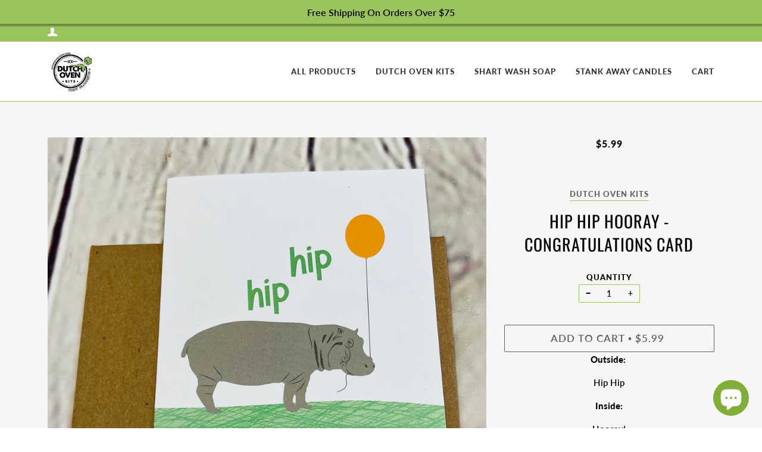

--- FILE ---
content_type: text/html; charset=utf-8
request_url: https://dutchovenkits.com/products/hip-hip-hooray-congratulations-card
body_size: 77915
content:
<!doctype html>
<!--[if lt IE 7]><html class="no-js lt-ie9 lt-ie8 lt-ie7" lang="en"> <![endif]-->
<!--[if IE 7]><html class="no-js lt-ie9 lt-ie8" lang="en"> <![endif]-->
<!--[if IE 8]><html class="no-js lt-ie9" lang="en"> <![endif]-->
<!--[if IE 9 ]><html class="ie9 no-js"> <![endif]-->
<!--[if (gt IE 9)|!(IE)]><!--> <html class="no-js"> <!--<![endif]-->
<head>



  <!-- ======================= Pipeline Theme V4.2 ========================= -->
  <meta charset="utf-8">
  <meta http-equiv="X-UA-Compatible" content="IE=edge,chrome=1">

  
    <link rel="shortcut icon" href="//dutchovenkits.com/cdn/shop/files/Dutch_Oven_Kits_Fart_Blankets_Logo_f1822051-eaed-4444-91b7-d2458f7fc766_32x32.png?v=1613648329" type="image/png">
  
  
 <!-- Global site tag Facebook Verification --> 
<meta name="facebook-domain-verification" content="yk2unltlo6lrehtkk8mvjnxqx6aqxm"/>
  
  <!-- Title and description ================================================ -->
  <title>
  Hip Hip Hooray - Congratulations Card &ndash; Dutch Oven Kits
  </title>

  
  <meta name="description" content="Outside:  Hip Hip Inside: Hooray!   Artist: Modern Printed Matter">
  

  <!-- Product meta ========================================================= -->
  <!-- /snippets/social-meta-tags.liquid -->


  <meta property="og:type" content="product">
  <meta property="og:title" content="Hip Hip Hooray - Congratulations Card">
  
  <meta property="og:image" content="http://dutchovenkits.com/cdn/shop/products/image_8676fdcd-52c6-49c0-8ae8-c585e8793b44_grande.heic?v=1659627747">
  <meta property="og:image:secure_url" content="https://dutchovenkits.com/cdn/shop/products/image_8676fdcd-52c6-49c0-8ae8-c585e8793b44_grande.heic?v=1659627747">
  
  <meta property="og:image" content="http://dutchovenkits.com/cdn/shop/products/image_fb12314e-56e0-4d2c-97d1-2a3c96ac04ff_grande.heic?v=1659627751">
  <meta property="og:image:secure_url" content="https://dutchovenkits.com/cdn/shop/products/image_fb12314e-56e0-4d2c-97d1-2a3c96ac04ff_grande.heic?v=1659627751">
  
  <meta property="og:image" content="http://dutchovenkits.com/cdn/shop/products/image_5e9ef263-9ae2-456e-96c1-79a202c343bb_grande.heic?v=1659627754">
  <meta property="og:image:secure_url" content="https://dutchovenkits.com/cdn/shop/products/image_5e9ef263-9ae2-456e-96c1-79a202c343bb_grande.heic?v=1659627754">
  
  <meta property="og:price:amount" content="5.99">
  <meta property="og:price:currency" content="USD">


  <meta property="og:description" content="Outside:  Hip Hip Inside: Hooray!   Artist: Modern Printed Matter">

  <meta property="og:url" content="https://dutchovenkits.com/products/hip-hip-hooray-congratulations-card">
  <meta property="og:site_name" content="Dutch Oven Kits">






  <meta name="twitter:site" content="@dutchovenkits">


  <meta name="twitter:card" content="product">
  <meta name="twitter:title" content="Hip Hip Hooray - Congratulations Card">
  <meta name="twitter:description" content="Outside: 
Hip Hip
Inside: 
Hooray!
 
Artist: Modern Printed Matter">
  <meta name="twitter:image" content="https://dutchovenkits.com/cdn/shop/products/image_8676fdcd-52c6-49c0-8ae8-c585e8793b44_medium.heic?v=1659627747">
  <meta name="twitter:image:width" content="240">
  <meta name="twitter:image:height" content="240">
  <meta name="twitter:label1" content="Price">
  
  <meta name="twitter:data1" content="$5.99 USD">
  
  <meta name="twitter:label2" content="Brand">
  <meta name="twitter:data2" content="Dutch Oven Kits">
  



  <!-- Helpers ============================================================== -->
  <link rel="canonical" href="https://dutchovenkits.com/products/hip-hip-hooray-congratulations-card">
  <meta name="viewport" content="width=device-width,initial-scale=1">
  <meta name="theme-color" content="#5f605d">
  <meta name="google-site-verification" content="Oh84g0HvmMSEX6IRWUI1cm6jN9P939E-YC5ppvvumnU" />
  <meta name="p:domain_verify" content="991fb78e75b411e874b0510070eae585"/>
  <meta name="p:domain_verify" content="991fb78e75b411e874b0510070eae585"/>
 

<!-- Global Site Tag (gtag.js) - Google Analytics -->
<script async src="https://www.googletagmanager.com/gtag/js?id=GA_MEASUREMENT_ID"></script>
<script>
  window.dataLayer = window.dataLayer || [];
  function gtag(){dataLayer.push(arguments);}
  gtag('js', new Date());

  gtag('config', 'GA_MEASUREMENT_ID');
</script>

<!-- Reddit Pixel -->
<script>
!function(w,d){if(!w.rdt){var p=w.rdt=function(){p.sendEvent?p.sendEvent.apply(p,arguments):p.callQueue.push(arguments)};p.callQueue=[];var t=d.createElement("script");t.src="https://www.redditstatic.com/ads/pixel.js",t.async=!0;var s=d.getElementsByTagName("script")[0];s.parentNode.insertBefore(t,s)}}(window,document);rdt('init','t2_rqk26ze');rdt('track', 'PageVisit');
</script>
<!-- DO NOT MODIFY -->
<!-- End Reddit Pixel -->
  
  <!-- Event snippet for Google Shopping App Purchase conversion page -->
<script>
  gtag('event', 'conversion', {
      'send_to': 'AW-757333094/7oASCOuR6ZYBEOb4j-kC',
      'value': 0.0,
      'transaction_id': ''
  });
</script>

  <!-- CSS ================================================================== -->
  <link href="//dutchovenkits.com/cdn/shop/t/36/assets/theme.scss.css?v=54348892246472284091765860041" rel="stylesheet" type="text/css" media="all" />

  <!-- Vendor JS ============================================================ -->
  <script src="//dutchovenkits.com/cdn/shop/t/36/assets/vendor.js?v=19349907457483068571651721323" type="text/javascript"></script>

  <!-- /snippets/oldIE-js.liquid -->


<!--[if lt IE 9]>
<script src="//cdnjs.cloudflare.com/ajax/libs/html5shiv/3.7.2/html5shiv.min.js" type="text/javascript"></script>
<script src="//dutchovenkits.com/cdn/shop/t/36/assets/respond.min.js?v=52248677837542619231651721320" type="text/javascript"></script>
<script src="//dutchovenkits.com/cdn/shop/t/36/assets/background_size_emu.js?v=20512233629963367491651721285" type="text/javascript"></script>
<link href="//dutchovenkits.com/cdn/shop/t/36/assets/respond-proxy.html" id="respond-proxy" rel="respond-proxy" />
<link href="//dutchovenkits.com/search?q=02cce31604c548e6eb6c19068de94979" id="respond-redirect" rel="respond-redirect" />
<script src="//dutchovenkits.com/search?q=02cce31604c548e6eb6c19068de94979" type="text/javascript"></script>
<![endif]-->



  <script>
    var theme = {
      strings: {
        addToCart: "Add to Cart",
        soldOut: "Sold Out",
        unavailable: "Unavailable",
        join: "Join Now"
      },
      moneyFormat: "${{amount}}"
    }
  </script>

  
  

  <!-- /snippets/fonts.liquid -->



  <!-- Header hook for plugins ============================================== -->
  <script>!function(){window.ZipifyPages=window.ZipifyPages||{},window.ZipifyPages.analytics={},window.ZipifyPages.currency="USD",window.ZipifyPages.shopDomain="dutch-oven-kits.myshopify.com",window.ZipifyPages.moneyFormat="${{amount}}",window.ZipifyPages.shopifyOptionsSelector=false,window.ZipifyPages.unitPriceEnabled=false,window.ZipifyPages.alternativeAnalyticsLoading=true,window.ZipifyPages.integrations="productoptionsbybold,oneclickupsellnative,shoppaywidget".split(","),window.ZipifyPages.crmUrl="https://crms.zipify.com",window.ZipifyPages.isPagesEntity=true,window.ZipifyPages.translations={soldOut:"Sold Out",unavailable:"Unavailable"},window.ZipifyPages.routes={root:"\/",cart:{index:"\/cart",add:"\/cart\/add",change:"\/cart\/change",clear:"\/cart\/clear",update:"\/cart\/update"}};window.ZipifyPages.eventsSubscriptions=[],window.ZipifyPages.on=function(i,a){window.ZipifyPages.eventsSubscriptions.push([i,a])}}();</script><script>(() => {
(()=>{class g{constructor(t={}){this.defaultConfig={sectionIds:[],rootMargin:"0px",onSectionViewed:()=>{},onSectionInteracted:()=>{},minViewTime:500,minVisiblePercentage:30,interactiveSelector:'a, button, input, select, textarea, [role="button"], [tabindex]:not([tabindex="-1"])'},this.config={...this.defaultConfig,...t},this.viewedSections=new Set,this.observer=null,this.viewTimers=new Map,this.init()}init(){document.readyState==="loading"?document.addEventListener("DOMContentLoaded",this.setup.bind(this)):this.setup()}setup(){this.setupObserver(),this.setupGlobalClickTracking()}setupObserver(){const t={root:null,rootMargin:this.config.rootMargin,threshold:[0,.1,.2,.3,.4,.5,.6,.7,.8,.9,1]};this.observer=new IntersectionObserver(e=>{e.forEach(i=>{this.calculateVisibility(i)?this.handleSectionVisible(i.target):this.handleSectionHidden(i.target)})},t),this.config.sectionIds.forEach(e=>{const i=document.getElementById(e);i&&this.observer.observe(i)})}calculateVisibility(t){const e=window.innerHeight,i=window.innerWidth,n=e*i,o=t.boundingClientRect,s=Math.max(0,o.top),c=Math.min(e,o.bottom),d=Math.max(0,o.left),a=Math.min(i,o.right),r=Math.max(0,c-s),l=Math.max(0,a-d)*r,m=n>0?l/n*100:0,h=o.width*o.height,p=h>0?l/h*100:0,S=m>=this.config.minVisiblePercentage,b=p>=80;return S||b}isSectionViewed(t){return this.viewedSections.has(Number(t))}setupGlobalClickTracking(){document.addEventListener("click",t=>{const e=this.findParentTrackedSection(t.target);if(e){const i=this.findInteractiveElement(t.target,e.el);i&&(this.isSectionViewed(e.id)||this.trackSectionView(e.id),this.trackSectionInteract(e.id,i,t))}})}findParentTrackedSection(t){let e=t;for(;e&&e!==document.body;){const i=e.id||e.dataset.zpSectionId,n=i?parseInt(i,10):null;if(n&&!isNaN(n)&&this.config.sectionIds.includes(n))return{el:e,id:n};e=e.parentElement}return null}findInteractiveElement(t,e){let i=t;for(;i&&i!==e;){if(i.matches(this.config.interactiveSelector))return i;i=i.parentElement}return null}trackSectionView(t){this.viewedSections.add(Number(t)),this.config.onSectionViewed(t)}trackSectionInteract(t,e,i){this.config.onSectionInteracted(t,e,i)}handleSectionVisible(t){const e=t.id,i=setTimeout(()=>{this.isSectionViewed(e)||this.trackSectionView(e)},this.config.minViewTime);this.viewTimers.set(e,i)}handleSectionHidden(t){const e=t.id;this.viewTimers.has(e)&&(clearTimeout(this.viewTimers.get(e)),this.viewTimers.delete(e))}addSection(t){if(!this.config.sectionIds.includes(t)){this.config.sectionIds.push(t);const e=document.getElementById(t);e&&this.observer&&this.observer.observe(e)}}}class f{constructor(){this.sectionTracker=new g({onSectionViewed:this.onSectionViewed.bind(this),onSectionInteracted:this.onSectionInteracted.bind(this)}),this.runningSplitTests=[]}getCookie(t){const e=document.cookie.match(new RegExp(`(?:^|; )${t}=([^;]*)`));return e?decodeURIComponent(e[1]):null}setCookie(t,e){let i=`${t}=${encodeURIComponent(e)}; path=/; SameSite=Lax`;location.protocol==="https:"&&(i+="; Secure");const n=new Date;n.setTime(n.getTime()+365*24*60*60*1e3),i+=`; expires=${n.toUTCString()}`,document.cookie=i}pickByWeight(t){const e=Object.entries(t).map(([o,s])=>[Number(o),s]),i=e.reduce((o,[,s])=>o+s,0);let n=Math.random()*i;for(const[o,s]of e){if(n<s)return o;n-=s}return e[e.length-1][0]}render(t){const e=t.blocks,i=t.test,n=i.id,o=`zpSectionSplitTest${n}`;let s=Number(this.getCookie(o));e.some(r=>r.id===s)||(s=this.pickByWeight(i.distribution),this.setCookie(o,s));const c=e.find(r=>r.id===s),d=`sectionSplitTest${c.id}`,a=document.querySelector(`template[data-id="${d}"]`);if(!a){console.error(`Template for split test ${c.id} not found`);return}document.currentScript.parentNode.insertBefore(a.content.cloneNode(!0),document.currentScript),this.runningSplitTests.push({id:n,block:c,templateId:d}),this.initTrackingForSection(c.id)}findSplitTestForSection(t){return this.runningSplitTests.find(e=>e.block.id===Number(t))}initTrackingForSection(t){this.sectionTracker.addSection(t)}onSectionViewed(t){this.trackEvent({sectionId:t,event:"zp_section_viewed"})}onSectionInteracted(t){this.trackEvent({sectionId:t,event:"zp_section_clicked"})}trackEvent({event:t,sectionId:e,payload:i={}}){const n=this.findSplitTestForSection(e);n&&window.Shopify.analytics.publish(t,{...i,sectionId:e,splitTestHash:n.id})}}window.ZipifyPages??={};window.ZipifyPages.SectionSplitTest=new f;})();

})()</script><link rel="preload" href="https://cdn03.zipify.com/css/zipifypages.css" as="style"><link rel="dns-prefetch" href="https://dutchovenkits.com/"><link rel="dns-prefetch" href="https://cdn01.zipify.com/"><link rel="dns-prefetch" href="https://cdn02.zipify.com/"><link rel="dns-prefetch" href="https://cdn03.zipify.com/"><link rel="preconnect" href="https://dutchovenkits.com/"><link rel="preconnect" href="https://cdn01.zipify.com/"><link rel="preconnect" href="https://cdn02.zipify.com/"><link rel="preconnect" href="https://cdn03.zipify.com/"><link rel="stylesheet" type="text/css" href="https://cdn03.zipify.com/css/zipifypages.css"><link rel="preload" href="https://ajax.googleapis.com/ajax/libs/webfont/1.6.26/webfont.js" as="script"><link rel="stylesheet" type="text/css" href="https://cdn03.zipify.com/dd4de769d8c26aae3f8b69e172eaedee6af116d1/stylesheet/product_pages/304c0c6bd2d4d6ce6442586043bbe9e0.css"><style>body{font-synthesis:none;-moz-osx-font-smoothing:grayscale;-webkit-font-smoothing:antialiased;text-rendering:optimizeLegibility}</style><script>(() => {(()=>{document.addEventListener("DOMContentLoaded",()=>{function a(e,t){e.dataset[t]&&(e.setAttribute(t,e.dataset[t]),e.removeAttribute(`data-${t}`))}const d=new IntersectionObserver((e,t)=>{for(const{target:n,isIntersecting:o}of e)o&&(a(n,"src"),a(n,"srcset"),a(n,"sizes"),t.unobserve(n))}),u=document.querySelectorAll('.zpa-lazyload, .zpa-published-page-holder [loading="lazy"]');for(const e of u)e.classList.remove("zpa-lazyload"),(!("loading"in e)||!e.src)&&d.observe(e);function g(e){if(!e)return null;try{return JSON.parse(e.textContent)}catch{return null}}function c(e,t){const n=Object.entries(e.__zpBgImageSrcset__??{});if(!n.length)return;const o=window.devicePixelRatio*t.width,[,s]=n.find(([r])=>r>=o)||n.at(-1);e.style.setProperty("--zp-background-image",`url("${s}")`),delete e.__zpBgImageSrcset__}const f=new URLSearchParams(location.search).get("lazy")==="0",i=new IntersectionObserver(e=>{for(const{boundingClientRect:t,isIntersecting:n,target:o}of e)n&&t.width&&(c(o,t),i.unobserve(o))},{rootMargin:"500px"});function z(){return[document.querySelector("#zp-blocks-json-data"),...document.querySelectorAll("[data-zp-block-configs]")].reduce((t,n)=>t.concat(g(n)||[]),[])}function l(e,t){const n=e.flatMap(o=>[o.bg,...o.children?.map(s=>s.bg)||[]]).filter(Boolean);for(const{selector:o,srcset:s}of n)for(const r of document.querySelectorAll(`.zp.${o}`))r.dataset.zpBackgroundImageInit||(r.__zpBgImageSrcset__=s,r.dataset.zpBackgroundImageInit=!0,t(r))}l(z(),e=>{f?c(e,e.getBoundingClientRect()):i.observe(e)}),window.ZipifyPages.on("initBackgroundImages",e=>{l(e,t=>c(t,t.getBoundingClientRect()))})});})();})()</script><script>!function(){function t(){this.customFontsStylesUrl="https://zipifypages.zipify.com/shop_fonts/dd4de769d8c26aae3f8b69e172eaedee6af116d1/shopify_fonts.css",this.globalStylesFonts=null||{},this.webFontScriptLoadInit=!1,this.webFontScriptLoaded=!1,this.webFontQueue=[]}t.prototype.load=function(t){var o={google:(o=t||{}).google||{},custom:o.custom||{}},e=this._combineFonts(this.globalStylesFonts,o),n=this._prepareWebFontFontsStyles(e.google),t=this._prepareWebFontFontsStyles(e.custom),e=(o.custom.urls||[])[0]||this.customFontsStylesUrl,o={};0<n.length&&(o.google={families:n}),0<t.length&&(o.custom={families:t,urls:[e]}),this._loadFonts(o)},t.prototype._combineFonts=function(t,o){t=this._collectFonts(t),o=this._collectFonts({google:(o.google||{}).families,custom:(o.custom||{}).families});return this._combineFontsStyles(t,o)},t.prototype._collectFonts=function(t){return{google:this._collectFontsData(t.google||{}),custom:this._collectFontsData(t.custom||{})}},t.prototype._collectFontsData=function(t){for(var o,e={},n=0,s=t.length;n<s;n++)(o=this._prepareFontData(t[n])).family&&o.styles&&(e[o.family]=o.styles);return e},t.prototype._prepareFontData=function(t){t=(""+t).split(":");return{family:t[0],styles:(""+t[1]).split(",")}},t.prototype._combineFontsStyles=function(t,o){for(var e,n,s={},i=Object.keys(t),l=0,r=i.length;l<r;l++)e=i[l],n=this._collectFontFamilies(t[e],o[e]),s[e]=this._groupFontsStylesByFamily(n,t[e],o[e]);return s},t.prototype._collectFontFamilies=function(t,o){return Object.keys(t).concat(Object.keys(o)).filter(function(t,o,e){return e.indexOf(t)===o})},t.prototype._groupFontsStylesByFamily=function(t,o,e){for(var n,s={},i=0,l=t.length;i<l;i++)s[n=t[i]]=(o[n]||[]).concat(e[n]||[]).filter(function(t,o,e){return e.indexOf(t)===o});return s},t.prototype._prepareWebFontFontsStyles=function(t){for(var o,e=[],n=Object.keys(t),s=0,i=n.length;s<i;s++)o=n[s],e.push([o,t[o].join(",")].join(":"));return e},t.prototype._loadWebFontScript=function(){var t;this.webFontScriptLoadInit||(this.webFontScriptLoadInit=!0,(t=document.createElement("script")).src="https://ajax.googleapis.com/ajax/libs/webfont/1.6.26/webfont.js",t.type="text/javascript",t.async=!0,t.onload=this._webFontLoadFonts.bind(this),document.getElementsByTagName("head")[0].appendChild(t))},t.prototype._loadFonts=function(t){this.webFontScriptLoaded?this._webFontLoadFontsConfig(t):this.webFontQueue.push(t)},t.prototype._webFontLoadFonts=function(){this.webFontScriptLoaded=!0;for(var t=0,o=this.webFontQueue.length;t<o;t++)this._webFontLoadFontsConfig(this.webFontQueue[t])},t.prototype._webFontLoadFontsConfig=function(t){t&&(t.google||t.custom)&&window.WebFont.load(t)},window.ZipifyPages=window.ZipifyPages||{},window.ZipifyPages.FontsLoader=new t,window.ZipifyPages.FontsLoader._loadWebFontScript()}();</script><script>try{window.ZipifyPages.FontsLoader.load({classes:false,timeout:9000,google:{families:["Lato:400,700"]}})}catch(e){console.error(e)}</script><script>!function(){var e=!1,t=[],n=!1,i=!1;function r(){}function a(e){this.integrations=e||[]}function o(){window.trekkie.url=function(){var e=l();if(e)return e;var t=this.canonical();if(t)return t.indexOf("?")>0?t:t+s(window.location.search);var n=window.location.href,i=n.indexOf("#");return-1===i?n:n.slice(0,i)}}function c(){window.trekkie.pageDefaults=function(){var e=window.location.href,t=e.indexOf("?");return t=(e=-1===t?"":e.slice(t)).indexOf("#"),e="?"===(e=-1===t?e:e.slice(0,t))?"":e,{path:w(),referrer:document.referrer,search:d()||e,title:u(),url:this.url(),properties:{}}}}function f(){var e=window.trekkie.generatePageObject;window.trekkie.generatePageObject=function(){var t=e.apply(window.trekkie,arguments);t.path=w(),t.title=u(),t.search&&(t.search=s(t.search));var n=v&&"function"==typeof y.searchIdentifierParam?y.searchIdentifierParam():P&&"function"==typeof g.searchIdentifierParam?g.searchIdentifierParam():null;return n?(t.search?t.search="?"+n+"&"+(""+t.search).replace(/^\?+/,""):t.search="?"+n,t):t}}function s(e){var t=new RegExp("^zpstest=");return S.filterSearchParams(e,t)}function w(){return v&&"function"==typeof y.currentEntityPath&&y.currentEntityPath()?y.currentEntityPath():window.location.pathname}function u(){return v&&"function"==typeof y.currentEntityTitle&&y.currentEntityTitle()?y.currentEntityTitle():document.title}function d(){return v&&"function"==typeof y.currentEntitySearchParams?"?"+y.currentEntitySearchParams():P&&"function"==typeof g.currentEntitySearchParams?"?"+g.currentEntitySearchParams():s(window.location.search)}function p(){return v&&"function"==typeof y.currentEntityUrl?y.currentEntityUrl():P?function(){var e=window.location.href,t=e.indexOf("?");t>-1&&(e=e.slice(0,t));(t=e.indexOf("#"))>-1&&(e=e.slice(0,t));return e}():null}function l(){var e=p();if(e){var t=d();return t?e+t:e}return null}function h(){if(!i&&void 0!==window.ga){i=!0;var e=l(),t=function(){var e=w();if(e){var t=d();return t?e+t:e}return null}(),n=u();e&&window.ga("set","location",e),t&&window.ga("set","page",t),n&&window.ga("set","title",n)}}r.prototype.parseUrl=function(e){var t=(""+e).trim();if(!/^\//.test(t)&&!/^https?:\/\//.test(t))return{};var n=document.createElement("a");return n.href=e,{protocol:n.protocol,host:n.host,hostname:n.hostname,port:n.port,pathname:n.pathname,hash:n.hash,search:n.search,origin:n.origin}},r.prototype.searchQueryParams=function(e){var t=this.parseUrl(e);return t.search?(""+t.search).replace(/^\?+/,""):""},r.prototype.filterSearchParams=function(e,t){if(!(e&&t instanceof RegExp))return e;for(var n,i=this.splitSearchParams(e),r=[],a=0,o=i.length;a<o;a++)n=i[a],t.test(n)||r.push(n);return r.join("&")},r.prototype.splitSearchParams=function(e){return e?(""+(""+e).replace(/^\?+/,"")).split("&"):[]},a.prototype.init=function(){e||(e=!0,function(){for(var e=0,n=t.length;e<n;e++)t[e].call();t=[]}())},a.prototype.ready=function(n){"function"==typeof n&&(e?n.call():t.push(n))},a.prototype.page=function(){if(!n){n=!0;var e=arguments;m?(o(),f(),c(),v&&"function"==typeof y.onEntityStateLoaded?y.onEntityStateLoaded((function(){window.trekkie.page.call(window.trekkie,e)})):window.trekkie.page.call(window.trekkie,e)):window.trekkie.page.call(window.trekkie,e)}},window.ZipifyPages=window.ZipifyPages||{};var y=window.ZipifyPages.SplitTest,g=window.ZipifyPages.SplitTestRedirect,k=new a(window.ZipifyPages.integrations),v=void 0!==y,P=void 0!==g,m=v||P,S=new r;function E(){window.Shopify.analytics.publish("zp_page_viewed",{handle:window.location.pathname,title:document.title,shopData:{presentmentCurrency:{code:Shopify.currency.active,rate:Shopify.currency.rate},shopCurrencyCode:ZipifyPages.currency},splitTestData:{handle:window.ZipifyPages.SplitTest?.currentEntityUrl(),title:u(),test_token:window.ZipifyPages.SplitTestRedirect?.searchIdentifierParam()??window.ZipifyPages.SplitTest?.searchIdentifierParam()}})}window.ZipifyPages.ShopifyAnalytics=k,m&&(window.GoogleAnalyticsObject="ga",window.ga=window.ga||function(){window.ga.q.push(arguments),"create"===arguments[0]&&void 0!==window._gaUTrackerOptions&&h()},window.ga.q=window.ga.q||[],window.ga.l=1*new Date),window.ZipifyPages.alternativeAnalyticsLoading?(window.trekkie=window.trekkie||[],window.trekkie.push(["ready",function(){try{m&&h();var e=window.ZipifyPages&&window.ZipifyPages.ShopifyAnalytics;void 0!==e&&"function"==typeof e.init?(e.init(),function(){if(m&&"function"==typeof(window.trekkie&&window.trekkie.page)&&(o(),f(),c(),v)){var e=window.trekkie.page;window.trekkie.page=function(){var t=arguments;y.onEntityStateLoaded((function(){e.call(window.trekkie,t)}))}}}()):console.error("window.ZipifyPages.ShopifyAnalytics.init is not defined")}catch(e){console.error(e)}}])):m&&k.ready(h);const Z=()=>document.cookie.match(/_shopify_y=([^;]*)/);window.addEventListener("DOMContentLoaded",(()=>{!function(e){if(Z())return e();document.addEventListener("trackingConsentAccepted",(()=>{const t=setInterval((()=>{Z()&&(e(),clearInterval(t))}),25)}),{once:!0})}(E)}))}();</script><script async type="text/javascript" id="stamped-script-widget" src="https://cdn-stamped-io.azureedge.net/files/widget.min.js"></script><script>window.performance && window.performance.mark && window.performance.mark('shopify.content_for_header.start');</script><meta name="google-site-verification" content="uJMc-p4I0XuK_HQ0YspP9hQvWZJ7bvc6lN5PgVmdC78">
<meta id="shopify-digital-wallet" name="shopify-digital-wallet" content="/945127476/digital_wallets/dialog">
<meta name="shopify-checkout-api-token" content="26f2cd33fa75085c6a52d4edb741f67a">
<meta id="in-context-paypal-metadata" data-shop-id="945127476" data-venmo-supported="true" data-environment="production" data-locale="en_US" data-paypal-v4="true" data-currency="USD">
<link rel="alternate" type="application/json+oembed" href="https://dutchovenkits.com/products/hip-hip-hooray-congratulations-card.oembed">
<script async="async" src="/checkouts/internal/preloads.js?locale=en-US"></script>
<link rel="preconnect" href="https://shop.app" crossorigin="anonymous">
<script async="async" src="https://shop.app/checkouts/internal/preloads.js?locale=en-US&shop_id=945127476" crossorigin="anonymous"></script>
<script id="apple-pay-shop-capabilities" type="application/json">{"shopId":945127476,"countryCode":"US","currencyCode":"USD","merchantCapabilities":["supports3DS"],"merchantId":"gid:\/\/shopify\/Shop\/945127476","merchantName":"Dutch Oven Kits","requiredBillingContactFields":["postalAddress","email","phone"],"requiredShippingContactFields":["postalAddress","email","phone"],"shippingType":"shipping","supportedNetworks":["visa","masterCard","amex","discover","elo","jcb"],"total":{"type":"pending","label":"Dutch Oven Kits","amount":"1.00"},"shopifyPaymentsEnabled":true,"supportsSubscriptions":true}</script>
<script id="shopify-features" type="application/json">{"accessToken":"26f2cd33fa75085c6a52d4edb741f67a","betas":["rich-media-storefront-analytics"],"domain":"dutchovenkits.com","predictiveSearch":true,"shopId":945127476,"locale":"en"}</script>
<script>var Shopify = Shopify || {};
Shopify.shop = "dutch-oven-kits.myshopify.com";
Shopify.locale = "en";
Shopify.currency = {"active":"USD","rate":"1.0"};
Shopify.country = "US";
Shopify.theme = {"name":"Main Theme | Bold | Feb 25 with Installments me...","id":132608852194,"schema_name":"Pipeline","schema_version":"4.2","theme_store_id":739,"role":"main"};
Shopify.theme.handle = "null";
Shopify.theme.style = {"id":null,"handle":null};
Shopify.cdnHost = "dutchovenkits.com/cdn";
Shopify.routes = Shopify.routes || {};
Shopify.routes.root = "/";</script>
<script type="module">!function(o){(o.Shopify=o.Shopify||{}).modules=!0}(window);</script>
<script>!function(o){function n(){var o=[];function n(){o.push(Array.prototype.slice.apply(arguments))}return n.q=o,n}var t=o.Shopify=o.Shopify||{};t.loadFeatures=n(),t.autoloadFeatures=n()}(window);</script>
<script>
  window.ShopifyPay = window.ShopifyPay || {};
  window.ShopifyPay.apiHost = "shop.app\/pay";
  window.ShopifyPay.redirectState = null;
</script>
<script id="shop-js-analytics" type="application/json">{"pageType":"product"}</script>
<script defer="defer" async type="module" src="//dutchovenkits.com/cdn/shopifycloud/shop-js/modules/v2/client.init-shop-cart-sync_DlSlHazZ.en.esm.js"></script>
<script defer="defer" async type="module" src="//dutchovenkits.com/cdn/shopifycloud/shop-js/modules/v2/chunk.common_D16XZWos.esm.js"></script>
<script type="module">
  await import("//dutchovenkits.com/cdn/shopifycloud/shop-js/modules/v2/client.init-shop-cart-sync_DlSlHazZ.en.esm.js");
await import("//dutchovenkits.com/cdn/shopifycloud/shop-js/modules/v2/chunk.common_D16XZWos.esm.js");

  window.Shopify.SignInWithShop?.initShopCartSync?.({"fedCMEnabled":true,"windoidEnabled":true});

</script>
<script defer="defer" async type="module" src="//dutchovenkits.com/cdn/shopifycloud/shop-js/modules/v2/client.payment-terms_Bp9K0NXD.en.esm.js"></script>
<script defer="defer" async type="module" src="//dutchovenkits.com/cdn/shopifycloud/shop-js/modules/v2/chunk.common_D16XZWos.esm.js"></script>
<script defer="defer" async type="module" src="//dutchovenkits.com/cdn/shopifycloud/shop-js/modules/v2/chunk.modal_UwFWkumu.esm.js"></script>
<script type="module">
  await import("//dutchovenkits.com/cdn/shopifycloud/shop-js/modules/v2/client.payment-terms_Bp9K0NXD.en.esm.js");
await import("//dutchovenkits.com/cdn/shopifycloud/shop-js/modules/v2/chunk.common_D16XZWos.esm.js");
await import("//dutchovenkits.com/cdn/shopifycloud/shop-js/modules/v2/chunk.modal_UwFWkumu.esm.js");

  
</script>
<script>
  window.Shopify = window.Shopify || {};
  if (!window.Shopify.featureAssets) window.Shopify.featureAssets = {};
  window.Shopify.featureAssets['shop-js'] = {"shop-cart-sync":["modules/v2/client.shop-cart-sync_DKWYiEUO.en.esm.js","modules/v2/chunk.common_D16XZWos.esm.js"],"init-fed-cm":["modules/v2/client.init-fed-cm_vfPMjZAC.en.esm.js","modules/v2/chunk.common_D16XZWos.esm.js"],"init-shop-email-lookup-coordinator":["modules/v2/client.init-shop-email-lookup-coordinator_CR38P6MB.en.esm.js","modules/v2/chunk.common_D16XZWos.esm.js"],"init-shop-cart-sync":["modules/v2/client.init-shop-cart-sync_DlSlHazZ.en.esm.js","modules/v2/chunk.common_D16XZWos.esm.js"],"shop-cash-offers":["modules/v2/client.shop-cash-offers_CJw4IQ6B.en.esm.js","modules/v2/chunk.common_D16XZWos.esm.js","modules/v2/chunk.modal_UwFWkumu.esm.js"],"shop-toast-manager":["modules/v2/client.shop-toast-manager_BY778Uv6.en.esm.js","modules/v2/chunk.common_D16XZWos.esm.js"],"init-windoid":["modules/v2/client.init-windoid_DVhZdEm3.en.esm.js","modules/v2/chunk.common_D16XZWos.esm.js"],"shop-button":["modules/v2/client.shop-button_D2ZzKUPa.en.esm.js","modules/v2/chunk.common_D16XZWos.esm.js"],"avatar":["modules/v2/client.avatar_BTnouDA3.en.esm.js"],"init-customer-accounts-sign-up":["modules/v2/client.init-customer-accounts-sign-up_CQZUmjGN.en.esm.js","modules/v2/client.shop-login-button_Cu5K-F7X.en.esm.js","modules/v2/chunk.common_D16XZWos.esm.js","modules/v2/chunk.modal_UwFWkumu.esm.js"],"pay-button":["modules/v2/client.pay-button_CcBqbGU7.en.esm.js","modules/v2/chunk.common_D16XZWos.esm.js"],"init-shop-for-new-customer-accounts":["modules/v2/client.init-shop-for-new-customer-accounts_B5DR5JTE.en.esm.js","modules/v2/client.shop-login-button_Cu5K-F7X.en.esm.js","modules/v2/chunk.common_D16XZWos.esm.js","modules/v2/chunk.modal_UwFWkumu.esm.js"],"shop-login-button":["modules/v2/client.shop-login-button_Cu5K-F7X.en.esm.js","modules/v2/chunk.common_D16XZWos.esm.js","modules/v2/chunk.modal_UwFWkumu.esm.js"],"shop-follow-button":["modules/v2/client.shop-follow-button_BX8Slf17.en.esm.js","modules/v2/chunk.common_D16XZWos.esm.js","modules/v2/chunk.modal_UwFWkumu.esm.js"],"init-customer-accounts":["modules/v2/client.init-customer-accounts_DjKkmQ2w.en.esm.js","modules/v2/client.shop-login-button_Cu5K-F7X.en.esm.js","modules/v2/chunk.common_D16XZWos.esm.js","modules/v2/chunk.modal_UwFWkumu.esm.js"],"lead-capture":["modules/v2/client.lead-capture_ChWCg7nV.en.esm.js","modules/v2/chunk.common_D16XZWos.esm.js","modules/v2/chunk.modal_UwFWkumu.esm.js"],"checkout-modal":["modules/v2/client.checkout-modal_DPnpVyv-.en.esm.js","modules/v2/chunk.common_D16XZWos.esm.js","modules/v2/chunk.modal_UwFWkumu.esm.js"],"shop-login":["modules/v2/client.shop-login_leRXJtcZ.en.esm.js","modules/v2/chunk.common_D16XZWos.esm.js","modules/v2/chunk.modal_UwFWkumu.esm.js"],"payment-terms":["modules/v2/client.payment-terms_Bp9K0NXD.en.esm.js","modules/v2/chunk.common_D16XZWos.esm.js","modules/v2/chunk.modal_UwFWkumu.esm.js"]};
</script>
<script>(function() {
  var isLoaded = false;
  function asyncLoad() {
    if (isLoaded) return;
    isLoaded = true;
    var urls = ["https:\/\/cdn1.stamped.io\/files\/widget.min.js?shop=dutch-oven-kits.myshopify.com","https:\/\/gdprcdn.b-cdn.net\/js\/gdpr_cookie_consent.min.js?shop=dutch-oven-kits.myshopify.com"];
    for (var i = 0; i < urls.length; i++) {
      var s = document.createElement('script');
      s.type = 'text/javascript';
      s.async = true;
      s.src = urls[i];
      var x = document.getElementsByTagName('script')[0];
      x.parentNode.insertBefore(s, x);
    }
  };
  if(window.attachEvent) {
    window.attachEvent('onload', asyncLoad);
  } else {
    window.addEventListener('load', asyncLoad, false);
  }
})();</script>
<script id="__st">var __st={"a":945127476,"offset":-28800,"reqid":"c4ba4228-af35-40d2-9bb6-4b890f7d446c-1768588433","pageurl":"dutchovenkits.com\/products\/hip-hip-hooray-congratulations-card","u":"f7bfe282f7a5","p":"product","rtyp":"product","rid":7825056039138};</script>
<script>window.ShopifyPaypalV4VisibilityTracking = true;</script>
<script id="captcha-bootstrap">!function(){'use strict';const t='contact',e='account',n='new_comment',o=[[t,t],['blogs',n],['comments',n],[t,'customer']],c=[[e,'customer_login'],[e,'guest_login'],[e,'recover_customer_password'],[e,'create_customer']],r=t=>t.map((([t,e])=>`form[action*='/${t}']:not([data-nocaptcha='true']) input[name='form_type'][value='${e}']`)).join(','),a=t=>()=>t?[...document.querySelectorAll(t)].map((t=>t.form)):[];function s(){const t=[...o],e=r(t);return a(e)}const i='password',u='form_key',d=['recaptcha-v3-token','g-recaptcha-response','h-captcha-response',i],f=()=>{try{return window.sessionStorage}catch{return}},m='__shopify_v',_=t=>t.elements[u];function p(t,e,n=!1){try{const o=window.sessionStorage,c=JSON.parse(o.getItem(e)),{data:r}=function(t){const{data:e,action:n}=t;return t[m]||n?{data:e,action:n}:{data:t,action:n}}(c);for(const[e,n]of Object.entries(r))t.elements[e]&&(t.elements[e].value=n);n&&o.removeItem(e)}catch(o){console.error('form repopulation failed',{error:o})}}const l='form_type',E='cptcha';function T(t){t.dataset[E]=!0}const w=window,h=w.document,L='Shopify',v='ce_forms',y='captcha';let A=!1;((t,e)=>{const n=(g='f06e6c50-85a8-45c8-87d0-21a2b65856fe',I='https://cdn.shopify.com/shopifycloud/storefront-forms-hcaptcha/ce_storefront_forms_captcha_hcaptcha.v1.5.2.iife.js',D={infoText:'Protected by hCaptcha',privacyText:'Privacy',termsText:'Terms'},(t,e,n)=>{const o=w[L][v],c=o.bindForm;if(c)return c(t,g,e,D).then(n);var r;o.q.push([[t,g,e,D],n]),r=I,A||(h.body.append(Object.assign(h.createElement('script'),{id:'captcha-provider',async:!0,src:r})),A=!0)});var g,I,D;w[L]=w[L]||{},w[L][v]=w[L][v]||{},w[L][v].q=[],w[L][y]=w[L][y]||{},w[L][y].protect=function(t,e){n(t,void 0,e),T(t)},Object.freeze(w[L][y]),function(t,e,n,w,h,L){const[v,y,A,g]=function(t,e,n){const i=e?o:[],u=t?c:[],d=[...i,...u],f=r(d),m=r(i),_=r(d.filter((([t,e])=>n.includes(e))));return[a(f),a(m),a(_),s()]}(w,h,L),I=t=>{const e=t.target;return e instanceof HTMLFormElement?e:e&&e.form},D=t=>v().includes(t);t.addEventListener('submit',(t=>{const e=I(t);if(!e)return;const n=D(e)&&!e.dataset.hcaptchaBound&&!e.dataset.recaptchaBound,o=_(e),c=g().includes(e)&&(!o||!o.value);(n||c)&&t.preventDefault(),c&&!n&&(function(t){try{if(!f())return;!function(t){const e=f();if(!e)return;const n=_(t);if(!n)return;const o=n.value;o&&e.removeItem(o)}(t);const e=Array.from(Array(32),(()=>Math.random().toString(36)[2])).join('');!function(t,e){_(t)||t.append(Object.assign(document.createElement('input'),{type:'hidden',name:u})),t.elements[u].value=e}(t,e),function(t,e){const n=f();if(!n)return;const o=[...t.querySelectorAll(`input[type='${i}']`)].map((({name:t})=>t)),c=[...d,...o],r={};for(const[a,s]of new FormData(t).entries())c.includes(a)||(r[a]=s);n.setItem(e,JSON.stringify({[m]:1,action:t.action,data:r}))}(t,e)}catch(e){console.error('failed to persist form',e)}}(e),e.submit())}));const S=(t,e)=>{t&&!t.dataset[E]&&(n(t,e.some((e=>e===t))),T(t))};for(const o of['focusin','change'])t.addEventListener(o,(t=>{const e=I(t);D(e)&&S(e,y())}));const B=e.get('form_key'),M=e.get(l),P=B&&M;t.addEventListener('DOMContentLoaded',(()=>{const t=y();if(P)for(const e of t)e.elements[l].value===M&&p(e,B);[...new Set([...A(),...v().filter((t=>'true'===t.dataset.shopifyCaptcha))])].forEach((e=>S(e,t)))}))}(h,new URLSearchParams(w.location.search),n,t,e,['guest_login'])})(!0,!0)}();</script>
<script integrity="sha256-4kQ18oKyAcykRKYeNunJcIwy7WH5gtpwJnB7kiuLZ1E=" data-source-attribution="shopify.loadfeatures" defer="defer" src="//dutchovenkits.com/cdn/shopifycloud/storefront/assets/storefront/load_feature-a0a9edcb.js" crossorigin="anonymous"></script>
<script crossorigin="anonymous" defer="defer" src="//dutchovenkits.com/cdn/shopifycloud/storefront/assets/shopify_pay/storefront-65b4c6d7.js?v=20250812"></script>
<script data-source-attribution="shopify.dynamic_checkout.dynamic.init">var Shopify=Shopify||{};Shopify.PaymentButton=Shopify.PaymentButton||{isStorefrontPortableWallets:!0,init:function(){window.Shopify.PaymentButton.init=function(){};var t=document.createElement("script");t.src="https://dutchovenkits.com/cdn/shopifycloud/portable-wallets/latest/portable-wallets.en.js",t.type="module",document.head.appendChild(t)}};
</script>
<script data-source-attribution="shopify.dynamic_checkout.buyer_consent">
  function portableWalletsHideBuyerConsent(e){var t=document.getElementById("shopify-buyer-consent"),n=document.getElementById("shopify-subscription-policy-button");t&&n&&(t.classList.add("hidden"),t.setAttribute("aria-hidden","true"),n.removeEventListener("click",e))}function portableWalletsShowBuyerConsent(e){var t=document.getElementById("shopify-buyer-consent"),n=document.getElementById("shopify-subscription-policy-button");t&&n&&(t.classList.remove("hidden"),t.removeAttribute("aria-hidden"),n.addEventListener("click",e))}window.Shopify?.PaymentButton&&(window.Shopify.PaymentButton.hideBuyerConsent=portableWalletsHideBuyerConsent,window.Shopify.PaymentButton.showBuyerConsent=portableWalletsShowBuyerConsent);
</script>
<script data-source-attribution="shopify.dynamic_checkout.cart.bootstrap">document.addEventListener("DOMContentLoaded",(function(){function t(){return document.querySelector("shopify-accelerated-checkout-cart, shopify-accelerated-checkout")}if(t())Shopify.PaymentButton.init();else{new MutationObserver((function(e,n){t()&&(Shopify.PaymentButton.init(),n.disconnect())})).observe(document.body,{childList:!0,subtree:!0})}}));
</script>
<link id="shopify-accelerated-checkout-styles" rel="stylesheet" media="screen" href="https://dutchovenkits.com/cdn/shopifycloud/portable-wallets/latest/accelerated-checkout-backwards-compat.css" crossorigin="anonymous">
<style id="shopify-accelerated-checkout-cart">
        #shopify-buyer-consent {
  margin-top: 1em;
  display: inline-block;
  width: 100%;
}

#shopify-buyer-consent.hidden {
  display: none;
}

#shopify-subscription-policy-button {
  background: none;
  border: none;
  padding: 0;
  text-decoration: underline;
  font-size: inherit;
  cursor: pointer;
}

#shopify-subscription-policy-button::before {
  box-shadow: none;
}

      </style>

<script>window.performance && window.performance.mark && window.performance.mark('shopify.content_for_header.end');</script>

<script>
    window.BOLD = window.BOLD || {};
        window.BOLD.options = window.BOLD.options || {};
        window.BOLD.options.settings = window.BOLD.options.settings || {};
        window.BOLD.options.settings.v1_variant_mode = window.BOLD.options.settings.v1_variant_mode || true;
        window.BOLD.options.settings.hybrid_fix_auto_insert_inputs =
        window.BOLD.options.settings.hybrid_fix_auto_insert_inputs || true;
</script>

<script>window.BOLD = window.BOLD || {};
    window.BOLD.common = window.BOLD.common || {};
    window.BOLD.common.Shopify = window.BOLD.common.Shopify || {};
    window.BOLD.common.Shopify.shop = {
      domain: 'dutchovenkits.com',
      permanent_domain: 'dutch-oven-kits.myshopify.com',
      url: 'https://dutchovenkits.com',
      secure_url: 'https://dutchovenkits.com',
      money_format: "${{amount}}",
      currency: "USD"
    };
    window.BOLD.common.Shopify.customer = {
      id: null,
      tags: null,
    };
    window.BOLD.common.Shopify.cart = {"note":null,"attributes":{},"original_total_price":0,"total_price":0,"total_discount":0,"total_weight":0.0,"item_count":0,"items":[],"requires_shipping":false,"currency":"USD","items_subtotal_price":0,"cart_level_discount_applications":[],"checkout_charge_amount":0};
    window.BOLD.common.template = 'product';window.BOLD.common.Shopify.formatMoney = function(money, format) {
        function n(t, e) {
            return "undefined" == typeof t ? e : t
        }
        function r(t, e, r, i) {
            if (e = n(e, 2),
                r = n(r, ","),
                i = n(i, "."),
            isNaN(t) || null == t)
                return 0;
            t = (t / 100).toFixed(e);
            var o = t.split(".")
                , a = o[0].replace(/(\d)(?=(\d\d\d)+(?!\d))/g, "$1" + r)
                , s = o[1] ? i + o[1] : "";
            return a + s
        }
        "string" == typeof money && (money = money.replace(".", ""));
        var i = ""
            , o = /\{\{\s*(\w+)\s*\}\}/
            , a = format || window.BOLD.common.Shopify.shop.money_format || window.Shopify.money_format || "$ {{ amount }}";
        switch (a.match(o)[1]) {
            case "amount":
                i = r(money, 2, ",", ".");
                break;
            case "amount_no_decimals":
                i = r(money, 0, ",", ".");
                break;
            case "amount_with_comma_separator":
                i = r(money, 2, ".", ",");
                break;
            case "amount_no_decimals_with_comma_separator":
                i = r(money, 0, ".", ",");
                break;
            case "amount_with_space_separator":
                i = r(money, 2, " ", ",");
                break;
            case "amount_no_decimals_with_space_separator":
                i = r(money, 0, " ", ",");
                break;
            case "amount_with_apostrophe_separator":
                i = r(money, 2, "'", ".");
                break;
        }
        return a.replace(o, i);
    };
    window.BOLD.common.Shopify.saveProduct = function (handle, product) {
      if (typeof handle === 'string' && typeof window.BOLD.common.Shopify.products[handle] === 'undefined') {
        if (typeof product === 'number') {
          window.BOLD.common.Shopify.handles[product] = handle;
          product = { id: product };
        }
        window.BOLD.common.Shopify.products[handle] = product;
      }
    };
    window.BOLD.common.Shopify.saveVariant = function (variant_id, variant) {
      if (typeof variant_id === 'number' && typeof window.BOLD.common.Shopify.variants[variant_id] === 'undefined') {
        window.BOLD.common.Shopify.variants[variant_id] = variant;
      }
    };window.BOLD.common.Shopify.products = window.BOLD.common.Shopify.products || {};
    window.BOLD.common.Shopify.variants = window.BOLD.common.Shopify.variants || {};
    window.BOLD.common.Shopify.handles = window.BOLD.common.Shopify.handles || {};window.BOLD.common.Shopify.handle = "hip-hip-hooray-congratulations-card"
window.BOLD.common.Shopify.saveProduct("hip-hip-hooray-congratulations-card", 7825056039138);window.BOLD.common.Shopify.saveVariant(43185589092578, { product_id: 7825056039138, product_handle: "hip-hip-hooray-congratulations-card", price: 599, group_id: '', csp_metafield: {}});window.BOLD.apps_installed = {"Product Options":2,"Subscriptions":1} || {};window.BOLD.common.Shopify.metafields = window.BOLD.common.Shopify.metafields || {};window.BOLD.common.Shopify.metafields["bold_rp"] = {};window.BOLD.common.Shopify.metafields["bold_csp_defaults"] = {};window.BOLD.common.cacheParams = window.BOLD.common.cacheParams || {};
</script>

<script>
    window.BOLD.common.cacheParams.options = 1759088268;
</script>
<link href="//dutchovenkits.com/cdn/shop/t/36/assets/bold-options.css?v=123160307633435409531651721287" rel="stylesheet" type="text/css" media="all" />
<script defer src="https://options.shopapps.site/js/options.js"></script>
 
<!-- "snippets/pagefly-header.liquid" was not rendered, the associated app was uninstalled -->
 <!-- "snippets/booster-common.liquid" was not rendered, the associated app was uninstalled -->
<script>
    // empty script tag to work around a platform issue where attributes of first script in file are scrubbed
</script>

<script id="bold-subscriptions-script" type="text/javascript">
    window.BOLD = window.BOLD || {};
    window.BOLD.subscriptions = window.BOLD.subscriptions || {};
    window.BOLD.subscriptions.classes = window.BOLD.subscriptions.classes || {};
    window.BOLD.subscriptions.patches = window.BOLD.subscriptions.patches || {};
    window.BOLD.subscriptions.patches.maxCheckoutRetries = window.BOLD.subscriptions.patches.maxCheckoutRetries || 200;
    window.BOLD.subscriptions.patches.currentCheckoutRetries = window.BOLD.subscriptions.patches.currentCheckoutRetries || 0;
    window.BOLD.subscriptions.patches.maxCashierPatchAttempts = window.BOLD.subscriptions.patches.maxCashierPatchAttempts || 200;
    window.BOLD.subscriptions.patches.currentCashierPatchAttempts = window.BOLD.subscriptions.patches.currentCashierPatchAttempts || 0;
    window.BOLD.subscriptions.config = window.BOLD.subscriptions.config || {};
    window.BOLD.subscriptions.config.platform = 'shopify';
    window.BOLD.subscriptions.config.shopDomain = 'dutch-oven-kits.myshopify.com';
    window.BOLD.subscriptions.config.customDomain = 'dutchovenkits.com';
    window.BOLD.subscriptions.config.shopIdentifier = '945127476';
    window.BOLD.subscriptions.config.cashierUrl = 'https://cashier.boldcommerce.com';
    window.BOLD.subscriptions.config.boldAPIBase = 'https://api.boldcommerce.com/';
    window.BOLD.subscriptions.config.cashierApplicationUUID = '2e6a2bbc-b12b-4255-abdf-a02af85c0d4e';
    window.BOLD.subscriptions.config.appUrl = 'https://sub.boldapps.net';
    window.BOLD.subscriptions.config.currencyCode = 'USD';
    window.BOLD.subscriptions.config.checkoutType = 'shopify';
    window.BOLD.subscriptions.config.currencyFormat = "$\u0026#123;\u0026#123;amount}}";
    window.BOLD.subscriptions.config.shopCurrencies = [{"id":4354,"currency":"USD","currency_format":"$\u0026#123;\u0026#123;amount}}","created_at":"2022-03-02 16:35:48","updated_at":"2022-03-02 16:35:48"}];
    window.BOLD.subscriptions.config.shopSettings = {"allow_msp_cancellation":true,"allow_msp_prepaid_renewal":true,"customer_can_pause_subscription":true,"customer_can_change_next_order_date":true,"line_item_discount_policy":"inherit","customer_can_change_order_frequency":true,"customer_can_create_an_additional_order":true,"show_currency_code":true,"stored_payment_method_policy":"required"};

    // TODO: Remove the isset with BS2-4659_improve_large_group_selection
            window.BOLD.subscriptions.config.cashierPluginOnlyMode = window.BOLD.subscriptions.config.cashierPluginOnlyMode || false;
    if (window.BOLD.subscriptions.config.waitForCheckoutLoader === undefined) {
        window.BOLD.subscriptions.config.waitForCheckoutLoader = true;
    }

    window.BOLD.subscriptions.config.addToCartFormSelectors = window.BOLD.subscriptions.config.addToCartFormSelectors || [];
    window.BOLD.subscriptions.config.addToCartButtonSelectors = window.BOLD.subscriptions.config.addToCartButtonSelectors || [];
    window.BOLD.subscriptions.config.widgetInsertBeforeSelectors = window.BOLD.subscriptions.config.widgetInsertBeforeSelectors || [];
    window.BOLD.subscriptions.config.quickAddToCartButtonSelectors = window.BOLD.subscriptions.config.quickAddToCartButtonSelectors || [];
    window.BOLD.subscriptions.config.cartElementSelectors = window.BOLD.subscriptions.config.cartElementSelectors || [];
    window.BOLD.subscriptions.config.cartTotalElementSelectors = window.BOLD.subscriptions.config.cartTotalElementSelectors || [];
    window.BOLD.subscriptions.config.lineItemSelectors = window.BOLD.subscriptions.config.lineItemSelectors || [];
    window.BOLD.subscriptions.config.lineItemNameSelectors = window.BOLD.subscriptions.config.lineItemNameSelectors || [];
    window.BOLD.subscriptions.config.checkoutButtonSelectors = window.BOLD.subscriptions.config.checkoutButtonSelectors || [];

    window.BOLD.subscriptions.config.featureFlags = window.BOLD.subscriptions.config.featureFlags || ["BS2-1882-gen-settings-tz","BS2-3318-prepaid-import-recurrence-fix","BS2-4386-add-address-source-to-address-models","BS2-4177-enable-historical-report-datepicker","SUB-320-showing-transaction-errors","bs2-1804-cancellation-management-page","BS2-3651-orderstream-webhook-source-validation","BS2-3660-delete-line-items-command","BS2-4377-filter-list-sub-orders-endpoint","SUB-249-send-emails-when-report-complete","SUB-353-cursor-pagination-for-list-subs-endpoint","SUB-15-transactions-and-sales-report"];
    window.BOLD.subscriptions.config.subscriptionProcessingFrequency = '60';
    window.BOLD.subscriptions.config.requireMSPInitialLoadingMessage = true;
    window.BOLD.subscriptions.data = window.BOLD.subscriptions.data || {};

    // Interval text markup template
    window.BOLD.subscriptions.config.lineItemPropertyListSelectors = window.BOLD.subscriptions.config.lineItemPropertyListSelectors || [];
    window.BOLD.subscriptions.config.lineItemPropertyListSelectors.push('dl.definitionList');
    window.BOLD.subscriptions.config.lineItemPropertyListTemplate = window.BOLD.subscriptions.config.lineItemPropertyListTemplate || '<dl class="definitionList"></dl>';
    window.BOLD.subscriptions.config.lineItemPropertyTemplate = window.BOLD.subscriptions.config.lineItemPropertyTemplate || '<dt class="definitionList-key">\:</dt><dd class="definitionList-value">\</dd>';

    // Discount text markup template
    window.BOLD.subscriptions.config.discountItemTemplate = window.BOLD.subscriptions.config.discountItemTemplate || '<div class="bold-subscriptions-discount"><div class="bold-subscriptions-discount__details">\</div><div class="bold-subscriptions-discount__total">\</div></div>';


    // Constants in XMLHttpRequest are not reliable, so we will create our own
    // reference: https://developer.mozilla.org/en-US/docs/Web/API/XMLHttpRequest/readyState
    window.BOLD.subscriptions.config.XMLHttpRequest = {
        UNSENT:0,            // Client has been created. open() not called yet.
        OPENED: 1,           // open() has been called.
        HEADERS_RECEIVED: 2, // send() has been called, and headers and status are available.
        LOADING: 3,          // Downloading; responseText holds partial data.
        DONE: 4              // The operation is complete.
    };

    window.BOLD.subscriptions.config.assetBaseUrl = 'https://sub.boldapps.net';
    if (window.localStorage && window.localStorage.getItem('boldSubscriptionsAssetBaseUrl')) {
        window.BOLD.subscriptions.config.assetBaseUrl = window.localStorage.getItem('boldSubscriptionsAssetBaseUrl')
    }

    window.BOLD.subscriptions.data.subscriptionGroups = [];
    if (localStorage && localStorage.getItem('boldSubscriptionsSubscriptionGroups')) {
        window.BOLD.subscriptions.data.subscriptionGroups = JSON.parse(localStorage.getItem('boldSubscriptionsSubscriptionGroups'));
    } else {
        window.BOLD.subscriptions.data.subscriptionGroups = [{"id":26156,"billing_rules":[{"id":55443,"subscription_group_id":26156,"interval_name":"Monthly","billing_rule":"FREQ=MONTHLY;BYMONTHDAY=2","custom_billing_rule":""}],"is_subscription_only":false,"allow_prepaid":false,"is_prepaid_only":false,"should_continue_prepaid":true,"continue_prepaid_type":"as_prepaid","prepaid_durations":[{"id":26087,"subscription_group_id":26156,"total_duration":1,"discount_type":"percentage","discount_value":0}],"selection_options":[{"platform_entity_id":"6596665606221"}],"discount_type":"no_discount","percent_discount":0,"fixed_discount":0,"can_add_to_cart":true}];
    }

    window.BOLD.subscriptions.isFeatureFlagEnabled = function (featureFlag) {
        for (var i = 0; i < window.BOLD.subscriptions.config.featureFlags.length; i++) {
            if (window.BOLD.subscriptions.config.featureFlags[i] === featureFlag){
                return true;
            }
        }
        return false;
    }

    window.BOLD.subscriptions.logger = {
        tag: "bold_subscriptions",
        // the bold subscriptions log level
        // 0 - errors (default)
        // 1 - warnings + errors
        // 2 - info + warnings + errors
        // use window.localStorage.setItem('boldSubscriptionsLogLevel', x) to set the log level
        levels: {
            ERROR: 0,
            WARN: 1,
            INFO: 2,
        },
        level: parseInt((window.localStorage && window.localStorage.getItem('boldSubscriptionsLogLevel')) || "0", 10),
        _log: function(callArgs, level) {
            if (!window.console) {
                return null;
            }

            if (window.BOLD.subscriptions.logger.level < level) {
                return;
            }

            var params = Array.prototype.slice.call(callArgs);
            params.unshift(window.BOLD.subscriptions.logger.tag);

            switch (level) {
                case window.BOLD.subscriptions.logger.levels.INFO:
                    console.info.apply(null, params);
                    return;
                case window.BOLD.subscriptions.logger.levels.WARN:
                    console.warn.apply(null, params);
                    return;
                case window.BOLD.subscriptions.logger.levels.ERROR:
                    console.error.apply(null, params);
                    return;
                default:
                    console.log.apply(null, params);
                    return;
            }
        },
        info: function() {
            window.BOLD.subscriptions.logger._log(arguments, window.BOLD.subscriptions.logger.levels.INFO);
        },
        warn: function() {
            window.BOLD.subscriptions.logger._log(arguments, window.BOLD.subscriptions.logger.levels.WARN);
        },
        error: function() {
            window.BOLD.subscriptions.logger._log(arguments, window.BOLD.subscriptions.logger.levels.ERROR);
        }
    }

    window.BOLD.subscriptions.shouldLoadSubscriptionGroupFromAPI = function() {
        return window.BOLD.subscriptions.config.loadSubscriptionGroupFrom === window.BOLD.subscriptions.config.loadSubscriptionGroupFromTypes['BSUB_API'];
    }

    window.BOLD.subscriptions.getSubscriptionGroupFromProductId = function (productId) {
        var data = window.BOLD.subscriptions.data;
        var foundGroup = null;
        for (var i = 0; i < data.subscriptionGroups.length; i += 1) {
            var subscriptionGroup = data.subscriptionGroups[i];
            for (var j = 0; j < subscriptionGroup.selection_options.length; j += 1) {
                var selectionOption = subscriptionGroup.selection_options[j];
                if (selectionOption.platform_entity_id === productId.toString()) {
                    foundGroup = subscriptionGroup;
                    break;
                }
            }
            if (foundGroup) {
                break;
            }
        }
        return foundGroup;
    };

    window.BOLD.subscriptions.getSubscriptionGroupById = function(subGroupId) {
        var subscriptionGroups = window.BOLD.subscriptions.data.subscriptionGroups;

        for (var i = 0; i < subscriptionGroups.length; i += 1) {
            var subGroup = subscriptionGroups[i];
            if (subGroup.id === subGroupId) {
                return subGroup;
            }
        }

        return null;
    };

    window.BOLD.subscriptions.addSubscriptionGroup = function (subscriptionGroup) {
        if(!window.BOLD.subscriptions.getSubscriptionGroupById(subscriptionGroup.id))
        {
            window.BOLD.subscriptions.data.subscriptionGroups.push(subscriptionGroup);
        }
    }

    window.BOLD.subscriptions.getSubscriptionGroupPrepaidDurationById = function(subscriptionGroupId, prepaidDurationId) {
        var subscriptionGroup = window.BOLD.subscriptions.getSubscriptionGroupById(subscriptionGroupId);

        if (
            !subscriptionGroup
            || !subscriptionGroup.prepaid_durations
            || !subscriptionGroup.prepaid_durations.length
        ) {
            return null;
        }

        for (var i = 0; i < subscriptionGroup.prepaid_durations.length; i++) {
            var prepaidDuration = subscriptionGroup.prepaid_durations[i];
            if (prepaidDuration.id === prepaidDurationId) {
                return prepaidDuration;
            }
        }

        return null;
    }

    window.BOLD.subscriptions.getSubscriptionGroupBillingRuleById = function(subGroup, billingRuleId) {
        for (var i = 0; i < subGroup.billing_rules.length; i += 1) {
            var billingRule = subGroup.billing_rules[i];
            if (billingRule.id === billingRuleId) {
                return billingRule;
            }
        }

        return null;
    };

    window.BOLD.subscriptions.toggleDisabledAddToCartButtons = function(d) {
        var addToCartForms = document.querySelectorAll(window.BOLD.subscriptions.config.addToCartFormSelectors.join(','));
        var disable = !!d;
        for (var i = 0; i < addToCartForms.length; i++) {
            var addToCartForm = addToCartForms[i];
            var productId = window.BOLD.subscriptions.getProductIdFromAddToCartForm(addToCartForm);
            var subscriptionGroup = window.BOLD.subscriptions.getSubscriptionGroupFromProductId(productId);

            if(window.BOLD.subscriptions.isFeatureFlagEnabled('BS2-4659_improve_large_group_selection') ) {
                if (subscriptionGroup || window.BOLD.subscriptions.shouldLoadSubscriptionGroupFromAPI()) {
                    var addToCartButtons = addToCartForm.querySelectorAll(window.BOLD.subscriptions.config.addToCartButtonSelectors.join(','));
                    for (var j = 0; j < addToCartButtons.length; j++) {
                        var addToCartButton = addToCartButtons[j];
                        var toggleAction = disable ?  addToCartButton.setAttribute : addToCartButton.removeAttribute;

                        addToCartButton.disabled = disable;
                        toggleAction.call(addToCartButton, 'data-disabled-by-subscriptions', disable);
                    }
                }
            } else {
                if (subscriptionGroup) {
                    var addToCartButtons = addToCartForm.querySelectorAll(window.BOLD.subscriptions.config.addToCartButtonSelectors.join(','));
                    for (var j = 0; j < addToCartButtons.length; j++) {
                        var addToCartButton = addToCartButtons[j];
                        var toggleAction = disable ?  addToCartButton.setAttribute : addToCartButton.removeAttribute;

                        addToCartButton.disabled = disable;
                        toggleAction.call(addToCartButton, 'data-disabled-by-subscriptions', disable);
                    }
                }
            }

        }
    };

    window.BOLD.subscriptions.disableAddToCartButtons = function () {
        // only disable the add to cart buttons if the app isn't loaded yet
        if (!window.BOLD.subscriptions.app) {
            window.BOLD.subscriptions.toggleDisabledAddToCartButtons(true);
        } else {
            window.BOLD.subscriptions.enableAddToCartButtons();
        }
    };

    window.BOLD.subscriptions.enableAddToCartButtons = function () {
        document.removeEventListener('click', window.BOLD.subscriptions.preventSubscriptionAddToCart);
        window.BOLD.subscriptions.toggleDisabledAddToCartButtons(false);
    };

    window.BOLD.subscriptions.toggleDisabledCheckoutButtons = function(d) {
        var checkoutButtons = document.querySelectorAll(window.BOLD.subscriptions.config.checkoutButtonSelectors.join(','));
        var disable = !!d;
        for (var i = 0; i < checkoutButtons.length; i++) {
            var checkoutButton = checkoutButtons[i];
            var toggleAction = disable ? checkoutButton.setAttribute : checkoutButton.removeAttribute;

            checkoutButton.disabled = disable;
            toggleAction.call(checkoutButton, 'data-disabled-by-subscriptions', disable);
        }
    }

    window.BOLD.subscriptions.disableCheckoutButtons = function() {
        // only disable the checkout buttons if the app isn't loaded yet
        if (!window.BOLD.subscriptions.app) {
            window.BOLD.subscriptions.toggleDisabledCheckoutButtons(true);
        } else {
            window.BOLD.subscriptions.enableCheckoutButtons();
        }
    }

    window.BOLD.subscriptions.enableCheckoutButtons = function() {
        document.removeEventListener('click', window.BOLD.subscriptions.preventCheckout);
        window.BOLD.subscriptions.toggleDisabledCheckoutButtons(false);
    }

    window.BOLD.subscriptions.hasSuccessfulAddToCarts = function() {
        if (typeof(Storage) !== "undefined") {
            var successfulAddToCarts = JSON.parse(
                window.localStorage.getItem('boldSubscriptionsSuccessfulAddToCarts') || '[]'
            );
            if (successfulAddToCarts.length > 0) {
                return true;
            }
        }

        return false;
    }

    window.BOLD.subscriptions.hasPendingAddToCarts = function() {
        if (typeof(Storage) !== "undefined") {
            var pendingAddToCarts = JSON.parse(
                window.localStorage.getItem('boldSubscriptionsPendingAddToCarts') || '[]'
            );
            if (pendingAddToCarts.length > 0) {
                return true;
            }
        }

        return false;
    }

    window.BOLD.subscriptions.addJSAsset = function(src) {
        var scriptTag = document.getElementById('bold-subscriptions-script');
        var jsElement = document.createElement('script');
        jsElement.type = 'text/javascript';
        jsElement.src = src;
        scriptTag.parentNode.insertBefore(jsElement, scriptTag);
    };

    window.BOLD.subscriptions.addCSSAsset = function(href) {
        var scriptTag = document.getElementById('bold-subscriptions-script');
        var cssElement = document.createElement('link');
        cssElement.href = href;
        cssElement.rel = 'stylesheet';
        scriptTag.parentNode.insertBefore(cssElement, scriptTag);
    };

    window.BOLD.subscriptions.loadStorefrontAssets = function loadStorefrontAssets() {
        var assets = window.BOLD.subscriptions.config.assets;
        window.BOLD.subscriptions.addCSSAsset(window.BOLD.subscriptions.config.assetBaseUrl + '/static/' + assets['storefront.css']);
        window.BOLD.subscriptions.addJSAsset(window.BOLD.subscriptions.config.assetBaseUrl + '/static/' + assets['storefront.js']);
    };

    window.BOLD.subscriptions.loadCustomerPortalAssets = function loadCustomerPortalAssets() {
        var assets = window.BOLD.subscriptions.config.assets;
        window.BOLD.subscriptions.addCSSAsset(window.BOLD.subscriptions.config.assetBaseUrl + '/static/' + assets['customer_portal.css']);
        window.BOLD.subscriptions.addJSAsset(window.BOLD.subscriptions.config.assetBaseUrl + '/static/' + assets['customer_portal.js']);
    };

    window.BOLD.subscriptions.processManifest = function() {
        if (!window.BOLD.subscriptions.processedManifest) {
            window.BOLD.subscriptions.processedManifest = true;
            window.BOLD.subscriptions.config.assets = JSON.parse(this.responseText);

                        window.BOLD.subscriptions.loadCustomerPortalAssets();
        }
    };

    window.BOLD.subscriptions.addInitialLoadingMessage = function() {
        var customerPortalNode = document.getElementById('customer-portal-root');
        if (customerPortalNode && window.BOLD.subscriptions.config.requireMSPInitialLoadingMessage) {
            customerPortalNode.innerHTML = '<div class="bold-subscriptions-loader-container"><div class="bold-subscriptions-loader"></div></div>';
        }
    }

    window.BOLD.subscriptions.contentLoaded = function() {
        window.BOLD.subscriptions.data.contentLoadedEventTriggered = true;
        window.BOLD.subscriptions.addInitialLoadingMessage();
            };

    window.BOLD.subscriptions.preventSubscriptionAddToCart = function(e) {
        if (e.target.matches(window.BOLD.subscriptions.config.addToCartButtonSelectors.join(',')) && e.target.form) {
            var productId = window.BOLD.subscriptions.getProductIdFromAddToCartForm(e.target.form);
            var subscriptionGroup = window.BOLD.subscriptions.getSubscriptionGroupFromProductId(productId);
            if(window.BOLD.subscriptions.isFeatureFlagEnabled('BS2-4659_improve_large_group_selection'))
            {
                if (subscriptionGroup || window.BOLD.subscriptions.shouldLoadSubscriptionGroupFromAPI()) {
                    // This code prevents products in subscription groups from being added to the cart before the
                    // Subscriptions app fully loads. Once the subscriptions app loads it will re-enable the
                    // buttons. Use window.BOLD.subscriptions.enableAddToCartButtons enable them manually.
                    e.preventDefault();
                    return false;
                }
            } else {
                if (subscriptionGroup) {
                    // This code prevents products in subscription groups from being added to the cart before the
                    // Subscriptions app fully loads. Once the subscriptions app loads it will re-enable the
                    // buttons. Use window.BOLD.subscriptions.enableAddToCartButtons enable them manually.
                    e.preventDefault();
                    return false;
                }
            }

        }
    };

    window.BOLD.subscriptions.preventCheckout = function(e) {
        if (
            e.target.matches(window.BOLD.subscriptions.config.checkoutButtonSelectors.join(','))
            && (window.BOLD.subscriptions.hasSuccessfulAddToCarts() || window.BOLD.subscriptions.hasPendingAddToCarts())
        ) {
            // This code prevents checkouts on the shop until the Subscriptions app fully loads.
            // When the Subscriptions app is ready it will enable the checkout buttons itself.
            // Use window.BOLD.subscriptions.enableCheckoutButtons to enable them manually.
            e.preventDefault();
            return false;
        }
    }

        document.addEventListener('DOMContentLoaded', window.BOLD.subscriptions.contentLoaded);

    if (!Element.prototype.matches) {
        Element.prototype.matches =
            Element.prototype.matchesSelector ||
            Element.prototype.mozMatchesSelector ||
            Element.prototype.msMatchesSelector ||
            Element.prototype.oMatchesSelector ||
            Element.prototype.webkitMatchesSelector ||
            function(s) {
                var matches = (this.document || this.ownerDocument).querySelectorAll(s),
                    i = matches.length;
                while (--i >= 0 && matches.item(i) !== this) {}
                return i > -1;
            };
    }

    if (!Element.prototype.closest) {
        Element.prototype.closest = function(s) {
            var el = this;

            do {
                if (Element.prototype.matches.call(el, s)) return el;
                el = el.parentElement || el.parentNode;
            } while (el !== null && el.nodeType === 1);
            return null;
        };
    }

    window.BOLD.subscriptions.setVisibilityOfAdditionalCheckoutButtons = function (isVisible) {
        if (window.BOLD.subscriptions.config.additionalCheckoutSelectors === undefined) {
            return;
        }

        var selectors = window.BOLD.subscriptions.config.additionalCheckoutSelectors;

        for (var i = 0; i < selectors.length; i++) {
            var elements = document.querySelectorAll(selectors[i]);

            for (var j = 0; j < elements.length; j++) {
                elements[j].style.display = isVisible ? 'block' : 'none';
            }
        }
    }

    window.BOLD.subscriptions.hideAdditionalCheckoutButtons = function() {
        window.BOLD.subscriptions.setVisibilityOfAdditionalCheckoutButtons(false);
    };

    window.BOLD.subscriptions.showAdditionalCheckoutButtons = function() {
        window.BOLD.subscriptions.setVisibilityOfAdditionalCheckoutButtons(true);
    };

    window.BOLD.subscriptions.enhanceMspUrls = function(data) {
        var mspUrl = 'https://sub.boldapps.net/shop/13600/customer_portal';
        var elements = document.querySelectorAll("a[href='"+mspUrl+"']");

        if(!elements.length || !data.success) {
            return;
        }

        for (var i = 0; i < elements.length; i++) {
            elements[i].href = elements[i].href + "?jwt="+data.value.jwt+"&customerId="+data.value.customerId;
        }
    };

    window.addEventListener('load', function () {
        window.BOLD.subscriptions.getJWT(window.BOLD.subscriptions.enhanceMspUrls);
    });

    // This will be called immediately
    // Use this anonymous function to avoid polluting the global namespace
    (function() {
        var xhr = new XMLHttpRequest();
        xhr.addEventListener('load', window.BOLD.subscriptions.processManifest);
        xhr.open('GET', window.BOLD.subscriptions.config.assetBaseUrl + '/static/manifest.json?t=' + (new Date()).getTime());
        xhr.send();
    })()

    window.BOLD.subscriptions.patches.patchCashier = function() {
        if (window.BOLD && window.BOLD.checkout) {
            window.BOLD.checkout.disable();
            window.BOLD.checkout.listenerFn = window.BOLD.subscriptions.patches.cashierListenerFn;
            window.BOLD.checkout.enable();
        } else if (window.BOLD.subscriptions.patches.currentCashierPatchAttempts < window.BOLD.subscriptions.patches.maxCashierPatchAttempts) {
            window.BOLD.subscriptions.patches.currentCashierPatchAttempts++;
            setTimeout(window.BOLD.subscriptions.patches.patchCashier, 100);
        }
    };

    window.BOLD.subscriptions.patches.finishCheckout = function(event, form, cart) {
        window.BOLD.subscriptions.patches.currentCheckoutRetries++;

        if (!window.BOLD.subscriptions.app
            && window.BOLD.subscriptions.patches.currentCheckoutRetries < window.BOLD.subscriptions.patches.maxCheckoutRetries
        ) {
            setTimeout(function () { window.BOLD.subscriptions.patches.finishCheckout(event, form, cart); }, 100);
            return;
        } else if (window.BOLD.subscriptions.app) {
            window.BOLD.subscriptions.patches.currentCheckoutRetries = 0;
            window.BOLD.subscriptions.app.addCartParams(form, cart);
        }

        var noSubscriptions = false;
        if ((window.BOLD.subscriptions.app && window.BOLD.subscriptions.app.successfulAddToCarts.length === 0)
            || !window.BOLD.subscriptions.app
        ) {
            noSubscriptions = true;
            event.target.dataset.cashierConfirmedNoPlugins = true;

            if (window.BOLD.subscriptions.setCashierFeatureToken) {
                window.BOLD.subscriptions.setCashierFeatureToken(false);
            }
        }

        if ((noSubscriptions && window.BOLD.subscriptions.config.cashierPluginOnlyMode)
            || (typeof BOLD.checkout.isFeatureRequired === 'function' && !BOLD.checkout.isFeatureRequired())
        ) {
            // send them to the original checkout when in plugin only mode
            // and either BSUB is there but there are no subscription products
            // or BSUB isn't there at all
            if (form.dataset.old_form_action) {
                form.action = form.dataset.old_form_action;
            }
            event.target.click();
        } else {
            // sends them to Cashier since BSUB got a chance to add it's stuff
            // and plugin only mode is not enabled
            form.submit();
        }
    };
</script>

<script id="bold-subscriptions-platform-script" type="text/javascript">
    window.BOLD.subscriptions.config.shopPlatformId = '945127476';
    window.BOLD.subscriptions.config.appSlug = 'subscriptions';

    window.BOLD = window.BOLD || {};
    window.BOLD.subscriptions = window.BOLD.subscriptions || {};
    window.BOLD.subscriptions.data = window.BOLD.subscriptions.data || {};
    window.BOLD.subscriptions.data.platform = window.BOLD.subscriptions.data.platform || {};
    window.BOLD.subscriptions.data.platform.customer = { id: '' };
    window.BOLD.subscriptions.data.platform.product = {"id":7825056039138,"title":"Hip Hip Hooray - Congratulations Card","handle":"hip-hip-hooray-congratulations-card","description":"\u003cp\u003e\u003cstrong\u003eOutside:\u003c\/strong\u003e \u003c\/p\u003e\n\u003cp\u003eHip Hip\u003cbr\u003e\u003c\/p\u003e\n\u003cp\u003e\u003cstrong\u003eInside: \u003c\/strong\u003e\u003c\/p\u003e\n\u003cp\u003eHooray!\u003cbr\u003e\u003c\/p\u003e\n\u003cp\u003e \u003c\/p\u003e\n\u003cp\u003e\u003cstrong\u003eArtist:\u003c\/strong\u003e Modern Printed Matter\u003c\/p\u003e","published_at":"2022-08-04T08:42:21-07:00","created_at":"2022-08-04T08:27:11-07:00","vendor":"Dutch Oven Kits","type":"Greeting \u0026 Note Cards","tags":["Congratulations Card","greeting card"],"price":599,"price_min":599,"price_max":599,"available":true,"price_varies":false,"compare_at_price":null,"compare_at_price_min":0,"compare_at_price_max":0,"compare_at_price_varies":false,"variants":[{"id":43185589092578,"title":"Default Title","option1":"Default Title","option2":null,"option3":null,"sku":"CARD-HIPHOORAY","requires_shipping":true,"taxable":true,"featured_image":null,"available":true,"name":"Hip Hip Hooray - Congratulations Card","public_title":null,"options":["Default Title"],"price":599,"weight":0,"compare_at_price":null,"inventory_management":"shopify","barcode":"","requires_selling_plan":false,"selling_plan_allocations":[]}],"images":["\/\/dutchovenkits.com\/cdn\/shop\/products\/image_8676fdcd-52c6-49c0-8ae8-c585e8793b44.heic?v=1659627747","\/\/dutchovenkits.com\/cdn\/shop\/products\/image_fb12314e-56e0-4d2c-97d1-2a3c96ac04ff.heic?v=1659627751","\/\/dutchovenkits.com\/cdn\/shop\/products\/image_5e9ef263-9ae2-456e-96c1-79a202c343bb.heic?v=1659627754"],"featured_image":"\/\/dutchovenkits.com\/cdn\/shop\/products\/image_8676fdcd-52c6-49c0-8ae8-c585e8793b44.heic?v=1659627747","options":["Title"],"media":[{"alt":null,"id":30422516072674,"position":1,"preview_image":{"aspect_ratio":1.0,"height":2753,"width":2753,"src":"\/\/dutchovenkits.com\/cdn\/shop\/products\/image_8676fdcd-52c6-49c0-8ae8-c585e8793b44.heic?v=1659627747"},"aspect_ratio":1.0,"height":2753,"media_type":"image","src":"\/\/dutchovenkits.com\/cdn\/shop\/products\/image_8676fdcd-52c6-49c0-8ae8-c585e8793b44.heic?v=1659627747","width":2753},{"alt":null,"id":30422516170978,"position":2,"preview_image":{"aspect_ratio":1.0,"height":2936,"width":2936,"src":"\/\/dutchovenkits.com\/cdn\/shop\/products\/image_fb12314e-56e0-4d2c-97d1-2a3c96ac04ff.heic?v=1659627751"},"aspect_ratio":1.0,"height":2936,"media_type":"image","src":"\/\/dutchovenkits.com\/cdn\/shop\/products\/image_fb12314e-56e0-4d2c-97d1-2a3c96ac04ff.heic?v=1659627751","width":2936},{"alt":null,"id":30422516400354,"position":3,"preview_image":{"aspect_ratio":1.0,"height":3023,"width":3023,"src":"\/\/dutchovenkits.com\/cdn\/shop\/products\/image_5e9ef263-9ae2-456e-96c1-79a202c343bb.heic?v=1659627754"},"aspect_ratio":1.0,"height":3023,"media_type":"image","src":"\/\/dutchovenkits.com\/cdn\/shop\/products\/image_5e9ef263-9ae2-456e-96c1-79a202c343bb.heic?v=1659627754","width":3023}],"requires_selling_plan":false,"selling_plan_groups":[],"content":"\u003cp\u003e\u003cstrong\u003eOutside:\u003c\/strong\u003e \u003c\/p\u003e\n\u003cp\u003eHip Hip\u003cbr\u003e\u003c\/p\u003e\n\u003cp\u003e\u003cstrong\u003eInside: \u003c\/strong\u003e\u003c\/p\u003e\n\u003cp\u003eHooray!\u003cbr\u003e\u003c\/p\u003e\n\u003cp\u003e \u003c\/p\u003e\n\u003cp\u003e\u003cstrong\u003eArtist:\u003c\/strong\u003e Modern Printed Matter\u003c\/p\u003e"};
    window.BOLD.subscriptions.data.platform.products = [];
    window.BOLD.subscriptions.data.platform.variantProductMap = {};

    window.BOLD.subscriptions.addCachedProductData = function(products) {
        // ignore [], null, and undefined
        if (!products) {
            return
        }

        if (!Array.isArray(products)) {
            window.BOLD.subscriptions.logger.warn('products must be an array')
            return
        }

        window.BOLD.subscriptions.data.platform.products.concat(products)

        for (var i = 0; i < products.length; i++) {
            var product = products[i];
            for (var j = 0; j < product.variants.length; j++) {
                var variant = product.variants[j];
                window.BOLD.subscriptions.data.platform.variantProductMap[variant.id] = product;
            }
        }
    }

    
    window.BOLD.subscriptions.addCachedProductData([{"id":7825056039138,"title":"Hip Hip Hooray - Congratulations Card","handle":"hip-hip-hooray-congratulations-card","description":"\u003cp\u003e\u003cstrong\u003eOutside:\u003c\/strong\u003e \u003c\/p\u003e\n\u003cp\u003eHip Hip\u003cbr\u003e\u003c\/p\u003e\n\u003cp\u003e\u003cstrong\u003eInside: \u003c\/strong\u003e\u003c\/p\u003e\n\u003cp\u003eHooray!\u003cbr\u003e\u003c\/p\u003e\n\u003cp\u003e \u003c\/p\u003e\n\u003cp\u003e\u003cstrong\u003eArtist:\u003c\/strong\u003e Modern Printed Matter\u003c\/p\u003e","published_at":"2022-08-04T08:42:21-07:00","created_at":"2022-08-04T08:27:11-07:00","vendor":"Dutch Oven Kits","type":"Greeting \u0026 Note Cards","tags":["Congratulations Card","greeting card"],"price":599,"price_min":599,"price_max":599,"available":true,"price_varies":false,"compare_at_price":null,"compare_at_price_min":0,"compare_at_price_max":0,"compare_at_price_varies":false,"variants":[{"id":43185589092578,"title":"Default Title","option1":"Default Title","option2":null,"option3":null,"sku":"CARD-HIPHOORAY","requires_shipping":true,"taxable":true,"featured_image":null,"available":true,"name":"Hip Hip Hooray - Congratulations Card","public_title":null,"options":["Default Title"],"price":599,"weight":0,"compare_at_price":null,"inventory_management":"shopify","barcode":"","requires_selling_plan":false,"selling_plan_allocations":[]}],"images":["\/\/dutchovenkits.com\/cdn\/shop\/products\/image_8676fdcd-52c6-49c0-8ae8-c585e8793b44.heic?v=1659627747","\/\/dutchovenkits.com\/cdn\/shop\/products\/image_fb12314e-56e0-4d2c-97d1-2a3c96ac04ff.heic?v=1659627751","\/\/dutchovenkits.com\/cdn\/shop\/products\/image_5e9ef263-9ae2-456e-96c1-79a202c343bb.heic?v=1659627754"],"featured_image":"\/\/dutchovenkits.com\/cdn\/shop\/products\/image_8676fdcd-52c6-49c0-8ae8-c585e8793b44.heic?v=1659627747","options":["Title"],"media":[{"alt":null,"id":30422516072674,"position":1,"preview_image":{"aspect_ratio":1.0,"height":2753,"width":2753,"src":"\/\/dutchovenkits.com\/cdn\/shop\/products\/image_8676fdcd-52c6-49c0-8ae8-c585e8793b44.heic?v=1659627747"},"aspect_ratio":1.0,"height":2753,"media_type":"image","src":"\/\/dutchovenkits.com\/cdn\/shop\/products\/image_8676fdcd-52c6-49c0-8ae8-c585e8793b44.heic?v=1659627747","width":2753},{"alt":null,"id":30422516170978,"position":2,"preview_image":{"aspect_ratio":1.0,"height":2936,"width":2936,"src":"\/\/dutchovenkits.com\/cdn\/shop\/products\/image_fb12314e-56e0-4d2c-97d1-2a3c96ac04ff.heic?v=1659627751"},"aspect_ratio":1.0,"height":2936,"media_type":"image","src":"\/\/dutchovenkits.com\/cdn\/shop\/products\/image_fb12314e-56e0-4d2c-97d1-2a3c96ac04ff.heic?v=1659627751","width":2936},{"alt":null,"id":30422516400354,"position":3,"preview_image":{"aspect_ratio":1.0,"height":3023,"width":3023,"src":"\/\/dutchovenkits.com\/cdn\/shop\/products\/image_5e9ef263-9ae2-456e-96c1-79a202c343bb.heic?v=1659627754"},"aspect_ratio":1.0,"height":3023,"media_type":"image","src":"\/\/dutchovenkits.com\/cdn\/shop\/products\/image_5e9ef263-9ae2-456e-96c1-79a202c343bb.heic?v=1659627754","width":3023}],"requires_selling_plan":false,"selling_plan_groups":[],"content":"\u003cp\u003e\u003cstrong\u003eOutside:\u003c\/strong\u003e \u003c\/p\u003e\n\u003cp\u003eHip Hip\u003cbr\u003e\u003c\/p\u003e\n\u003cp\u003e\u003cstrong\u003eInside: \u003c\/strong\u003e\u003c\/p\u003e\n\u003cp\u003eHooray!\u003cbr\u003e\u003c\/p\u003e\n\u003cp\u003e \u003c\/p\u003e\n\u003cp\u003e\u003cstrong\u003eArtist:\u003c\/strong\u003e Modern Printed Matter\u003c\/p\u003e"}]);
    
    
    

    window.BOLD.subscriptions.config.addToCartFormSelectors.push(
        '.product-form.product-form-product-template:not(.bold-subscriptions-no-widget)'
        ,'.product-form.product-form--payment-button:not(.bold-subscriptions-no-widget)'
    );
    window.BOLD.subscriptions.config.addToCartButtonSelectors.push('[type="submit"]');
    window.BOLD.subscriptions.config.quickAddToCartButtonSelectors.push('a[data-event-type="product-click"]');
    window.BOLD.subscriptions.config.widgetInsertBeforeSelectors.push('[type="submit"]');
    window.BOLD.subscriptions.config.cartElementSelectors.push('form[action="/cart"]');
    window.BOLD.subscriptions.config.cartTotalElementSelectors.push('[data-cart-subtotal]', '.text-right .ajaxcart__subtotal');
    window.BOLD.subscriptions.config.checkoutButtonSelectors.push(
        '[name="checkout"]',
        '[href*="checkout"]:not([href*="tools/checkout"])',
        '[onclick*="checkout"]:not([onclick*="tools/checkout"])',
    );

    // Discount text markup template
    // NOTE: @ on double curly, so blade doesn't interpret, and `raw` liquid tags so liquid doesn't interpret.
    
    window.BOLD.subscriptions.config.discountItemTemplate = '<div class="bold-subscriptions-discount"><div class="bold-subscriptions-discount__details">{{details}}</div><div class="bold-subscriptions-discount__total">{{total}}</div></div>';
    

    window.BOLD.subscriptions.getProductIdFromAddToCartForm = function(addToCartForm) {
        var idInput = addToCartForm.querySelector('[name="id"]');
        if (idInput === null) {
            window.BOLD.subscriptions.logger.error('could not get variant id input from add to cart form — make sure your form has an input with [name="id"]')
            return null;
        }

        var variantId = parseInt(idInput.value, 10);
        if (isNaN(variantId)) {
            window.BOLD.subscriptions.logger.error('could not parse variant id from [name="id"] input')
            return null;
        }

        var product = window.BOLD.subscriptions.data.platform.variantProductMap[variantId];

        if (product === undefined) {
            window.BOLD.subscriptions.logger.error('could not map variant id to cached product data — call window.BOLD.subscriptions.addCachedProductData(products) to add the product to the cache')
            return null;
        }

        return product.id;
    };

    window.BOLD.subscriptions.getAddToCartForms = function() {
        var forms = [];
        var idInputs = document.querySelectorAll('[name="id"]');

        for (var i = 0; i < idInputs.length; i++) {
            var idInput = idInputs[i];
            var form = idInput.closest('form:not(.bold-subscriptions-no-widget)');
            if (form) {
                forms.push(form);
            }
        }

        return forms;
    };

    window.BOLD.subscriptions.getJWT = function (callback) {
        if(window.BOLD.subscriptions.data.platform.customer.id !== '') {
            var shopPlatformId = '945127476';
            var appSlug = 'subscriptions';
            var customerPlatformId = window.BOLD.subscriptions.data.platform.customer.id;
            var proxyPath = '/apps/app-proxy/customers/v1/shops/'+shopPlatformId+'/apps/'+appSlug+'/customers/pid/'+customerPlatformId+'/jwt';

            var xmlhttp = new XMLHttpRequest();

            xmlhttp.onreadystatechange = function() {
                if (xmlhttp.readyState === window.BOLD.subscriptions.config.XMLHttpRequest.DONE) {
                    if (xmlhttp.status === 200) {
                        var data = JSON.parse(xmlhttp.responseText);
                        callback({
                            success: true,
                            value: {
                                jwt: data.bold_platform_jwt,
                                customerId: window.BOLD.subscriptions.data.platform.customer.id,
                            },
                        });
                    } else if (xmlhttp.status === 404) {
                        callback({
                            success: false,
                            error: 'not_logged_in',
                        });
                    } else {
                        callback({
                            success: false,
                            error: 'unknown',
                        });
                    }
                }
            };

            xmlhttp.open("GET", proxyPath, true);
            xmlhttp.setRequestHeader('Accept', 'application/liquid');
            xmlhttp.send();
        } else {
            callback({
                success: false,
                error: 'not_logged_in',
            });
        }
    };

    window.BOLD.subscriptions.setCashierFeatureToken = function(value) {
        if (window.BOLD.checkout_features_defaults && window.BOLD.subscriptions.config.cashierApplicationUUID) {
            window.BOLD.checkout_features_defaults.forEach(function(item) {
                if (item.id === window.BOLD.subscriptions.config.cashierApplicationUUID) {
                    item.require = value;
                }
            });
        }
    };

    // Cashier patches
    window.BOLD.subscriptions.patches.cashierListenerFn = function(event) {
        if (window.BOLD.checkout.isCheckoutButton(event.target) && window.BOLD.checkout.isEnabled()) {
            window.BOLD.subscriptions.patches.pushToCashier(event);
        } else if(window.BOLD.checkout.isCheckoutButton(event.target) && typeof window.cashier_installed_on_site === 'undefined') {
            var request = new XMLHttpRequest();
            request.open('HEAD', '/apps/checkout/isInstalled', false);
            request.send(null);

            if(request.status >= 200 && request.status < 400) {
                window.BOLD.subscriptions.patches.pushToCashier(event);
            } else {
                window.cashier_installed_on_site = false;
            }
        }
    };

    window.BOLD.subscriptions.localTime = function() {
        var localDate = new Date();
        return localDate.getTime();
    };


    window.BOLD.subscriptions.patches.pushToCashier = function(event) {
        event.preventDefault();
        var form = window.BOLD.checkout.getForm(event.target);
        var formData = new FormData(form);
        var request = new XMLHttpRequest();
        request.open('POST', '/cart/update.js?tmp=' + Date.now(), true);
        request.setRequestHeader('Content-type', 'application/x-www-form-urlencoded');

        request.onload = function() {
            if (request.status >= 200 && request.status < 400) {
                // Success!
                var cart = JSON.parse(request.responseText);

                // If items are empty redirect back to the cart
                if (cart.items.length === 0) {
                    return window.location.href = '/cart';
                }

                cart.items.forEach(function(element) {
                    delete element.product_description;
                });

                if (document.getElementById('CartSpecialInstructions')) {
                    // If the cart note exists, grab its value
                    cart.note = document.getElementById('CartSpecialInstructions').value;
                }

                var cartObj = JSON.stringify(cart);

                var form = window.BOLD.checkout.getForm(event.target);
                form.dataset.old_form_action = form.action;
                form.action = '/apps/checkout/begin-checkout' + googleAnalyticsGetParamString({});
                var cartCookie = window.BOLD.checkout.getCookie('cart');
                var element = document.createElement('INPUT');
                element.type = 'HIDDEN';
                element.name = 'cart_id';
                element.value = cartCookie;
                form.appendChild(element);

                var dateElement = document.createElement('INPUT');
                dateElement.type = 'HIDDEN';
                dateElement.name = 'checkout_local_time';
                dateElement.value = window.BOLD.subscriptions.localTime();
                form.appendChild(dateElement);

                var cartElement = document.createElement('INPUT');
                cartElement.type = 'HIDDEN';
                cartElement.name = 'cart';
                cartElement.value = cartObj;
                form.appendChild(cartElement);
                form.method = 'POST';

                if(window.BOLD && window.BOLD.checkout && typeof window.BOLD.checkout.languageIsoCode === 'string') {
                    var langInput = document.createElement('INPUT');
                    langInput.type = 'HIDDEN';
                    langInput.name = 'language_iso';
                    langInput.value = window.BOLD.checkout.languageIsoCode;
                    form.appendChild(langInput);
                }

                if (window.BOLD && window.BOLD.common && typeof window.BOLD.common.eventEmitter === 'object' && typeof window.BOLDCURRENCY !== 'undefined') {
                    window.BOLD.common.eventEmitter.emit('BOLD_CASHIER_checkout', {target: form});
                }

                window.BOLD.subscriptions.patches.finishCheckout(event, form, cart);
            }
        };

        request.send(formData);
    };

    </script>

<script src="//dutchovenkits.com/cdn/shop/t/36/assets/bsub.js?v=94203422321750526421651721288" type="text/javascript"></script> 
<link href="//dutchovenkits.com/cdn/shop/t/36/assets/bsub.scss.css?v=104926492676323798141651721289" rel="stylesheet" type="text/css" media="all" />
<!-- BEGIN app block: shopify://apps/consentmo-gdpr/blocks/gdpr_cookie_consent/4fbe573f-a377-4fea-9801-3ee0858cae41 -->


<!-- END app block --><!-- BEGIN app block: shopify://apps/seguno-banners/blocks/banners-app-embed/2c1cadd0-9036-4e28-9827-9a97eb288153 --><meta property="seguno:shop-id" content="945127476" />


<!-- END app block --><!-- BEGIN app block: shopify://apps/klaviyo-email-marketing-sms/blocks/klaviyo-onsite-embed/2632fe16-c075-4321-a88b-50b567f42507 -->












  <script async src="https://static.klaviyo.com/onsite/js/RDrGRy/klaviyo.js?company_id=RDrGRy"></script>
  <script>!function(){if(!window.klaviyo){window._klOnsite=window._klOnsite||[];try{window.klaviyo=new Proxy({},{get:function(n,i){return"push"===i?function(){var n;(n=window._klOnsite).push.apply(n,arguments)}:function(){for(var n=arguments.length,o=new Array(n),w=0;w<n;w++)o[w]=arguments[w];var t="function"==typeof o[o.length-1]?o.pop():void 0,e=new Promise((function(n){window._klOnsite.push([i].concat(o,[function(i){t&&t(i),n(i)}]))}));return e}}})}catch(n){window.klaviyo=window.klaviyo||[],window.klaviyo.push=function(){var n;(n=window._klOnsite).push.apply(n,arguments)}}}}();</script>

  
    <script id="viewed_product">
      if (item == null) {
        var _learnq = _learnq || [];

        var MetafieldReviews = null
        var MetafieldYotpoRating = null
        var MetafieldYotpoCount = null
        var MetafieldLooxRating = null
        var MetafieldLooxCount = null
        var okendoProduct = null
        var okendoProductReviewCount = null
        var okendoProductReviewAverageValue = null
        try {
          // The following fields are used for Customer Hub recently viewed in order to add reviews.
          // This information is not part of __kla_viewed. Instead, it is part of __kla_viewed_reviewed_items
          MetafieldReviews = {};
          MetafieldYotpoRating = null
          MetafieldYotpoCount = null
          MetafieldLooxRating = null
          MetafieldLooxCount = null

          okendoProduct = null
          // If the okendo metafield is not legacy, it will error, which then requires the new json formatted data
          if (okendoProduct && 'error' in okendoProduct) {
            okendoProduct = null
          }
          okendoProductReviewCount = okendoProduct ? okendoProduct.reviewCount : null
          okendoProductReviewAverageValue = okendoProduct ? okendoProduct.reviewAverageValue : null
        } catch (error) {
          console.error('Error in Klaviyo onsite reviews tracking:', error);
        }

        var item = {
          Name: "Hip Hip Hooray - Congratulations Card",
          ProductID: 7825056039138,
          Categories: ["Greeting Cards"],
          ImageURL: "https://dutchovenkits.com/cdn/shop/products/image_8676fdcd-52c6-49c0-8ae8-c585e8793b44_grande.heic?v=1659627747",
          URL: "https://dutchovenkits.com/products/hip-hip-hooray-congratulations-card",
          Brand: "Dutch Oven Kits",
          Price: "$5.99",
          Value: "5.99",
          CompareAtPrice: "$0.00"
        };
        _learnq.push(['track', 'Viewed Product', item]);
        _learnq.push(['trackViewedItem', {
          Title: item.Name,
          ItemId: item.ProductID,
          Categories: item.Categories,
          ImageUrl: item.ImageURL,
          Url: item.URL,
          Metadata: {
            Brand: item.Brand,
            Price: item.Price,
            Value: item.Value,
            CompareAtPrice: item.CompareAtPrice
          },
          metafields:{
            reviews: MetafieldReviews,
            yotpo:{
              rating: MetafieldYotpoRating,
              count: MetafieldYotpoCount,
            },
            loox:{
              rating: MetafieldLooxRating,
              count: MetafieldLooxCount,
            },
            okendo: {
              rating: okendoProductReviewAverageValue,
              count: okendoProductReviewCount,
            }
          }
        }]);
      }
    </script>
  




  <script>
    window.klaviyoReviewsProductDesignMode = false
  </script>







<!-- END app block --><script src="https://cdn.shopify.com/extensions/0199bb78-00cd-71ec-87e5-965007fa36b6/banners-12/assets/banners.js" type="text/javascript" defer="defer"></script>
<script src="https://cdn.shopify.com/extensions/019bc798-8961-78a8-a4e0-9b2049d94b6d/consentmo-gdpr-575/assets/consentmo_cookie_consent.js" type="text/javascript" defer="defer"></script>
<script src="https://cdn.shopify.com/extensions/019bc19a-44a1-7905-8998-12c00371881b/zipify_pages-35/assets/theme-helper.js" type="text/javascript" defer="defer"></script>
<script src="https://cdn.shopify.com/extensions/7bc9bb47-adfa-4267-963e-cadee5096caf/inbox-1252/assets/inbox-chat-loader.js" type="text/javascript" defer="defer"></script>
<link href="https://monorail-edge.shopifysvc.com" rel="dns-prefetch">
<script>(function(){if ("sendBeacon" in navigator && "performance" in window) {try {var session_token_from_headers = performance.getEntriesByType('navigation')[0].serverTiming.find(x => x.name == '_s').description;} catch {var session_token_from_headers = undefined;}var session_cookie_matches = document.cookie.match(/_shopify_s=([^;]*)/);var session_token_from_cookie = session_cookie_matches && session_cookie_matches.length === 2 ? session_cookie_matches[1] : "";var session_token = session_token_from_headers || session_token_from_cookie || "";function handle_abandonment_event(e) {var entries = performance.getEntries().filter(function(entry) {return /monorail-edge.shopifysvc.com/.test(entry.name);});if (!window.abandonment_tracked && entries.length === 0) {window.abandonment_tracked = true;var currentMs = Date.now();var navigation_start = performance.timing.navigationStart;var payload = {shop_id: 945127476,url: window.location.href,navigation_start,duration: currentMs - navigation_start,session_token,page_type: "product"};window.navigator.sendBeacon("https://monorail-edge.shopifysvc.com/v1/produce", JSON.stringify({schema_id: "online_store_buyer_site_abandonment/1.1",payload: payload,metadata: {event_created_at_ms: currentMs,event_sent_at_ms: currentMs}}));}}window.addEventListener('pagehide', handle_abandonment_event);}}());</script>
<script id="web-pixels-manager-setup">(function e(e,d,r,n,o){if(void 0===o&&(o={}),!Boolean(null===(a=null===(i=window.Shopify)||void 0===i?void 0:i.analytics)||void 0===a?void 0:a.replayQueue)){var i,a;window.Shopify=window.Shopify||{};var t=window.Shopify;t.analytics=t.analytics||{};var s=t.analytics;s.replayQueue=[],s.publish=function(e,d,r){return s.replayQueue.push([e,d,r]),!0};try{self.performance.mark("wpm:start")}catch(e){}var l=function(){var e={modern:/Edge?\/(1{2}[4-9]|1[2-9]\d|[2-9]\d{2}|\d{4,})\.\d+(\.\d+|)|Firefox\/(1{2}[4-9]|1[2-9]\d|[2-9]\d{2}|\d{4,})\.\d+(\.\d+|)|Chrom(ium|e)\/(9{2}|\d{3,})\.\d+(\.\d+|)|(Maci|X1{2}).+ Version\/(15\.\d+|(1[6-9]|[2-9]\d|\d{3,})\.\d+)([,.]\d+|)( \(\w+\)|)( Mobile\/\w+|) Safari\/|Chrome.+OPR\/(9{2}|\d{3,})\.\d+\.\d+|(CPU[ +]OS|iPhone[ +]OS|CPU[ +]iPhone|CPU IPhone OS|CPU iPad OS)[ +]+(15[._]\d+|(1[6-9]|[2-9]\d|\d{3,})[._]\d+)([._]\d+|)|Android:?[ /-](13[3-9]|1[4-9]\d|[2-9]\d{2}|\d{4,})(\.\d+|)(\.\d+|)|Android.+Firefox\/(13[5-9]|1[4-9]\d|[2-9]\d{2}|\d{4,})\.\d+(\.\d+|)|Android.+Chrom(ium|e)\/(13[3-9]|1[4-9]\d|[2-9]\d{2}|\d{4,})\.\d+(\.\d+|)|SamsungBrowser\/([2-9]\d|\d{3,})\.\d+/,legacy:/Edge?\/(1[6-9]|[2-9]\d|\d{3,})\.\d+(\.\d+|)|Firefox\/(5[4-9]|[6-9]\d|\d{3,})\.\d+(\.\d+|)|Chrom(ium|e)\/(5[1-9]|[6-9]\d|\d{3,})\.\d+(\.\d+|)([\d.]+$|.*Safari\/(?![\d.]+ Edge\/[\d.]+$))|(Maci|X1{2}).+ Version\/(10\.\d+|(1[1-9]|[2-9]\d|\d{3,})\.\d+)([,.]\d+|)( \(\w+\)|)( Mobile\/\w+|) Safari\/|Chrome.+OPR\/(3[89]|[4-9]\d|\d{3,})\.\d+\.\d+|(CPU[ +]OS|iPhone[ +]OS|CPU[ +]iPhone|CPU IPhone OS|CPU iPad OS)[ +]+(10[._]\d+|(1[1-9]|[2-9]\d|\d{3,})[._]\d+)([._]\d+|)|Android:?[ /-](13[3-9]|1[4-9]\d|[2-9]\d{2}|\d{4,})(\.\d+|)(\.\d+|)|Mobile Safari.+OPR\/([89]\d|\d{3,})\.\d+\.\d+|Android.+Firefox\/(13[5-9]|1[4-9]\d|[2-9]\d{2}|\d{4,})\.\d+(\.\d+|)|Android.+Chrom(ium|e)\/(13[3-9]|1[4-9]\d|[2-9]\d{2}|\d{4,})\.\d+(\.\d+|)|Android.+(UC? ?Browser|UCWEB|U3)[ /]?(15\.([5-9]|\d{2,})|(1[6-9]|[2-9]\d|\d{3,})\.\d+)\.\d+|SamsungBrowser\/(5\.\d+|([6-9]|\d{2,})\.\d+)|Android.+MQ{2}Browser\/(14(\.(9|\d{2,})|)|(1[5-9]|[2-9]\d|\d{3,})(\.\d+|))(\.\d+|)|K[Aa][Ii]OS\/(3\.\d+|([4-9]|\d{2,})\.\d+)(\.\d+|)/},d=e.modern,r=e.legacy,n=navigator.userAgent;return n.match(d)?"modern":n.match(r)?"legacy":"unknown"}(),u="modern"===l?"modern":"legacy",c=(null!=n?n:{modern:"",legacy:""})[u],f=function(e){return[e.baseUrl,"/wpm","/b",e.hashVersion,"modern"===e.buildTarget?"m":"l",".js"].join("")}({baseUrl:d,hashVersion:r,buildTarget:u}),m=function(e){var d=e.version,r=e.bundleTarget,n=e.surface,o=e.pageUrl,i=e.monorailEndpoint;return{emit:function(e){var a=e.status,t=e.errorMsg,s=(new Date).getTime(),l=JSON.stringify({metadata:{event_sent_at_ms:s},events:[{schema_id:"web_pixels_manager_load/3.1",payload:{version:d,bundle_target:r,page_url:o,status:a,surface:n,error_msg:t},metadata:{event_created_at_ms:s}}]});if(!i)return console&&console.warn&&console.warn("[Web Pixels Manager] No Monorail endpoint provided, skipping logging."),!1;try{return self.navigator.sendBeacon.bind(self.navigator)(i,l)}catch(e){}var u=new XMLHttpRequest;try{return u.open("POST",i,!0),u.setRequestHeader("Content-Type","text/plain"),u.send(l),!0}catch(e){return console&&console.warn&&console.warn("[Web Pixels Manager] Got an unhandled error while logging to Monorail."),!1}}}}({version:r,bundleTarget:l,surface:e.surface,pageUrl:self.location.href,monorailEndpoint:e.monorailEndpoint});try{o.browserTarget=l,function(e){var d=e.src,r=e.async,n=void 0===r||r,o=e.onload,i=e.onerror,a=e.sri,t=e.scriptDataAttributes,s=void 0===t?{}:t,l=document.createElement("script"),u=document.querySelector("head"),c=document.querySelector("body");if(l.async=n,l.src=d,a&&(l.integrity=a,l.crossOrigin="anonymous"),s)for(var f in s)if(Object.prototype.hasOwnProperty.call(s,f))try{l.dataset[f]=s[f]}catch(e){}if(o&&l.addEventListener("load",o),i&&l.addEventListener("error",i),u)u.appendChild(l);else{if(!c)throw new Error("Did not find a head or body element to append the script");c.appendChild(l)}}({src:f,async:!0,onload:function(){if(!function(){var e,d;return Boolean(null===(d=null===(e=window.Shopify)||void 0===e?void 0:e.analytics)||void 0===d?void 0:d.initialized)}()){var d=window.webPixelsManager.init(e)||void 0;if(d){var r=window.Shopify.analytics;r.replayQueue.forEach((function(e){var r=e[0],n=e[1],o=e[2];d.publishCustomEvent(r,n,o)})),r.replayQueue=[],r.publish=d.publishCustomEvent,r.visitor=d.visitor,r.initialized=!0}}},onerror:function(){return m.emit({status:"failed",errorMsg:"".concat(f," has failed to load")})},sri:function(e){var d=/^sha384-[A-Za-z0-9+/=]+$/;return"string"==typeof e&&d.test(e)}(c)?c:"",scriptDataAttributes:o}),m.emit({status:"loading"})}catch(e){m.emit({status:"failed",errorMsg:(null==e?void 0:e.message)||"Unknown error"})}}})({shopId: 945127476,storefrontBaseUrl: "https://dutchovenkits.com",extensionsBaseUrl: "https://extensions.shopifycdn.com/cdn/shopifycloud/web-pixels-manager",monorailEndpoint: "https://monorail-edge.shopifysvc.com/unstable/produce_batch",surface: "storefront-renderer",enabledBetaFlags: ["2dca8a86"],webPixelsConfigList: [{"id":"1718747362","configuration":"{\"accountID\":\"RDrGRy\",\"webPixelConfig\":\"eyJlbmFibGVBZGRlZFRvQ2FydEV2ZW50cyI6IHRydWV9\"}","eventPayloadVersion":"v1","runtimeContext":"STRICT","scriptVersion":"524f6c1ee37bacdca7657a665bdca589","type":"APP","apiClientId":123074,"privacyPurposes":["ANALYTICS","MARKETING"],"dataSharingAdjustments":{"protectedCustomerApprovalScopes":["read_customer_address","read_customer_email","read_customer_name","read_customer_personal_data","read_customer_phone"]}},{"id":"429228258","configuration":"{\"config\":\"{\\\"pixel_id\\\":\\\"G-34KHKYE20Y\\\",\\\"target_country\\\":\\\"US\\\",\\\"gtag_events\\\":[{\\\"type\\\":\\\"search\\\",\\\"action_label\\\":[\\\"G-34KHKYE20Y\\\",\\\"AW-757333094\\\/0Ho2CPeR6ZYBEOb4j-kC\\\"]},{\\\"type\\\":\\\"begin_checkout\\\",\\\"action_label\\\":[\\\"G-34KHKYE20Y\\\",\\\"AW-757333094\\\/MyLPCPSR6ZYBEOb4j-kC\\\"]},{\\\"type\\\":\\\"view_item\\\",\\\"action_label\\\":[\\\"G-34KHKYE20Y\\\",\\\"AW-757333094\\\/Ag1FCO6R6ZYBEOb4j-kC\\\",\\\"MC-70PTPWCDMH\\\"]},{\\\"type\\\":\\\"purchase\\\",\\\"action_label\\\":[\\\"G-34KHKYE20Y\\\",\\\"AW-757333094\\\/7oASCOuR6ZYBEOb4j-kC\\\",\\\"MC-70PTPWCDMH\\\"]},{\\\"type\\\":\\\"page_view\\\",\\\"action_label\\\":[\\\"G-34KHKYE20Y\\\",\\\"AW-757333094\\\/Zv-HCOiR6ZYBEOb4j-kC\\\",\\\"MC-70PTPWCDMH\\\"]},{\\\"type\\\":\\\"add_payment_info\\\",\\\"action_label\\\":[\\\"G-34KHKYE20Y\\\",\\\"AW-757333094\\\/CCI8CPqR6ZYBEOb4j-kC\\\"]},{\\\"type\\\":\\\"add_to_cart\\\",\\\"action_label\\\":[\\\"G-34KHKYE20Y\\\",\\\"AW-757333094\\\/BqHxCPGR6ZYBEOb4j-kC\\\"]}],\\\"enable_monitoring_mode\\\":false}\"}","eventPayloadVersion":"v1","runtimeContext":"OPEN","scriptVersion":"b2a88bafab3e21179ed38636efcd8a93","type":"APP","apiClientId":1780363,"privacyPurposes":[],"dataSharingAdjustments":{"protectedCustomerApprovalScopes":["read_customer_address","read_customer_email","read_customer_name","read_customer_personal_data","read_customer_phone"]}},{"id":"372867298","configuration":"{\"pixelCode\":\"C2DH9HJ6U8RRS41P1IO0\"}","eventPayloadVersion":"v1","runtimeContext":"STRICT","scriptVersion":"22e92c2ad45662f435e4801458fb78cc","type":"APP","apiClientId":4383523,"privacyPurposes":["ANALYTICS","MARKETING","SALE_OF_DATA"],"dataSharingAdjustments":{"protectedCustomerApprovalScopes":["read_customer_address","read_customer_email","read_customer_name","read_customer_personal_data","read_customer_phone"]}},{"id":"214991074","configuration":"{\"pixel_id\":\"2168302186722668\",\"pixel_type\":\"facebook_pixel\",\"metaapp_system_user_token\":\"-\"}","eventPayloadVersion":"v1","runtimeContext":"OPEN","scriptVersion":"ca16bc87fe92b6042fbaa3acc2fbdaa6","type":"APP","apiClientId":2329312,"privacyPurposes":["ANALYTICS","MARKETING","SALE_OF_DATA"],"dataSharingAdjustments":{"protectedCustomerApprovalScopes":["read_customer_address","read_customer_email","read_customer_name","read_customer_personal_data","read_customer_phone"]}},{"id":"63537378","configuration":"{\"tagID\":\"2613288060391\"}","eventPayloadVersion":"v1","runtimeContext":"STRICT","scriptVersion":"18031546ee651571ed29edbe71a3550b","type":"APP","apiClientId":3009811,"privacyPurposes":["ANALYTICS","MARKETING","SALE_OF_DATA"],"dataSharingAdjustments":{"protectedCustomerApprovalScopes":["read_customer_address","read_customer_email","read_customer_name","read_customer_personal_data","read_customer_phone"]}},{"id":"25624802","configuration":"{\"matomoUrl\":\"https:\\\/\\\/analytics.zipify.com\",\"matomoSiteId\":\"233\"}","eventPayloadVersion":"v1","runtimeContext":"STRICT","scriptVersion":"4c3b52af25958dd82af2943ee5bcccd8","type":"APP","apiClientId":1436544,"privacyPurposes":["ANALYTICS","PREFERENCES"],"dataSharingAdjustments":{"protectedCustomerApprovalScopes":[]}},{"id":"shopify-app-pixel","configuration":"{}","eventPayloadVersion":"v1","runtimeContext":"STRICT","scriptVersion":"0450","apiClientId":"shopify-pixel","type":"APP","privacyPurposes":["ANALYTICS","MARKETING"]},{"id":"shopify-custom-pixel","eventPayloadVersion":"v1","runtimeContext":"LAX","scriptVersion":"0450","apiClientId":"shopify-pixel","type":"CUSTOM","privacyPurposes":["ANALYTICS","MARKETING"]}],isMerchantRequest: false,initData: {"shop":{"name":"Dutch Oven Kits","paymentSettings":{"currencyCode":"USD"},"myshopifyDomain":"dutch-oven-kits.myshopify.com","countryCode":"US","storefrontUrl":"https:\/\/dutchovenkits.com"},"customer":null,"cart":null,"checkout":null,"productVariants":[{"price":{"amount":5.99,"currencyCode":"USD"},"product":{"title":"Hip Hip Hooray - Congratulations Card","vendor":"Dutch Oven Kits","id":"7825056039138","untranslatedTitle":"Hip Hip Hooray - Congratulations Card","url":"\/products\/hip-hip-hooray-congratulations-card","type":"Greeting \u0026 Note Cards"},"id":"43185589092578","image":{"src":"\/\/dutchovenkits.com\/cdn\/shop\/products\/image_8676fdcd-52c6-49c0-8ae8-c585e8793b44.heic?v=1659627747"},"sku":"CARD-HIPHOORAY","title":"Default Title","untranslatedTitle":"Default Title"}],"purchasingCompany":null},},"https://dutchovenkits.com/cdn","fcfee988w5aeb613cpc8e4bc33m6693e112",{"modern":"","legacy":""},{"shopId":"945127476","storefrontBaseUrl":"https:\/\/dutchovenkits.com","extensionBaseUrl":"https:\/\/extensions.shopifycdn.com\/cdn\/shopifycloud\/web-pixels-manager","surface":"storefront-renderer","enabledBetaFlags":"[\"2dca8a86\"]","isMerchantRequest":"false","hashVersion":"fcfee988w5aeb613cpc8e4bc33m6693e112","publish":"custom","events":"[[\"page_viewed\",{}],[\"product_viewed\",{\"productVariant\":{\"price\":{\"amount\":5.99,\"currencyCode\":\"USD\"},\"product\":{\"title\":\"Hip Hip Hooray - Congratulations Card\",\"vendor\":\"Dutch Oven Kits\",\"id\":\"7825056039138\",\"untranslatedTitle\":\"Hip Hip Hooray - Congratulations Card\",\"url\":\"\/products\/hip-hip-hooray-congratulations-card\",\"type\":\"Greeting \u0026 Note Cards\"},\"id\":\"43185589092578\",\"image\":{\"src\":\"\/\/dutchovenkits.com\/cdn\/shop\/products\/image_8676fdcd-52c6-49c0-8ae8-c585e8793b44.heic?v=1659627747\"},\"sku\":\"CARD-HIPHOORAY\",\"title\":\"Default Title\",\"untranslatedTitle\":\"Default Title\"}}]]"});</script><script>
  window.ShopifyAnalytics = window.ShopifyAnalytics || {};
  window.ShopifyAnalytics.meta = window.ShopifyAnalytics.meta || {};
  window.ShopifyAnalytics.meta.currency = 'USD';
  var meta = {"product":{"id":7825056039138,"gid":"gid:\/\/shopify\/Product\/7825056039138","vendor":"Dutch Oven Kits","type":"Greeting \u0026 Note Cards","handle":"hip-hip-hooray-congratulations-card","variants":[{"id":43185589092578,"price":599,"name":"Hip Hip Hooray - Congratulations Card","public_title":null,"sku":"CARD-HIPHOORAY"}],"remote":false},"page":{"pageType":"product","resourceType":"product","resourceId":7825056039138,"requestId":"c4ba4228-af35-40d2-9bb6-4b890f7d446c-1768588433"}};
  for (var attr in meta) {
    window.ShopifyAnalytics.meta[attr] = meta[attr];
  }
</script>
<script class="analytics">
  (function () {
    var customDocumentWrite = function(content) {
      var jquery = null;

      if (window.jQuery) {
        jquery = window.jQuery;
      } else if (window.Checkout && window.Checkout.$) {
        jquery = window.Checkout.$;
      }

      if (jquery) {
        jquery('body').append(content);
      }
    };

    var hasLoggedConversion = function(token) {
      if (token) {
        return document.cookie.indexOf('loggedConversion=' + token) !== -1;
      }
      return false;
    }

    var setCookieIfConversion = function(token) {
      if (token) {
        var twoMonthsFromNow = new Date(Date.now());
        twoMonthsFromNow.setMonth(twoMonthsFromNow.getMonth() + 2);

        document.cookie = 'loggedConversion=' + token + '; expires=' + twoMonthsFromNow;
      }
    }

    var trekkie = window.ShopifyAnalytics.lib = window.trekkie = window.trekkie || [];
    if (trekkie.integrations) {
      return;
    }
    trekkie.methods = [
      'identify',
      'page',
      'ready',
      'track',
      'trackForm',
      'trackLink'
    ];
    trekkie.factory = function(method) {
      return function() {
        var args = Array.prototype.slice.call(arguments);
        args.unshift(method);
        trekkie.push(args);
        return trekkie;
      };
    };
    for (var i = 0; i < trekkie.methods.length; i++) {
      var key = trekkie.methods[i];
      trekkie[key] = trekkie.factory(key);
    }
    trekkie.load = function(config) {
      trekkie.config = config || {};
      trekkie.config.initialDocumentCookie = document.cookie;
      var first = document.getElementsByTagName('script')[0];
      var script = document.createElement('script');
      script.type = 'text/javascript';
      script.onerror = function(e) {
        var scriptFallback = document.createElement('script');
        scriptFallback.type = 'text/javascript';
        scriptFallback.onerror = function(error) {
                var Monorail = {
      produce: function produce(monorailDomain, schemaId, payload) {
        var currentMs = new Date().getTime();
        var event = {
          schema_id: schemaId,
          payload: payload,
          metadata: {
            event_created_at_ms: currentMs,
            event_sent_at_ms: currentMs
          }
        };
        return Monorail.sendRequest("https://" + monorailDomain + "/v1/produce", JSON.stringify(event));
      },
      sendRequest: function sendRequest(endpointUrl, payload) {
        // Try the sendBeacon API
        if (window && window.navigator && typeof window.navigator.sendBeacon === 'function' && typeof window.Blob === 'function' && !Monorail.isIos12()) {
          var blobData = new window.Blob([payload], {
            type: 'text/plain'
          });

          if (window.navigator.sendBeacon(endpointUrl, blobData)) {
            return true;
          } // sendBeacon was not successful

        } // XHR beacon

        var xhr = new XMLHttpRequest();

        try {
          xhr.open('POST', endpointUrl);
          xhr.setRequestHeader('Content-Type', 'text/plain');
          xhr.send(payload);
        } catch (e) {
          console.log(e);
        }

        return false;
      },
      isIos12: function isIos12() {
        return window.navigator.userAgent.lastIndexOf('iPhone; CPU iPhone OS 12_') !== -1 || window.navigator.userAgent.lastIndexOf('iPad; CPU OS 12_') !== -1;
      }
    };
    Monorail.produce('monorail-edge.shopifysvc.com',
      'trekkie_storefront_load_errors/1.1',
      {shop_id: 945127476,
      theme_id: 132608852194,
      app_name: "storefront",
      context_url: window.location.href,
      source_url: "//dutchovenkits.com/cdn/s/trekkie.storefront.cd680fe47e6c39ca5d5df5f0a32d569bc48c0f27.min.js"});

        };
        scriptFallback.async = true;
        scriptFallback.src = '//dutchovenkits.com/cdn/s/trekkie.storefront.cd680fe47e6c39ca5d5df5f0a32d569bc48c0f27.min.js';
        first.parentNode.insertBefore(scriptFallback, first);
      };
      script.async = true;
      script.src = '//dutchovenkits.com/cdn/s/trekkie.storefront.cd680fe47e6c39ca5d5df5f0a32d569bc48c0f27.min.js';
      first.parentNode.insertBefore(script, first);
    };
    trekkie.load(
      {"Trekkie":{"appName":"storefront","development":false,"defaultAttributes":{"shopId":945127476,"isMerchantRequest":null,"themeId":132608852194,"themeCityHash":"14345276533191401363","contentLanguage":"en","currency":"USD","eventMetadataId":"28463d29-e29c-4f77-a76b-74e84af44689"},"isServerSideCookieWritingEnabled":true,"monorailRegion":"shop_domain","enabledBetaFlags":["65f19447"]},"Session Attribution":{},"S2S":{"facebookCapiEnabled":true,"source":"trekkie-storefront-renderer","apiClientId":580111}}
    );

    var loaded = false;
    trekkie.ready(function() {
      if (loaded) return;
      loaded = true;

      window.ShopifyAnalytics.lib = window.trekkie;

      var originalDocumentWrite = document.write;
      document.write = customDocumentWrite;
      try { window.ShopifyAnalytics.merchantGoogleAnalytics.call(this); } catch(error) {};
      document.write = originalDocumentWrite;

      window.ShopifyAnalytics.lib.page(null,{"pageType":"product","resourceType":"product","resourceId":7825056039138,"requestId":"c4ba4228-af35-40d2-9bb6-4b890f7d446c-1768588433","shopifyEmitted":true});

      var match = window.location.pathname.match(/checkouts\/(.+)\/(thank_you|post_purchase)/)
      var token = match? match[1]: undefined;
      if (!hasLoggedConversion(token)) {
        setCookieIfConversion(token);
        window.ShopifyAnalytics.lib.track("Viewed Product",{"currency":"USD","variantId":43185589092578,"productId":7825056039138,"productGid":"gid:\/\/shopify\/Product\/7825056039138","name":"Hip Hip Hooray - Congratulations Card","price":"5.99","sku":"CARD-HIPHOORAY","brand":"Dutch Oven Kits","variant":null,"category":"Greeting \u0026 Note Cards","nonInteraction":true,"remote":false},undefined,undefined,{"shopifyEmitted":true});
      window.ShopifyAnalytics.lib.track("monorail:\/\/trekkie_storefront_viewed_product\/1.1",{"currency":"USD","variantId":43185589092578,"productId":7825056039138,"productGid":"gid:\/\/shopify\/Product\/7825056039138","name":"Hip Hip Hooray - Congratulations Card","price":"5.99","sku":"CARD-HIPHOORAY","brand":"Dutch Oven Kits","variant":null,"category":"Greeting \u0026 Note Cards","nonInteraction":true,"remote":false,"referer":"https:\/\/dutchovenkits.com\/products\/hip-hip-hooray-congratulations-card"});
      }
    });


        var eventsListenerScript = document.createElement('script');
        eventsListenerScript.async = true;
        eventsListenerScript.src = "//dutchovenkits.com/cdn/shopifycloud/storefront/assets/shop_events_listener-3da45d37.js";
        document.getElementsByTagName('head')[0].appendChild(eventsListenerScript);

})();</script>
  <script>
  if (!window.ga || (window.ga && typeof window.ga !== 'function')) {
    window.ga = function ga() {
      (window.ga.q = window.ga.q || []).push(arguments);
      if (window.Shopify && window.Shopify.analytics && typeof window.Shopify.analytics.publish === 'function') {
        window.Shopify.analytics.publish("ga_stub_called", {}, {sendTo: "google_osp_migration"});
      }
      console.error("Shopify's Google Analytics stub called with:", Array.from(arguments), "\nSee https://help.shopify.com/manual/promoting-marketing/pixels/pixel-migration#google for more information.");
    };
    if (window.Shopify && window.Shopify.analytics && typeof window.Shopify.analytics.publish === 'function') {
      window.Shopify.analytics.publish("ga_stub_initialized", {}, {sendTo: "google_osp_migration"});
    }
  }
</script>
<script
  defer
  src="https://dutchovenkits.com/cdn/shopifycloud/perf-kit/shopify-perf-kit-3.0.4.min.js"
  data-application="storefront-renderer"
  data-shop-id="945127476"
  data-render-region="gcp-us-central1"
  data-page-type="product"
  data-theme-instance-id="132608852194"
  data-theme-name="Pipeline"
  data-theme-version="4.2"
  data-monorail-region="shop_domain"
  data-resource-timing-sampling-rate="10"
  data-shs="true"
  data-shs-beacon="true"
  data-shs-export-with-fetch="true"
  data-shs-logs-sample-rate="1"
  data-shs-beacon-endpoint="https://dutchovenkits.com/api/collect"
></script>
</head> 

<body id="hip-hip-hooray-congratulations-card" class="template-product" >

  <div id="shopify-section-header" class="shopify-section"><div class="header__wrapper">

  
  <div class="info-bar showMobile">
    <div class="wrapper text-center">

      
        <div class="header-account-link">
          <a href="/account"><img src="//dutchovenkits.com/cdn/shop/t/36/assets/account.svg?v=152161910560963363051651721336"></a>
        </div>
      

      

      

    </div>
  </div>
  

  <header class="site-header header--large" role="banner">
    <div class="wrapper">
      <div class="nav--desktop">
        <div class="mobile-wrapper">
  <div class="header-cart__wrapper">
    <a href="/cart" class="CartToggle header-cart"></a>
    <span class="header-cart__bubble cartCount hidden-count"></span>
  </div>
  <div class="logo-wrapper logo-wrapper--image">
    
      <div class="h4 header-logo" itemscope itemtype="http://schema.org/Organization">
    
        
        <a href="/" itemprop="url">
          
          <img src="//dutchovenkits.com/cdn/shop/files/Dutch_Oven_Kits_Logo_Color_Transparent_BG_250x.png?v=1614290122"
          srcset="//dutchovenkits.com/cdn/shop/files/Dutch_Oven_Kits_Logo_Color_Transparent_BG_250x.png?v=1614290122 1x, //dutchovenkits.com/cdn/shop/files/Dutch_Oven_Kits_Logo_Color_Transparent_BG_250x@2x.png?v=1614290122 2x"
          alt="Dutch Oven Fart Blankets Logo"
          class="logo-image"
          itemprop="logo">
        </a>
      
    
      </div>
    
  </div>
  <a href class="menuToggle header-hamburger"></a>
</div>
<div class="header-menu nav-wrapper">
  
  <ul class="main-menu accessibleNav" role="navigation" aria-label="primary">
    
    
      <li class="child ">
  <a href="https://dutchovenkits.com/pages/all-products" class="nav-link">All Products</a>
  
</li>

    
      <li class="child ">
  <a href="https://dutchovenkits.com/products/dutch-oven-kit" class="nav-link">Dutch Oven Kits</a>
  
</li>

    
      <li class="child ">
  <a href="https://dutchovenkits.com/pages/shart-wash-soap" class="nav-link">Shart Wash Soap</a>
  
</li>

    
      <li class="child ">
  <a href="https://dutchovenkits.com/pages/stank-away-candles" class="nav-link">Stank Away Candles</a>
  
</li>

    
    <li class="cart-text-link">
      <a href="/cart" class="CartToggle">
        Cart
        <span class="cartCost  hidden-count ">(<span class="money">$0.00</span>)</span>
      </a>
    </li>
  </ul>
</div>

      </div>
      <div class="nav--mobile">
        <div class="mobile-wrapper">
  <div class="header-cart__wrapper">
    <a href="/cart" class="CartToggle header-cart"></a>
    <span class="header-cart__bubble cartCount hidden-count"></span>
  </div>
  <div class="logo-wrapper logo-wrapper--image">
    
      <div class="h4 header-logo" itemscope itemtype="http://schema.org/Organization">
    
        
        <a href="/" itemprop="url">
          
          <img src="//dutchovenkits.com/cdn/shop/files/Dutch_Oven_Kits_Logo_Color_Transparent_BG_250x.png?v=1614290122"
          srcset="//dutchovenkits.com/cdn/shop/files/Dutch_Oven_Kits_Logo_Color_Transparent_BG_250x.png?v=1614290122 1x, //dutchovenkits.com/cdn/shop/files/Dutch_Oven_Kits_Logo_Color_Transparent_BG_250x@2x.png?v=1614290122 2x"
          alt="Dutch Oven Fart Blankets Logo"
          class="logo-image"
          itemprop="logo">
        </a>
      
    
      </div>
    
  </div>
  <a href class="menuToggle header-hamburger" aria-haspopup="true" aria-expanded="false" aria-controls="ariaHamburger"></a>
</div>
<div class="header-menu nav-wrapper">
  
  <ul class="main-menu accessibleNav" role="navigation" aria-label="primary" id="ariaHamburger" >
    
    
      <li class="child ">
  <a href="https://dutchovenkits.com/pages/all-products" class="nav-link">All Products</a>
  
</li>

    
      <li class="child ">
  <a href="https://dutchovenkits.com/products/dutch-oven-kit" class="nav-link">Dutch Oven Kits</a>
  
</li>

    
      <li class="child ">
  <a href="https://dutchovenkits.com/pages/shart-wash-soap" class="nav-link">Shart Wash Soap</a>
  
</li>

    
      <li class="child ">
  <a href="https://dutchovenkits.com/pages/stank-away-candles" class="nav-link">Stank Away Candles</a>
  
</li>

    
    <li class="cart-text-link">
      <a href="/cart" class="CartToggle">
        Cart
        <span class="cartCost  hidden-count ">(<span class="money">$0.00</span>)</span>
      </a>
    </li>
  </ul>
</div>

      </div>
    </div>
  </header>
</div>


</div>

  <main class="main-content" role="main">
    <div class="zpa-published-page-holder"><svg style="display:none;" xmlns="http://www.w3.org/2000/svg" xmlns:xlink="http://www.w3.org/1999/xlink"> <defs> <symbol id="btn-close" viewBox="0 0 48 48"> <path d="M38 12.83L35.17 10 24 21.17 12.83 10 10 12.83 21.17 24 10 35.17 12.83 38 24 26.83 35.17 38 38 35.17 26.83 24z"/> <path d="M0 0h48v48H0z" fill="none"/> </symbol> <symbol id="minusIcon" viewBox="0 0 12 12"> <path fill="currentColor" d="M11.14 4.8H.86c-.48 0-.86.36-.86.8v.8c0 .44.38.8.86.8h10.28c.48 0 .86-.36.86-.8v-.8c0-.44-.38-.8-.86-.8z"/> </symbol> <symbol id="plusIcon" viewBox="0 0 12 12"> <path fill="currentColor" d="M11.1 4.7H7.3V.9c0-.5-.4-.9-.9-.9h-.8c-.5 0-.9.4-.9.9v3.9H.9c-.5-.1-.9.3-.9.8v.9c0 .5.4.9.9.9h3.9v3.9c0 .5.4.9.9.9h.9c.5 0 .9-.4.9-.9v-4h3.9c.5 0 .9-.4.9-.9v-.8c-.3-.5-.7-.9-1.2-.9z"/> </symbol> <symbol id="arrowIcon" viewBox="0 0 15 9"> <path fill="currentColor" transform="matrix(0 1 1 0 3.13 -3.13)" d="M10.75 11.88a1.1 1.1 0 0 1-.8-.35L3.13 4.37l6.82-7.15a1.1 1.1 0 0 1 1.6 0c.44.46.44 1.21 0 1.68L6.31 4.37l5.22 5.48c.45.47.43 1.17 0 1.68-.13.15-.4.27-.8.35z"/> </symbol> <symbol id="quote-mark-left" viewBox="0 0 123.961 123.961"> <path d="M49.8 29.032c3.1-1.3 4.4-5 3-8l-4.9-10.3c-1.4-2.899-4.8-4.2-7.8-2.899-8.5 3.6-15.8 8.3-21.6 14C11.4 28.532 6.6 36.232 4 44.732c-2.6 8.601-4 20.3-4 35.2v30.7c0 3.3 2.7 6 6 6h39.3c3.3 0 6-2.7 6-6v-39.3c0-3.301-2.7-6-6-6H26.5c.2-10.101 2.6-18.2 7-24.301 3.6-4.898 9-8.898 16.3-11.999zM120.4 29.032c3.1-1.3 4.399-5 3-8l-4.9-10.199c-1.4-2.9-4.8-4.2-7.8-2.9-8.4 3.6-15.601 8.3-21.5 13.9-7.101 6.8-12 14.5-14.601 23-2.6 8.399-3.899 20.1-3.899 35.1v30.7c0 3.3 2.7 6 6 6H116c3.3 0 6-2.7 6-6v-39.3c0-3.301-2.7-6-6-6H97.1c.2-10.101 2.601-18.2 7-24.301 3.6-4.899 9-8.899 16.3-12z"/> </symbol> <symbol id="quote-mark-right" viewBox="0 0 975.036 975.036"> <path d="M925.036 57.197h-304c-27.6 0-50 22.4-50 50v304c0 27.601 22.4 50 50 50h145.5c-1.9 79.601-20.4 143.3-55.4 191.2-27.6 37.8-69.399 69.1-125.3 93.8-25.7 11.3-36.8 41.7-24.8 67.101l36 76c11.6 24.399 40.3 35.1 65.1 24.399 66.2-28.6 122.101-64.8 167.7-108.8 55.601-53.7 93.7-114.3 114.3-181.9 20.601-67.6 30.9-159.8 30.9-276.8v-239c0-27.599-22.401-50-50-50zM106.036 913.497c65.4-28.5 121-64.699 166.9-108.6 56.1-53.7 94.4-114.1 115-181.2 20.6-67.1 30.899-159.6 30.899-277.5v-239c0-27.6-22.399-50-50-50h-304c-27.6 0-50 22.4-50 50v304c0 27.601 22.4 50 50 50h145.5c-1.9 79.601-20.4 143.3-55.4 191.2-27.6 37.8-69.4 69.1-125.3 93.8-25.7 11.3-36.8 41.7-24.8 67.101l35.9 75.8c11.601 24.399 40.501 35.2 65.301 24.399z"/> </symbol> <symbol id="small-shopify-cart" viewBox="0 0 510 510"> <path d="M153,408c-28.05,0-51,22.95-51,51s22.95,51,51,51s51-22.95,51-51S181.05,408,153,408z M0,0v51h51l91.8,193.8L107.1,306 c-2.55,7.65-5.1,17.85-5.1,25.5c0,28.05,22.95,51,51,51h306v-51H163.2c-2.55,0-5.1-2.55-5.1-5.1v-2.551l22.95-43.35h188.7 c20.4,0,35.7-10.2,43.35-25.5L504.9,89.25c5.1-5.1,5.1-7.65,5.1-12.75c0-15.3-10.2-25.5-25.5-25.5H107.1L84.15,0H0z M408,408 c-28.05,0-51,22.95-51,51s22.95,51,51,51s51-22.95,51-51S436.05,408,408,408z" fill="#888888"/> </symbol> <symbol id="shopify-cart-2" viewBox="0 0 25 25"> <path d="M7 18c-1.1 0-1.99.9-1.99 2S5.9 22 7 22s2-.9 2-2-.9-2-2-2zM1 2v2h2l3.6 7.59-1.35 2.45c-.16.28-.25.61-.25.96 0 1.1.9 2 2 2h12v-2H7.42c-.14 0-.25-.11-.25-.25l.03-.12.9-1.63h7.45c.75 0 1.41-.41 1.75-1.03l3.58-6.49c.08-.14.12-.31.12-.48 0-.55-.45-1-1-1H5.21l-.94-2H1zm16 16c-1.1 0-1.99.9-1.99 2s.89 2 1.99 2 2-.9 2-2-.9-2-2-2z"/> <path d="M0 0h24v24H0z" fill="none"/> </symbol> <symbol id="navbarIconClose" viewBox="0 0 17 17"> <path d="M10.6 8.5l5.9-5.9c.6-.6.6-1.5 0-2.1-.6-.6-1.5-.6-2.1 0L8.5 6.4 2.6.4C2-.1 1-.1.4.4-.1 1-.1 2 .4 2.6l5.9 5.9-5.9 5.9c-.6.6-.6 1.5 0 2.1.6.6 1.5.6 2.1 0l5.9-5.9 5.9 5.9c.6.6 1.5.6 2.1 0 .6-.6.6-1.5 0-2.1l-5.8-5.9z"/> </symbol> <symbol id="navbar-icon" viewBox="0 0 20 18"> <path d="M.7 17.9h18.6c.4 0 .7-.3.7-.7v-1.8c0-.4-.3-.7-.7-.7H.7c-.4 0-.7.3-.7.7v1.8c0 .4.3.7.7.7M.7 10.5h18.6c.4 0 .7-.3.7-.7V8.1c0-.4-.3-.7-.7-.7H.7c-.4 0-.7.3-.7.7v1.8c0 .3.3.6.7.6M.7 3.2h18.6c.4 0 .7-.3.7-.7V.7c0-.4-.3-.7-.7-.7H.7C.3 0 0 .3 0 .7v1.8c0 .3.3.7.7.7"/> </symbol> <symbol id="shopify-cart" viewBox="0 0 20 20"> <path d="M17.6 16.1c0-.1-.1-.2-.1-.2l.2-1c.1-.6-.3-1.2-.8-1.2H7.6l-.2-1.3h10.2c.4 0 .7-.3.8-.7l1.6-8c.1-.6-.3-1.2-.8-1.2H5.5L5.2.8C5.1.3 4.8 0 4.4 0H.8C.4 0 0 .4 0 1v.6c0 .5.4.9.8.9h2.4L5.7 16c-.8.3-1.3 1.1-1.3 1.9 0 1.2.9 2.1 2.1 2.1h.2c1.1-.1 1.9-1 1.9-2.1 0-.7-.3-1.2-.8-1.6h7.5c-.3.3-.6.6-.7 1-.1.2-.1.4-.1.6 0 1.1.8 2 1.9 2.1h.4c1.1-.1 1.9-1 1.9-2.1 0-.8-.5-1.5-1.1-1.8z"/> </symbol> <symbol id="user-icon" viewBox="0 0 18 18"> <path d="M13.5 11h-1.9c-.8.4-1.6.6-2.6.6s-1.8-.2-2.6-.6H4.5C2 11 0 13.1 0 15.7v.6c0 1 .8 1.8 1.7 1.8h14.6c.9 0 1.7-.8 1.7-1.8v-.6c0-2.6-2-4.7-4.5-4.7M9 10c2.8 0 5-2.2 5-5s-2.2-5-5-5-5 2.2-5 5 2.2 5 5 5"/> </symbol> <symbol id="search-icon" viewBox="0 0 20 20"> <path d="M19.7 17.3l-3.9-3.9c-.2-.2-.4-.3-.7-.3h-.6c1.1-1.4 1.7-3.1 1.7-5 0-4.5-3.6-8.1-8.1-8.1S0 3.6 0 8.1s3.6 8.1 8.1 8.1c1.9 0 3.6-.6 5-1.7v.6c0 .2.1.5.3.7l3.9 3.9c.4.4 1 .4 1.3 0l1.1-1.1c.4-.4.4-.9 0-1.3zM8.1 13.1c-2.8 0-5-2.2-5-5s2.2-5 5-5 5 2.2 5 5-2.2 5-5 5z"/> </symbol> <symbol id="shop-icon" viewBox="0 0 20 18"> <path d="M19.6 3.7L17.5.5c-.3-.3-.6-.5-.9-.5H3.4c-.4 0-.7.2-.9.5L.4 3.7c-1.1 1.7-.1 4 1.9 4.2h.4c1 0 1.8-.4 2.4-1C5.7 7.6 6.6 8 7.5 8c1 0 1.8-.4 2.4-1 .6.6 1.4 1 2.4 1s1.8-.4 2.4-1c.6.6 1.4 1 2.4 1h.4c2.1-.3 3.1-2.6 2.1-4.3zM16.2 8.9V14H3.7V8.9c-.3.1-.7.1-.9.1h-.6c-.2 0-.3-.1-.5-.1V17c-.1.5.4 1 1 1h14.6c.6 0 1-.5 1-1V8.9c-.2.1-.3.1-.5.1h-.7c-.3 0-.6-.1-.9-.1z"/> </symbol> <symbol id="icon-droplet-first-twitter" viewBox="0 0 25 25"> <circle class="circle" fill="inherit" cx="12.5" cy="12.5" r="12.5"></circle> <path class="inner-figure" fill="currentColor" d="M18.679,9.229c-0.436,0.219-0.945,0.364-1.453,0.437c0.508-0.291,0.945-0.8,1.09-1.381 c-0.51,0.29-1.018,0.509-1.6,0.581c-0.436-0.509-1.09-0.8-1.889-0.8c-1.383,0-2.545,1.163-2.545,2.545c0,0.218,0,0.363,0.073,0.581 c-2.108-0.072-3.998-1.09-5.234-2.689c-0.218,0.363-0.363,0.8-0.363,1.309c0,0.872,0.437,1.672,1.163,2.108 c-0.437,0-0.8-0.146-1.163-0.291l0,0c0,1.235,0.872,2.253,2.035,2.472c-0.218,0.072-0.436,0.072-0.654,0.072 c-0.146,0-0.29,0-0.509-0.072c0.291,1.018,1.236,1.744,2.399,1.744c-0.873,0.654-1.963,1.091-3.126,1.091c-0.218,0-0.437,0-0.582,0 c1.091,0.727,2.472,1.163,3.926,1.163c4.653,0,7.196-3.853,7.196-7.197c0-0.145,0-0.218,0-0.363 C17.88,10.174,18.315,9.737,18.679,9.229"></path> </symbol> <symbol id="icon-droplet-first-pinterest" viewBox="0 0 25 25"> <circle class="circle" fill="inherit" cx="12.5" cy="12.5" r="12.5"></circle> <path class="inner-figure" fill="currentColor" d="M12.5,6.247c-3.417,0-6.18,2.763-6.18,6.18c0,2.544,1.526,4.726,3.708,5.67c0-0.437,0-0.944,0.072-1.453 c0.146-0.51,0.8-3.345,0.8-3.345s-0.219-0.362-0.219-0.944c0-0.944,0.51-1.6,1.163-1.6c0.581,0,0.8,0.437,0.8,0.944 c0,0.582-0.363,1.382-0.581,2.181c-0.146,0.654,0.362,1.163,0.944,1.163c1.163,0,1.962-1.526,1.962-3.271 c0-1.383-0.943-2.399-2.544-2.399c-1.89,0-3.053,1.382-3.053,2.98c0,0.509,0.146,0.944,0.437,1.235 c0.146,0.146,0.146,0.218,0.072,0.363c0,0.146-0.072,0.363-0.146,0.509c-0.073,0.146-0.146,0.218-0.291,0.146 c-0.872-0.363-1.235-1.31-1.235-2.326c0-1.745,1.454-3.854,4.435-3.854c2.325,0,3.926,1.744,3.926,3.563 c0,2.397-1.381,4.216-3.344,4.216c-0.654,0-1.31-0.363-1.526-0.799c0,0-0.363,1.453-0.438,1.672 c-0.146,0.509-0.362,0.944-0.653,1.308c0.582,0.146,1.163,0.22,1.745,0.22c3.416,0,6.179-2.764,6.179-6.18 C18.679,9.01,15.916,6.247,12.5,6.247"></path> </symbol> <symbol id="icon-droplet-first-facebook" viewBox="0 0 25 25"> <circle class="circle" fill="inherit" cx="12.5" cy="12.5" r="12.5"></circle> <path class="inner-figure" fill="currentColor" d="M10.191,10.675h1.31V9.44c0-0.582,0-1.381,0.436-1.891c0.438-0.582,1.019-0.944,1.963-0.944 c1.601,0,2.326,0.218,2.326,0.218l-0.291,1.891c0,0-0.509-0.146-1.018-0.146s-0.945,0.146-0.945,0.654v1.452h2.036l-0.146,1.817 h-1.891v6.397h-2.398v-6.397h-1.309v-1.817H10.191L10.191,10.675z"></path> </symbol> <symbol id="icon-droplet-first-googleplus" viewBox="0 0 25 25"> <circle class="circle" fill="inherit" cx="12.5" cy="12.5" r="12.5"></circle> <path class="inner-figure" fill="currentColor" d="M9.592,11.481v2.034c0,0,1.963,0,2.763,0c-0.437,1.311-1.091,2.035-2.763,2.035s-2.98-1.381-2.98-2.979 c0-1.673,1.31-2.98,2.98-2.98c0.872,0,1.454,0.29,1.963,0.728c0.437-0.438,0.363-0.509,1.455-1.454 c-0.874-0.8-2.109-1.31-3.417-1.31c-2.762,0-5.088,2.255-5.088,5.09s2.253,5.089,5.088,5.089c4.216,0,5.234-3.635,4.871-6.106 H9.592V11.481L9.592,11.481z"></path> <path class="inner-figure" fill="currentColor" d="M 18.752,11.554 L 18.752,9.811 17.516,9.811 17.516,11.554 15.699,11.554 15.699,12.79 17.516,12.79 17.516,14.607 18.752,14.607 18.752,12.79 20.496,12.79 20.496,11.554 z"></path> </symbol> <symbol id="icon-droplet-first-youtube" viewBox="0 0 25 25"> <circle class="circle" fill="inherit" cx="12.5" cy="12.5" r="12.5"></circle> <path class="inner-figure" fill="currentColor" d="M15.043,12.5l-4.072,2.398v-4.725L15.043,12.5z M18.822,14.681v-4.434c0,0,0-2.108-2.107-2.108H8.646 c0,0-2.107,0-2.107,2.108v4.434c0,0,0,2.107,2.107,2.107h8.069C16.641,16.788,18.822,16.788,18.822,14.681"></path> </symbol> <symbol id="icon-droplet-first-youtube2" viewBox="0 0 25 25"> <circle class="circle" fill="inherit" cx="12.5" cy="12.5" r="12.5"></circle> <path class="inner-figure" fill="currentColor" d="M15.045,8.284v2.326c-0.072,0.071-0.146,0.146-0.219,0.146c-0.072,0.072-0.146,0.072-0.146,0.072 c-0.072,0-0.072,0-0.145-0.072c0-0.073-0.072-0.073-0.072-0.146V8.21h-0.654v2.617c0,0.218,0.072,0.291,0.146,0.437 c0.072,0.072,0.217,0.146,0.363,0.146c0.145,0,0.217,0,0.361-0.073c0.146-0.072,0.219-0.146,0.363-0.291v0.364h0.654V8.285 L15.045,8.284L15.045,8.284z M13.082,8.429c-0.146-0.146-0.364-0.219-0.654-0.219c-0.291,0-0.509,0.073-0.728,0.219 c-0.146,0.146-0.29,0.363-0.29,0.581v1.601c0,0.29,0.071,0.509,0.218,0.653c0.146,0.146,0.363,0.219,0.654,0.219 s0.509-0.072,0.653-0.219c0.146-0.146,0.218-0.363,0.218-0.653V9.01C13.301,8.792,13.229,8.574,13.082,8.429z M12.646,10.682 c0,0.073,0,0.146-0.071,0.219c-0.073,0.072-0.146,0.072-0.22,0.072c-0.071,0-0.146,0-0.218-0.072s-0.072-0.146-0.072-0.219V9.01 c0-0.071,0-0.146,0.072-0.146c0.072-0.072,0.146-0.072,0.218-0.072c0.073,0,0.146,0,0.22,0.072c0.071,0.073,0.071,0.073,0.071,0.146 V10.682z M10.683,7.193l-0.436,1.672h-0.073L9.739,7.193H9.01l0.872,2.544v1.673h0.729V9.665l0.8-2.472H10.683L10.683,7.193z M15.627,14.607c0.072,0.072,0.072,0.146,0.072,0.219v0.291h-0.51v-0.291c0-0.146,0-0.219,0.072-0.219 c0.072-0.072,0.072-0.072,0.219-0.072C15.555,14.535,15.627,14.535,15.627,14.607z M13.736,14.607 c-0.072-0.072-0.072-0.072-0.146-0.072c-0.072,0-0.072,0-0.145,0c-0.074,0-0.074,0.072-0.146,0.072v1.744 c0.072,0.072,0.072,0.072,0.146,0.072c0.07,0,0.07,0,0.145,0c0.072,0,0.146,0,0.146-0.072s0.072-0.072,0.072-0.219V14.68 C13.736,14.68,13.736,14.607,13.736,14.607z M13.736,14.607c-0.072-0.072-0.072-0.072-0.146-0.072c-0.072,0-0.072,0-0.145,0 c-0.074,0-0.074,0.072-0.146,0.072v1.744c0.072,0.072,0.072,0.072,0.146,0.072c0.07,0,0.07,0,0.145,0c0.072,0,0.146,0,0.146-0.072 s0.072-0.072,0.072-0.219V14.68C13.736,14.68,13.736,14.607,13.736,14.607z M16.936,12.427h-8.87c-0.943,0-1.743,0.799-1.743,1.745 v1.816c0,0.945,0.8,1.746,1.743,1.746h8.87c0.945,0,1.744-0.801,1.744-1.746v-1.816C18.68,13.227,17.881,12.427,16.936,12.427z M10.465,13.662H9.811v3.271H9.158v-3.271H8.503v-0.58h1.963L10.465,13.662L10.465,13.662z M12.283,16.934h-0.582v-0.361 c-0.072,0.145-0.219,0.217-0.29,0.289c-0.146,0.072-0.22,0.072-0.291,0.072c-0.146,0-0.218-0.072-0.291-0.145 c-0.072-0.074-0.072-0.219-0.072-0.363V14.1h0.581v2.182c0,0.072,0,0.145,0.073,0.145c0,0,0.071,0.072,0.146,0.072 c0.072,0,0.072,0,0.146-0.072c0.072-0.072,0.146-0.072,0.146-0.145v-2.109h0.582v2.764h-0.146V16.934z M14.316,16.352 c0,0.219-0.07,0.363-0.145,0.438c-0.072,0.072-0.219,0.146-0.363,0.146s-0.219,0-0.291-0.074c-0.072-0.072-0.146-0.072-0.219-0.217 v0.217h-0.582v-3.854h0.582v1.236c0.072-0.072,0.146-0.146,0.219-0.219s0.146-0.072,0.291-0.072s0.291,0.072,0.438,0.146 c0.07,0.146,0.145,0.289,0.145,0.51v1.744h-0.074V16.352z M16.281,15.553h-1.092v0.51c0,0.145,0,0.219,0.072,0.291 s0.072,0.072,0.219,0.072c0.072,0,0.146,0,0.219-0.072s0.072-0.146,0.072-0.291v-0.146h0.58v0.146c0,0.291-0.07,0.51-0.217,0.652 c-0.146,0.146-0.363,0.221-0.654,0.221s-0.438-0.074-0.582-0.221c-0.145-0.145-0.219-0.361-0.219-0.652v-1.236 c0-0.217,0.074-0.438,0.219-0.58c0.146-0.146,0.363-0.219,0.582-0.219c0.291,0,0.438,0.072,0.582,0.219 c0.145,0.145,0.219,0.363,0.219,0.58V15.553L16.281,15.553z M13.518,14.535c-0.07,0-0.07,0-0.145,0 c-0.072,0-0.072,0.072-0.146,0.072v1.744c0.072,0.072,0.072,0.072,0.146,0.072c0.072,0,0.072,0,0.145,0c0.074,0,0.146,0,0.146-0.072 s0.074-0.072,0.074-0.219V14.68c0-0.072,0-0.146-0.074-0.219C13.664,14.535,13.592,14.535,13.518,14.535z M13.736,14.607 c-0.072-0.072-0.072-0.072-0.146-0.072c-0.072,0-0.072,0-0.145,0c-0.074,0-0.074,0.072-0.146,0.072v1.744 c0.072,0.072,0.072,0.072,0.146,0.072c0.07,0,0.07,0,0.145,0c0.072,0,0.146,0,0.146-0.072s0.072-0.072,0.072-0.219V14.68 C13.736,14.68,13.736,14.607,13.736,14.607z M13.736,14.607c-0.072-0.072-0.072-0.072-0.146-0.072c-0.072,0-0.072,0-0.145,0 c-0.074,0-0.074,0.072-0.146,0.072v1.744c0.072,0.072,0.072,0.072,0.146,0.072c0.07,0,0.07,0,0.145,0c0.072,0,0.146,0,0.146-0.072 s0.072-0.072,0.072-0.219V14.68C13.736,14.68,13.736,14.607,13.736,14.607z"></path> </symbol> <symbol id="icon-droplet-first-tumblr" viewBox="0 0 25 25"> <circle class="circle" fill="inherit" cx="12.5" cy="12.5" r="12.5"></circle> <path class="inner-figure" fill="currentColor" d="M12.789,6.321v3.126h2.907v1.963h-2.907v3.198c0,0.727,0.072,1.164,0.146,1.381 c0.072,0.219,0.218,0.363,0.437,0.51c0.291,0.146,0.582,0.217,0.945,0.217c0.652,0,1.234-0.217,1.889-0.58v1.963 c-0.508,0.219-1.018,0.436-1.453,0.51c-0.436,0.07-0.873,0.145-1.381,0.145c-0.582,0-1.09-0.072-1.527-0.219 c-0.436-0.146-0.8-0.363-1.09-0.58c-0.291-0.291-0.509-0.582-0.654-0.873s-0.146-0.727-0.146-1.309V11.41H8.5V9.666 C9.009,9.52,9.373,9.302,9.736,9.011s0.653-0.653,0.8-1.091c0.219-0.436,0.364-0.943,0.437-1.599L12.789,6.321L12.789,6.321z"></path> </symbol> <symbol id="icon-droplet-first-apple" viewBox="0 0 25 25"> <circle class="circle" fill="inherit" cx="12.5" cy="12.5" r="12.5"></circle> <path class="inner-figure" fill="currentColor" d="M17.949,15.335c-0.291,0.654-0.436,0.945-0.799,1.526c-0.51,0.8-1.236,1.817-2.182,1.817 c-0.799,0-1.018-0.509-2.108-0.509c-1.09,0-1.309,0.509-2.107,0.509c-0.945,0-1.6-0.872-2.108-1.672 c-1.454-2.253-1.6-4.798-0.727-6.179c0.654-1.018,1.672-1.526,2.616-1.526c0.945,0,1.6,0.509,2.399,0.509 c0.8,0,1.236-0.509,2.398-0.509c0.873,0,1.746,0.436,2.4,1.235C15.551,11.555,15.842,14.535,17.949,15.335L17.949,15.335z M14.389,8.284c0.436-0.509,0.727-1.236,0.58-2.036c-0.654,0.073-1.453,0.437-1.889,1.019c-0.437,0.509-0.728,1.235-0.655,1.962 C13.225,9.302,13.951,8.865,14.389,8.284L14.389,8.284z"></path> </symbol> <symbol id="icon-droplet-first-behance" viewBox="0 0 25 25"> <circle class="circle" fill="inherit" cx="12.5" cy="12.5" r="12.5"></circle> <path class="inner-figure" fill="currentColor" d="M11.981,9.364c0.221,0.297,0.369,0.742,0.369,1.185c0,0.445-0.148,0.89-0.369,1.112 c-0.147,0.148-0.295,0.296-0.59,0.444c0.369,0.148,0.664,0.371,0.885,0.667c0.221,0.297,0.295,0.667,0.295,1.111 c0,0.445-0.147,0.889-0.37,1.259c-0.147,0.223-0.294,0.444-0.517,0.593c-0.221,0.222-0.516,0.297-0.885,0.37 c-0.369,0.075-0.737,0.075-1.107,0.075H6.226v-7.63h3.763C10.948,8.549,11.612,8.846,11.981,9.364z M7.775,9.883v1.704h1.918 c0.37,0,0.591-0.074,0.812-0.222c0.222-0.148,0.295-0.37,0.295-0.667c0-0.37-0.147-0.592-0.443-0.74 c-0.221-0.075-0.517-0.148-0.885-0.148H7.775V9.883z M7.775,12.92v2.073h1.918c0.37,0,0.591-0.073,0.812-0.147 c0.369-0.147,0.517-0.518,0.517-0.963c0-0.37-0.147-0.667-0.517-0.814c-0.221-0.074-0.442-0.148-0.812-0.148H7.775z M17.293,10.698 c0.37,0.148,0.739,0.445,0.96,0.815c0.222,0.37,0.369,0.74,0.443,1.185c0.073,0.296,0.073,0.667,0.073,1.112h-4.206 c0,0.592,0.222,0.962,0.591,1.185c0.221,0.147,0.517,0.222,0.812,0.222c0.369,0,0.59-0.074,0.811-0.296 c0.148-0.074,0.223-0.222,0.296-0.37h1.55c-0.074,0.37-0.222,0.666-0.59,1.036c-0.517,0.594-1.256,0.815-2.141,0.815 c-0.737,0-1.401-0.222-1.992-0.741c-0.59-0.444-0.886-1.259-0.886-2.296c0-0.963,0.296-1.778,0.813-2.296s1.181-0.814,2.065-0.814 C16.482,10.401,16.925,10.476,17.293,10.698z M15.08,11.958c-0.222,0.222-0.369,0.519-0.369,0.889h2.582 c0-0.37-0.146-0.667-0.368-0.889c-0.222-0.223-0.517-0.296-0.886-0.296C15.597,11.661,15.302,11.735,15.08,11.958z M17.589,8.921 h-3.32v0.962h3.32V8.921z"></path> </symbol> <symbol id="icon-droplet-first-vimeo" viewBox="0 0 25 25"> <circle class="circle" fill="inherit" cx="12.5" cy="12.5" r="12.5"></circle> <path class="inner-figure" fill="currentColor" d="M18.68,9.882c-0.074,1.236-0.873,2.835-2.545,4.944c-1.674,2.18-3.125,3.27-4.289,3.27 c-0.729,0-1.31-0.652-1.817-1.963c-0.364-1.234-0.654-2.471-1.019-3.634c-0.363-1.309-0.8-1.963-1.162-1.963 c-0.073,0-0.438,0.219-0.945,0.582l-0.582-0.729c0.582-0.509,1.236-1.09,1.817-1.599C8.938,8.063,9.592,7.7,9.955,7.7 C10.9,7.627,11.481,8.282,11.7,9.663c0.218,1.526,0.437,2.472,0.509,2.835c0.291,1.237,0.581,1.889,0.946,1.889 c0.289,0,0.652-0.436,1.162-1.234c0.51-0.799,0.799-1.454,0.799-1.89c0.074-0.728-0.217-1.018-0.799-1.018 c-0.291,0-0.582,0.072-0.945,0.218c0.582-1.963,1.744-2.908,3.49-2.908C18.098,7.484,18.75,8.284,18.68,9.882z"></path> </symbol> <symbol id="icon-droplet-first-instagram" viewBox="0 0 32 32"> <circle cx="16.1" cy="16" r="16" fill="#FFF"/> <circle style="fill: #C4C4C4; fill: var(--icon-background)" cx="16.1" cy="16" r="3"/> <path style="fill: #C4C4C4; fill: var(--icon-background)" d="M23.1 10.7c-.3-.8-.9-1.4-1.7-1.7-.5-.2-1.1-.3-1.7-.3h-7.2c-.6 0-1.1.1-1.7.3-.8.3-1.4.9-1.7 1.7-.2.5-.3 1.1-.3 1.7v7.2c0 .6.1 1.1.3 1.7.3.8.9 1.4 1.7 1.7.5.2 1.1.3 1.7.3h7.2c.6 0 1.1-.1 1.7-.3.8-.3 1.4-.9 1.7-1.7.2-.5.3-1.1.3-1.7V16v-3.6c0-.6-.1-1.2-.3-1.7zm-7 9.9a4.65 4.65 0 01-3.3-7.9 4.65 4.65 0 017.9 3.3c0 2.5-2.1 4.6-4.6 4.6zm4.8-8.3c-.6 0-1.1-.5-1.1-1.1s.5-1.1 1.1-1.1c.6 0 1.1.5 1.1 1.1s-.5 1.1-1.1 1.1z"/> <path style="fill: #C4C4C4; fill: var(--icon-background)" d="M16.1 0C11.7 0 7.7 1.8 4.8 4.7a15.95 15.95 0 000 22.6 15.95 15.95 0 0022.6 0c2.9-2.9 4.7-6.9 4.7-11.3 0-8.8-7.2-16-16-16zm9 19.7c0 .8-.2 1.5-.4 2.2-.5 1.2-1.4 2.2-2.6 2.6-.7.3-1.4.4-2.2.4h-7.4c-.8 0-1.5-.2-2.2-.4-1.2-.5-2.2-1.4-2.6-2.6-.3-.7-.4-1.4-.4-2.2V16v-3.7c0-.8.2-1.5.4-2.2.5-1.2 1.4-2.2 2.6-2.6.7-.3 1.4-.4 2.2-.4h3.7c2.5 0 2.8 0 3.7.1.8 0 1.5.2 2.2.4 1.2.5 2.2 1.4 2.6 2.6.3.7.4 1.4.4 2.2V19.7z"/> </symbol> <symbol id="icon-droplet-first-flickr" viewBox="0 0 33 33"> <rect x=".5" y=".5" width="32" height="32" rx="16" style="fill: #C4C4C4; fill: var(--icon-circle-color)"/> <path style="fill: #FFF; fill: var(--icon-border-color)" d="M16.5 33A16.5 16.5 0 1133 16.5 16.52 16.52 0 0116.5 33zm0-32A15.5 15.5 0 1032 16.5 15.52 15.52 0 0016.5 1z"/> <path style="fill: #FFF; fill: var(--right-dot)" d="M17.77 16.5a4.64 4.64 0 104.64-4.64 4.64 4.64 0 00-4.64 4.64z"/> <path style="fill: #FFF; fill: var(--left-dot)" d="M5.95 16.5a4.64 4.64 0 104.64-4.64 4.64 4.64 0 00-4.64 4.64z"/> </symbol> <symbol id="icon-droplet-first-rss" viewBox="0 0 25 25"> <circle class="circle" fill="inherit" cx="12.5" cy="12.5" r="12.5"></circle> <path class="inner-figure" fill="currentColor" d="M9.154,15.819c0.29,0.291,0.509,0.728,0.509,1.163c0,0.437-0.219,0.872-0.509,1.163l0,0 c-0.291,0.291-0.728,0.509-1.163,0.509c-0.437,0-0.873-0.218-1.163-0.509c-0.291-0.291-0.51-0.727-0.51-1.163 c0-0.436,0.219-0.872,0.51-1.163l0,0c0.29-0.291,0.727-0.509,1.163-0.509C8.426,15.311,8.863,15.528,9.154,15.819z M9.154,15.819 L9.154,15.819L9.154,15.819L9.154,15.819z M6.828,18.146L6.828,18.146L6.828,18.146L6.828,18.146z M6.318,10.44v2.326 c1.527,0,2.98,0.581,4.071,1.672c1.091,1.09,1.672,2.544,1.672,4.07l0,0l0,0h2.398c0-2.253-0.943-4.288-2.398-5.742 C10.607,11.386,8.572,10.44,6.318,10.44z M6.318,6.297v2.326c5.525,0,9.959,4.507,9.959,10.031h2.398 c0-3.416-1.381-6.47-3.635-8.723C12.861,7.678,9.735,6.297,6.318,6.297z"></path> </symbol> <symbol id="icon-droplet-first-blogger" viewBox="0 0 25 25"> <circle class="circle" fill="inherit" cx="12.5" cy="12.5" r="12.5"></circle> <path class="inner-figure" fill="currentColor" d="M18.605,11.41l-0.072-0.22l-0.146-0.146c-0.218-0.146-1.381,0-1.672-0.29 c-0.218-0.219-0.218-0.582-0.291-1.091c-0.146-0.945-0.218-1.019-0.362-1.31c-0.51-1.163-2.035-2.035-2.98-2.107h-2.763 c-2.182,0-3.925,1.745-3.925,3.926v4.58c0,2.107,1.743,3.926,3.925,3.926h4.508c2.181,0,3.925-1.744,3.925-3.926v-3.125 L18.605,11.41z M10.246,9.519h2.181c0.438,0,0.729,0.363,0.729,0.729c0,0.436-0.364,0.727-0.729,0.727h-2.181 c-0.437,0-0.727-0.363-0.727-0.727C9.52,9.81,9.883,9.519,10.246,9.519z M14.681,15.48h-4.435c-0.437,0-0.727-0.363-0.727-0.727 c0-0.438,0.362-0.729,0.727-0.729h4.435c0.437,0,0.728,0.363,0.728,0.729C15.407,15.117,15.116,15.48,14.681,15.48z"></path> </symbol> <symbol id="icon-droplet-first-dribbble" viewBox="0 0 25 25"> <circle class="circle" fill="inherit" cx="12.5" cy="12.5" r="12.5"></circle> <path class="inner-figure" fill="currentColor" d="M18.533,11.24c-0.072-0.364-0.217-0.8-0.363-1.163c-0.145-0.364-0.363-0.728-0.582-1.018 c-0.217-0.364-0.508-0.654-0.727-0.945c-0.291-0.291-0.582-0.509-0.945-0.728c-0.363-0.218-0.654-0.436-1.018-0.581 S14.1,6.515,13.736,6.442c-0.438-0.073-0.8-0.146-1.236-0.146c-0.437,0-0.873,0.072-1.236,0.146c-0.363,0.072-0.8,0.218-1.163,0.363 S9.375,7.169,9.083,7.387C8.72,7.605,8.429,7.896,8.138,8.114C7.848,8.405,7.629,8.695,7.412,9.06 C7.194,9.423,6.975,9.713,6.83,10.077c-0.145,0.363-0.29,0.799-0.363,1.163c-0.072,0.436-0.146,0.799-0.146,1.235 s0.073,0.872,0.146,1.236c0.073,0.363,0.219,0.799,0.363,1.163c0.146,0.363,0.364,0.727,0.582,1.018 c0.218,0.363,0.509,0.654,0.727,0.944c0.291,0.291,0.582,0.509,0.945,0.728c0.363,0.218,0.654,0.436,1.018,0.581 s0.8,0.291,1.163,0.363c0.437,0.073,0.8,0.146,1.236,0.146c0.436,0,0.873-0.072,1.236-0.146c0.363-0.072,0.799-0.218,1.162-0.363 s0.727-0.363,1.018-0.581c0.363-0.219,0.654-0.509,0.945-0.728c0.291-0.29,0.51-0.581,0.727-0.944 c0.219-0.364,0.438-0.654,0.582-1.018c0.146-0.364,0.291-0.8,0.363-1.163c0.072-0.437,0.146-0.8,0.146-1.236 S18.68,11.604,18.533,11.24z M17.807,12.403c-0.072,0-1.891-0.437-3.707-0.146c-0.072-0.073-0.072-0.146-0.146-0.291 c-0.145-0.291-0.217-0.509-0.363-0.8c2.109-0.872,2.908-2.107,2.908-2.107C17.297,10.004,17.734,11.167,17.807,12.403z M15.99,8.478 c0,0-0.801,1.163-2.764,1.89c-0.872-1.672-1.889-2.98-1.962-3.053c0.363-0.072,0.8-0.146,1.236-0.146 C13.809,7.169,15.045,7.678,15.99,8.478z M11.264,7.314L11.264,7.314L11.264,7.314L11.264,7.314z M10.247,7.678 c0.072,0.073,1.018,1.454,1.963,3.054c-2.544,0.654-4.726,0.654-4.87,0.654C7.703,9.713,8.792,8.405,10.247,7.678z M7.194,12.476 c0-0.072,0-0.146,0-0.146c0.072,0,2.689,0.073,5.451-0.727c0.146,0.291,0.291,0.581,0.437,0.872c-0.072,0-0.146,0.073-0.218,0.073 c-2.835,0.944-4.289,3.489-4.289,3.489l0,0C7.703,15.02,7.194,13.784,7.194,12.476z M12.5,17.71c-1.309,0-2.472-0.437-3.345-1.236 c0.073,0.073,0.146,0.073,0.146,0.073s1.018-2.182,4.144-3.271l0,0c0.727,1.963,1.018,3.562,1.162,3.998 C13.953,17.564,13.227,17.71,12.5,17.71z M15.48,16.837c-0.072-0.29-0.363-1.89-1.018-3.779c1.672-0.291,3.199,0.218,3.271,0.218 C17.516,14.802,16.645,16.038,15.48,16.837z"></path> </symbol> <symbol id="icon-droplet-first-skype" viewBox="0 0 25 25"> <circle class="circle" fill="inherit" cx="12.5" cy="12.5" r="12.5"></circle> <path class="inner-figure" fill="currentColor" d="M18.316,13.809c0.072-0.437,0.145-0.8,0.145-1.235c0-3.271-2.617-5.889-5.888-5.889 c-0.363,0-0.654,0-1.018,0.073c-0.509-0.364-1.163-0.51-1.817-0.51c-1.89,0-3.417,1.527-3.417,3.417 c0,0.654,0.146,1.235,0.437,1.745c-0.072,0.363-0.146,0.799-0.146,1.163c0,3.271,2.617,5.888,5.889,5.888 c0.363,0,0.726,0,1.089-0.072c0.51,0.29,1.018,0.436,1.6,0.436c1.891,0,3.416-1.526,3.416-3.416 C18.68,14.826,18.605,14.245,18.316,13.809z M15.625,15.335c-0.289,0.363-0.652,0.728-1.162,0.945s-1.164,0.291-1.817,0.291 c-0.873,0-1.527-0.146-2.108-0.437c-0.363-0.218-0.728-0.509-0.945-0.872s-0.363-0.728-0.363-1.091c0-0.218,0.072-0.436,0.218-0.581 s0.363-0.219,0.582-0.219c0.218,0,0.363,0.073,0.509,0.146c0.146,0.146,0.218,0.291,0.363,0.509 c0.072,0.219,0.218,0.437,0.363,0.582s0.291,0.291,0.509,0.363c0.219,0.072,0.509,0.146,0.873,0.146 c0.508,0,0.872-0.073,1.163-0.291s0.436-0.437,0.436-0.727c0-0.219-0.072-0.437-0.217-0.582c-0.146-0.146-0.363-0.291-0.654-0.363 s-0.655-0.146-1.091-0.291c-0.581-0.146-1.163-0.29-1.526-0.436c-0.436-0.146-0.8-0.437-1.018-0.728 c-0.218-0.29-0.363-0.727-0.363-1.163c0-0.436,0.146-0.872,0.437-1.163c0.29-0.363,0.653-0.581,1.163-0.8 c0.509-0.145,1.09-0.29,1.744-0.29c0.508,0,1.018,0.072,1.381,0.146c0.363,0.145,0.727,0.29,0.945,0.509 c0.291,0.218,0.436,0.436,0.58,0.654c0.146,0.218,0.219,0.436,0.219,0.654c0,0.218-0.072,0.436-0.219,0.581 c-0.145,0.146-0.363,0.218-0.58,0.218c-0.219,0-0.363-0.072-0.51-0.146c-0.145-0.072-0.217-0.218-0.363-0.436 c-0.145-0.291-0.291-0.509-0.508-0.654c-0.219-0.146-0.51-0.218-1.018-0.218c-0.437,0-0.8,0.072-1.019,0.218 c-0.218,0.146-0.363,0.363-0.363,0.581c0,0.146,0.073,0.219,0.146,0.364c0.073,0.072,0.218,0.218,0.363,0.29 c0.146,0.073,0.291,0.146,0.509,0.219c0.146,0.072,0.437,0.146,0.8,0.218c0.508,0.072,0.945,0.218,1.309,0.363 s0.727,0.291,1.018,0.437c0.291,0.218,0.508,0.436,0.654,0.727c0.145,0.291,0.217,0.654,0.217,1.018 C15.99,14.535,15.916,14.972,15.625,15.335z"></path> </symbol> <symbol id="icon-droplet-first-yahoo" viewBox="0 0 25 25"> <circle class="circle" fill="inherit" cx="12.5" cy="12.5" r="12.5"></circle> <path class="inner-figure" fill="currentColor" d="M16.207,10.61c0.074,0,0.146-0.073,0.291-0.073h0.873l0.145-0.218l0,0l0.363-0.509l0,0V9.737h-4.797 l0.219,0.728h1.309L12.355,12.5c-0.436-0.654-1.526-1.963-2.253-2.98h1.672V8.938V8.793l0,0V8.72H6.249v0.728h1.6 c0.654,0.509,3.053,3.489,3.126,3.853c0.072,0.291,0.072,1.963-0.073,2.108c-0.218,0.218-1.308,0.218-1.599,0.218l-0.073,0.509 c0.509,0,2.036-0.072,2.545-0.072c0.944,0,2.617,0,2.835,0v-0.51c-0.219-0.072-1.527,0-1.746-0.072 c-0.072-0.291-0.072-2.035-0.072-2.181C13.154,12.863,15.918,10.683,16.207,10.61z"></path> <path class="inner-figure" fill="currentColor" d="M17.08,14.754l0.727,0.072l0.873-3.344c-0.146,0-1.453-0.146-1.6-0.146V14.754z"></path> <path class="inner-figure" fill="currentColor" d="M 16.936,15.335 L 16.936,16.135 17.299,16.135 17.734,16.207 17.807,15.408 17.371,15.335 z"></path> </symbol> <symbol id="icon-droplet-first-windows" viewBox="0 0 32 32"> <path style="fill: #C4C4C4; fill: var(--windows-background-color);" d="M16 0C11.6 0 7.6 1.8 4.7 4.7a15.95 15.95 0 000 22.6 15.95 15.95 0 0022.6 0C30.2 24.4 32 20.4 32 16c0-8.8-7.2-16-16-16zM7.5 22.1v-5.8h6.9V23l-6.9-.9zm7-6.5H7.6V9.8l7-1v6.8h-.1zm10 8.9l-9.2-1.3v-6.7h9.2v8zm0-8.9l-9.2.1V8.8l9.2-1.3v8.1z" fill="#c4c4c4"/> <path fill="#FFF" d="M7.5 16.3h6.9V23l-6.9-.9zM7.6 9.8l7-1v6.8h-7zM24.5 7.5v8.1l-9.2.1V8.8zM15.3 16.5h9.2v8l-9.2-1.3z"/> </symbol> <symbol id="icon-droplet-first-appstore" viewBox="0 0 25 25"> <circle class="circle" fill="inherit" cx="12.5" cy="12.5" r="12.5"></circle> <path class="inner-figure" fill="currentColor" d="M11.409,12.282l1.019-1.817c0.072-0.146,0-0.291-0.073-0.363l-0.727-0.437 c-0.146-0.072-0.291,0-0.363,0.072L10.102,11.7l0,0l-1.236,2.181l0,0l-1.018,1.816c-0.072,0.146,0,0.291,0.072,0.365l0.728,0.436 c0.146,0.072,0.291,0,0.363-0.072l1.454-2.545l0,0L11.409,12.282z"></path> <path class="inner-figure" fill="currentColor" d="M18.388,11.7h-2.544c0.291,0.582,0.582,1.091,0.727,1.455c0.146,0.291,0.219,0.436,0.291,0.508 c0.073,0.074,0.073,0.146,0.073,0.219h1.381c0.146,0,0.291-0.145,0.291-0.291v-1.671C18.679,11.845,18.533,11.7,18.388,11.7z"></path> <path class="inner-figure" fill="currentColor" d="M12.282,11.7l-1.236,2.181h3.417c-0.219-0.51-0.582-1.164-1.018-2.181H12.282z"></path> <path class="inner-figure" fill="currentColor" d="M9.447,11.7H6.539c-0.146,0-0.291,0.146-0.291,0.291v1.671c0,0.146,0.146,0.291,0.291,0.291h1.672 L9.447,11.7z"></path> <path class="inner-figure" fill="currentColor" d="M8.356,16.861L7.63,16.426c-0.146-0.074-0.291,0-0.291,0.145l-0.146,1.09c0,0.146,0.072,0.219,0.218,0.146 l0.945-0.654C8.502,17.08,8.502,16.934,8.356,16.861z"></path> <path class="inner-figure" fill="currentColor" d="M16.498,13.953L16.498,13.953L16.498,13.953c-0.072-0.145-0.291-0.508-0.509-0.945l0,0 c0,0,0-0.072-0.072-0.072c0,0,0-0.073-0.073-0.073v-0.072c0-0.073-0.072-0.073-0.072-0.146c0,0,0,0,0-0.072 c0-0.073-0.073-0.073-0.073-0.146c0,0,0,0,0-0.073c-0.509-1.018-1.163-2.181-1.599-2.835c-0.728-1.09-1.672-2.98-1.963-2.835 c-0.363,0.218,0.8,2.544,1.163,3.489c0.363,0.872,1.89,4.29,2.181,4.506c0.291,0.146,0.436,0.074,0.581,0 C16.353,14.535,16.644,14.244,16.498,13.953z"></path> <path class="inner-figure" fill="currentColor" d="M17.37,15.697l-0.363-0.654c-0.072-0.145-0.291-0.217-0.437-0.145l-0.436,0.219 c-0.146,0.072-0.218,0.291-0.073,0.436l0.437,0.727c0.072,0.146,0.291,0.219,0.437,0.072l0.29-0.217 C17.37,16.063,17.443,15.844,17.37,15.697z"></path> <path class="inner-figure" fill="currentColor" d="M17.225,16.715c-0.145,0.074-0.363,0.365-0.072,0.801s1.018,0.436,1.163,0.799 C18.315,18.242,18.533,15.988,17.225,16.715z"></path> </symbol> <symbol id="icon-droplet-first-android" viewBox="0 0 25 25"> <circle class="circle" fill="inherit" cx="12.5" cy="12.5" r="12.5"></circle> <path class="inner-figure" fill="currentColor" d="M14.39,7.411l0.146-0.218l0.146-0.218l0.291-0.437c0.072-0.072,0-0.146,0-0.146 c-0.072-0.072-0.146,0-0.146,0l-0.291,0.509L14.39,7.121l-0.145,0.218c-0.437-0.146-0.945-0.291-1.454-0.291 s-1.018,0.073-1.454,0.291l-0.146-0.218l-0.146-0.219l-0.29-0.509c-0.073-0.072-0.146-0.072-0.146,0 c-0.073,0.073-0.073,0.146,0,0.146l0.29,0.437l0.146,0.218l0.146,0.218C10.174,7.92,9.52,8.792,9.52,9.81h6.688 C16.062,8.719,15.408,7.847,14.39,7.411z M11.265,8.792c-0.219,0-0.364-0.146-0.364-0.363c0-0.219,0.146-0.364,0.364-0.364 c0.218,0,0.363,0.146,0.363,0.364C11.628,8.647,11.482,8.792,11.265,8.792z M14.172,8.792c-0.218,0-0.363-0.146-0.363-0.363 c0-0.219,0.146-0.364,0.363-0.364s0.363,0.146,0.363,0.364C14.535,8.647,14.39,8.792,14.172,8.792z"></path> <path class="inner-figure" fill="currentColor" d="M9.447,10.247L9.447,10.247l-0.073,0.581v0.509v4.216c0,0.436,0.363,0.727,0.728,0.727h0.581 c0,0.072,0,0.146,0,0.219v0.072v0.219v1.234c0,0.365,0.291,0.729,0.728,0.729c0.363,0,0.727-0.291,0.727-0.729v-1.234V16.57v-0.072 c0-0.072,0-0.146,0-0.219h1.309c0,0.072,0,0.146,0,0.219v0.072v0.219v1.234c0,0.365,0.291,0.729,0.727,0.729 c0.363,0,0.727-0.291,0.727-0.729v-1.234V16.57v-0.072c0-0.072,0-0.146,0-0.219h0.582c0.437,0,0.727-0.363,0.727-0.727v-4.216 v-0.509v-0.581h-0.072H9.447z"></path> <path class="inner-figure" fill="currentColor" d="M8.211,10.247c-0.363,0-0.727,0.29-0.727,0.727v3.052c0,0.363,0.291,0.729,0.727,0.729 c0.363,0,0.728-0.291,0.728-0.729v-3.052C8.938,10.61,8.574,10.247,8.211,10.247z"></path> <path class="inner-figure" fill="currentColor" d="M17.298,10.247c-0.363,0-0.727,0.29-0.727,0.727v3.052c0,0.363,0.29,0.729,0.727,0.729 c0.363,0,0.727-0.291,0.727-0.729v-3.052C18.024,10.61,17.661,10.247,17.298,10.247z"></path> </symbol> <symbol id="icon-droplet-first-amazon" viewBox="0 0 25 25"> <circle class="circle" fill="inherit" cx="12.5" cy="12.5" r="12.5"></circle> <path class="inner-figure" fill="currentColor" d="M16.934,16.279c-0.072,0-0.146,0-0.219,0.071c-0.072,0-0.145,0.073-0.219,0.073l-0.072,0.072l-0.145,0.072 l0,0c-1.311,0.51-2.689,0.872-3.999,0.872c-0.073,0-0.073,0-0.146,0c-2.034,0-3.706-0.944-5.38-1.891 c-0.071,0-0.145-0.072-0.145-0.072c-0.073,0-0.146,0-0.219,0.072c-0.072,0.073-0.072,0.146-0.072,0.219s0.072,0.218,0.146,0.218 c1.6,1.382,3.271,2.617,5.598,2.617c0.073,0,0.073,0,0.146,0c1.455,0,3.126-0.509,4.435-1.309l0,0 c0.146-0.072,0.363-0.218,0.51-0.363c0.072-0.073,0.145-0.219,0.145-0.291C17.297,16.425,17.08,16.279,16.934,16.279z"></path> <path class="inner-figure" fill="currentColor" d="M18.678,15.552L18.678,15.552c0-0.145,0-0.218-0.072-0.29l0,0l0,0c-0.072-0.073-0.072-0.073-0.146-0.073 c-0.145-0.071-0.436-0.071-0.727-0.071c-0.219,0-0.438,0-0.654,0.071l0,0l-0.219,0.073l0,0l-0.146,0.072l0,0 c-0.145,0.073-0.289,0.146-0.436,0.218c-0.072,0.073-0.146,0.146-0.146,0.291c0,0.073,0,0.146,0.072,0.219 c0.074,0.072,0.146,0.072,0.219,0.072c0,0,0,0,0.072,0l0,0l0,0c0.146,0,0.291-0.072,0.51-0.072c0.146,0,0.363,0,0.508,0 c0.146,0,0.219,0,0.291,0h0.072l0,0c0,0,0,0,0,0.072c0,0.146-0.072,0.363-0.145,0.581c-0.072,0.219-0.146,0.51-0.219,0.654 c0,0.072,0,0.072,0,0.146s0,0.146,0.072,0.219s0.146,0.072,0.219,0.072l0,0c0.072,0,0.146,0,0.219-0.072 c0.582-0.509,0.799-1.382,0.799-1.891L18.678,15.552z"></path> <path class="inner-figure" fill="currentColor" d="M13.154,9.737c-0.364,0-0.8,0.072-1.164,0.072c-0.654,0.072-1.235,0.218-1.745,0.438 c-1.018,0.436-1.672,1.308-1.672,2.544c0,1.599,1.019,2.397,2.326,2.397c0.437,0,0.8-0.071,1.091-0.146 c0.509-0.146,0.945-0.437,1.455-1.019c0.289,0.438,0.363,0.582,0.871,1.019c0.146,0.073,0.291,0.073,0.363,0 c0.363-0.29,0.871-0.799,1.236-1.019c0.145-0.146,0.145-0.29,0-0.436c-0.291-0.364-0.582-0.728-0.582-1.454V9.663 c0-1.019,0.072-1.963-0.654-2.689c-0.654-0.582-1.6-0.8-2.398-0.8h-0.291C10.61,6.247,9.156,6.828,8.792,8.573 c-0.073,0.218,0.146,0.29,0.218,0.29l1.526,0.219c0.146,0,0.219-0.146,0.291-0.291c0.146-0.582,0.654-0.872,1.163-0.945h0.146 c0.363,0,0.654,0.146,0.872,0.438c0.219,0.362,0.219,0.8,0.219,1.163v0.29L13.154,9.737L13.154,9.737z M12.863,13.008 c-0.218,0.363-0.509,0.654-0.872,0.728c-0.072,0-0.146,0-0.218,0c-0.582,0-0.945-0.437-0.945-1.162c0-0.873,0.509-1.31,1.163-1.454 c0.363-0.073,0.8-0.146,1.164-0.146v0.363C13.154,11.918,13.227,12.427,12.863,13.008z"></path> </symbol> <symbol id="icon-droplet-first-linkedin" viewBox="0 0 34 34"> <path class="circle" d="M17,34c9.4,0,17-7.6,17-17c0-9.4-7.6-17-17-17S0,7.6,0,17C0,26.4,7.6,34,17,34"></path> <path class="inner-figure" fill="currentColor" d="M12.3,24.1H8.9V13.5h3.3V24.1z M10.5,12.2L10.5,12.2c-1.2,0-2-0.8-2-1.8c0-1,0.8-1.8,2-1.8c1.2,0,2,0.8,2,1.8 C12.5,11.4,11.8,12.2,10.5,12.2z M25.5,24.1h-3.8v-5.5c0-1.4-0.6-2.4-1.9-2.4c-1,0-1.5,0.7-1.8,1.3C18,17.7,18,18.1,18,18.4v5.7 h-3.7c0,0,0-9.7,0-10.6H18v1.7c0.2-0.7,1.4-1.8,3.3-1.8c2.4,0,4.2,1.5,4.2,4.8V24.1z"></path> </symbol> <symbol id="icon-droplet-first-forrst" viewBox="0 0 25 25"> <circle class="circle" fill="inherit" cx="12.5" cy="12.5" r="12.5"></circle> <path class="inner-figure" fill="currentColor" d="M17.848,18.242L12.759,6.466c-0.072-0.073-0.146-0.146-0.29-0.146l0,0c-0.146,0-0.219,0.072-0.291,0.146 L7.017,18.242c-0.073,0.072,0,0.219,0,0.291c0.072,0.072,0.146,0.145,0.218,0.145h4.58v-2.471l-1.236-0.873l0.219-0.291l1.018,0.729 v-2.035h1.163v1.307l1.09-0.508l0.146,0.291l-1.235,0.582v0.943l1.962-1.018l0.146,0.291l-2.107,1.09v1.891h4.507 c0.072,0,0.218-0.072,0.218-0.145C17.92,18.461,17.92,18.389,17.848,18.242z"></path> </symbol> <symbol id="icon-droplet-first-cursor" viewBox="0 0 25 25"> <circle class="circle" fill="inherit" cx="12.5" cy="12.5" r="12.5"></circle> <path class="inner-figure" fill="currentColor" d="M 18.68,13.954 L 6.321,13.954 6.321,10.974 7.703,10.974 7.703,12.573 17.297,12.573 17.297,10.974 18.68,10.974 z"></path> </symbol> <symbol id="icon-droplet-first-dropbox" viewBox="0 0 25 25"> <circle class="circle" fill="inherit" cx="12.5" cy="12.5" r="12.5"></circle> <path class="inner-figure" fill="currentColor" d="M 6.463,13.297 L 10.098,15.696 12.643,13.515 8.935,11.262 z"></path> <path class="inner-figure" fill="currentColor" d="M 10.098,6.9 L 6.463,9.299 8.935,11.262 12.643,9.008 z"></path> <path class="inner-figure" fill="currentColor" d="M 18.821,9.299 L 15.187,6.9 12.643,9.008 16.276,11.262 z"></path> <path class="inner-figure" fill="currentColor" d="M 12.643,13.515 L 15.187,15.696 18.821,13.297 16.276,11.262 z"></path> <path class="inner-figure" fill="currentColor" d="M 12.643,14.023 L 10.098,16.132 9.008,15.405 9.008,16.205 12.643,18.386 16.276,16.205 16.276,15.405 15.187,16.132 z"></path> </symbol> <symbol id="icon-droplet-first-lastfm" viewBox="0 0 25 25"> <circle class="circle" fill="inherit" cx="12.5" cy="12.5" r="12.5"></circle> <path class="inner-figure" fill="currentColor" d="M16.644,11.919c-0.072,0-0.218-0.073-0.29-0.073c-0.8-0.218-1.236-0.363-1.236-1.018 c0-0.509,0.364-0.872,0.873-0.872c0.363,0,0.727,0.146,0.944,0.509c0,0,0.073,0.072,0.146,0l0.8-0.363c0,0,0.072,0,0.072-0.073 V9.956c-0.436-0.728-1.018-1.091-1.817-1.091c-1.235,0-2.035,0.728-2.035,1.891s0.8,1.672,2.181,2.181 c0.8,0.291,1.236,0.436,1.236,1.018c0,0.654-0.582,1.163-1.454,1.09c-0.872,0-1.091-0.509-1.454-1.235 c-0.581-1.235-1.163-2.763-1.163-2.763c-0.654-1.453-1.89-2.326-3.416-2.326c-2.036,0-3.708,1.672-3.708,3.708 c0,2.035,1.672,3.707,3.708,3.707c1.09,0,2.181-0.509,2.907-1.381v-0.073l-0.436-1.09l-0.073-0.073c0,0-0.072,0-0.072,0.073 c-0.437,0.872-1.309,1.381-2.254,1.381c-1.381,0-2.544-1.163-2.544-2.544c0-1.382,1.163-2.545,2.544-2.545 c1.018,0,1.963,0.582,2.326,1.527l1.163,2.616l0.146,0.291c0.509,1.236,1.309,1.745,2.472,1.745c1.454,0,2.544-0.945,2.544-2.182 C18.534,12.791,17.88,12.282,16.644,11.919z"></path> </symbol> <symbol id="icon-droplet-first-soundcloud" viewBox="0 0 32 32"> <circle cx="16" cy="16" r="16" fill="#FFF"/> <path style="fill: #C4C4C4; fill: var(--soundcloud-background-color);" d="M16 0C11.6 0 7.6 1.8 4.7 4.7a15.95 15.95 0 000 22.6 15.95 15.95 0 0022.6 0C30.2 24.4 32 20.4 32 16c0-8.8-7.2-16-16-16zM6.1 20.2c0 .2 0 .4-.1.6-.2.1-.3.2-.5.2-.3 0-.5 0-.7-.2s-.3-.4-.3-.7V17c0-.2.1-.4.2-.6.1-.1.3-.2.6-.2.2 0 .4.1.6.2.1.2.2.4.2.6v3.2zm2.4 1.3c0 .2-.1.4-.2.5-.2.1-.4.2-.6.2s-.4 0-.6-.2c-.1-.1-.1-.3-.1-.5v-7.4c0-.2.1-.4.2-.6.1-.2.3-.2.5-.2s.4.1.6.2c.2.1.2.4.2.6v7.4zm2.5.4c0 .2-.1.4-.2.5-.2.1-.4.2-.6.2-.2 0-.4 0-.6-.2-.2-.1-.2-.3-.2-.5v-6.7c0-.2.1-.4.2-.6.1-.2.3-.2.6-.2.2 0 .4.1.6.2.1.2.2.4.2.6v6.7zm2.5 0c0 .4-.3.6-.8.6s-.8-.2-.8-.6V11c0-.3.1-.6.3-.8s.4-.3.7-.2c.4.1.6.4.6 1v10.9zm12.9-.5c-.7.7-1.6 1.1-2.5 1.1h-9.3c-.1 0-.1-.1-.1-.1V10.3c0-.4.1-.6.3-.7.5-.1.9-.2 1.4-.2a6.59 6.59 0 015.3 2.9c.6.9.9 1.9 1 3 1.4-.6 2.9-.3 4 .8 1.4 1.6 1.4 3.9-.1 5.3z" fill="#c4c4c4"/> </symbol> <symbol id="icon-droplet-first-wordpress" viewBox="0 0 25 25"> <circle class="circle" fill="inherit" cx="12.5" cy="12.5" r="12.5"></circle> <path class="inner-figure" fill="currentColor" d="M6.321,12.5c0,2.472,1.454,4.58,3.489,5.598l-2.979-8.069C6.54,10.756,6.321,11.628,6.321,12.5z M16.717,12.209c0-0.799-0.291-1.308-0.51-1.672c-0.291-0.509-0.582-0.944-0.582-1.453c0-0.582,0.438-1.091,1.02-1.091h0.072 c-1.092-1.018-2.545-1.6-4.144-1.6c-2.181,0-4.07,1.091-5.161,2.763c0.146,0,0.291,0,0.363,0c0.654,0,1.672-0.072,1.672-0.072 c0.363,0,0.363,0.436,0.073,0.509c0,0-0.363,0.072-0.728,0.072l2.254,6.688l1.381-4.07l-0.944-2.617 c-0.364,0-0.654-0.072-0.654-0.072c-0.364,0-0.291-0.509,0.072-0.509c0,0,1.018,0.072,1.6,0.072c0.654,0,1.671-0.072,1.671-0.072 c0.363,0,0.363,0.436,0.072,0.509c0,0-0.363,0.072-0.727,0.072l2.254,6.615l0.582-2.035C16.57,13.372,16.717,12.718,16.717,12.209z M12.646,13.009l-1.891,5.38c0.582,0.145,1.163,0.218,1.745,0.218c0.726,0,1.38-0.146,2.035-0.363c0,0,0-0.073-0.072-0.073 L12.646,13.009z M17.951,9.52c0,0.219,0.074,0.437,0.074,0.654c0,0.654-0.146,1.309-0.438,2.181l-1.889,5.452 c1.816-1.09,3.053-3.053,3.053-5.307C18.68,11.41,18.461,10.392,17.951,9.52z"></path> </symbol> <symbol id="icon-droplet-first-digg" viewBox="0 0 25 25"> <circle class="circle" fill="inherit" cx="12.5" cy="12.5" r="12.5"></circle> <path class="inner-figure" fill="currentColor" d="M8.139,9.011v1.672h-1.89v3.78h3.053V9.084H8.139V9.011z M8.139,13.373H7.484V11.7h0.654V13.373z"></path> <path class="inner-figure" fill="currentColor" d="M11.846,10.61v3.78h1.891v0.582h-1.891v1.018h2.544h0.51v-5.38H11.846z M13.736,13.373h-0.654V11.7h0.654 V13.373z"></path> <path class="inner-figure" fill="currentColor" d="M15.553,10.61v3.78h1.891v0.582h-1.891v1.018h2.545h0.509v-5.38H15.553z M17.443,13.373h-0.654V11.7h0.654 V13.373z"></path> <path class="inner-figure" fill="currentColor" d="M 9.956 10.61 L 11.191 10.61 11.191 14.39 9.956 14.39 z "></path> <path class="inner-figure" fill="currentColor" d="M 9.956 9.084 L 11.191 9.084 11.191 10.102 9.956 10.102 z "></path> </symbol> <symbol id="icon-droplet-first-stumbleupon" viewBox="0 0 32 32"> <circle cx="16" cy="16" r="16" fill="#FFF"/> <path style="fill: #C4C4C4; fill: var(--stumbleupon-background-color);" d="M16 0C7.2 0 0 7.2 0 16s7.2 16 16 16 16-7.2 16-16S24.8 0 16 0zm-.1 11.9a1 1 0 00-1 1v5.9c0 2.2-1.8 4.1-4 4.1s-4-1.8-4-4.1v-2.7H10v2.6a1 1 0 002 0v-5.8c0-2.2 1.8-4.1 4-4.1s4.1 1.8 4.1 4.1v1.2l-1.8.6-1.3-.6v-1.2c-.2-.5-.6-1-1.1-1zm9.1 6.9c0 2.2-1.8 4-4.1 4-2.2 0-4-1.8-4-4.1v-2.6l1.3.6 1.8-.6v2.6a1 1 0 002 0v-2.6h3v2.7z" fill="#c4c4c4"/> </symbol> <symbol id="icon-droplet-first-ebay" viewBox="0 0 33 33"> <rect x=".5" y=".5" width="32" height="32" rx="16" style="fill: #C4C4C4; fill: var(--icon-circle-color)"/> <path d="M16.5 33A16.5 16.5 0 1133 16.5 16.52 16.52 0 0116.5 33zm0-32a15.5 15.5 0 000 31 15.5 15.5 0 000-31z" style="fill: #FFF; fill: var(--icon-border-color)"/> <path style="fill: #FFF; fill: var(--letter-e)" d="M7.6 13.68c-1.69 0-3.1.75-3.1 3 0 1.79.95 2.91 3.15 2.91 2.58 0 2.75-1.77 2.75-1.77H9.15a1.51 1.51 0 01-1.58.95 1.75 1.75 0 01-1.83-1.8h4.8v-.65a2.62 2.62 0 00-2.94-2.64zm-.04.84a1.57 1.57 0 011.7 1.62h-3.5a1.68 1.68 0 011.8-1.62z"/> <path style="fill: #FFF; fill: var(--letter-b)" d="M10.53 11.5v6.96c0 .4-.03.95-.03.95h1.2s.04-.4.04-.76a2.53 2.53 0 002.2.96 2.77 2.77 0 002.84-2.97 2.76 2.76 0 00-2.84-2.94 2.4 2.4 0 00-2.18.94V11.5zm3.1 3.06a1.9 1.9 0 011.88 2.08 1.9 1.9 0 11-3.75 0 1.9 1.9 0 011.88-2.08z"/> <path style="fill: #FFF; fill: var(--letter-a)" d="M19.75 13.68c-2.54 0-2.7 1.45-2.7 1.68h1.26s.07-.84 1.36-.84c.83 0 1.48.4 1.48 1.16v.27h-1.48c-1.98 0-3.02.6-3.02 1.82 0 1.2.96 1.85 2.27 1.85a2.59 2.59 0 002.34-1.02c0 .4.03.8.03.8h1.13s-.04-.49-.04-.8v-2.74c0-1.8-1.4-2.18-2.63-2.18zm1.4 3.1v.36a1.7 1.7 0 01-1.94 1.65c-.9 0-1.3-.47-1.3-1.02 0-.99 1.32-1 3.24-1z"/> <path style="fill: #FFF; fill: var(--letter-y)" d="M21.7 13.9h1.42l2.05 4.27 2.04-4.26h1.29l-3.72 7.59h-1.35l1.07-2.12-2.8-5.47z"/> </symbol> <symbol id="icon-droplet-first-pandora" viewBox="0 0 25 25"> <circle class="circle" fill="inherit" cx="12.5" cy="12.5" r="12.5"></circle> <path class="inner-figure" fill="currentColor" d="M18.679,9.375c0-0.509-0.146-0.944-0.363-1.381c-0.654-1.091-1.89-1.6-3.053-1.6H9.084L6.321,18.607h3.635 l0.872-4.072h2.617h0.072c1.454,0,2.835-0.58,3.78-1.525c0.581-0.654,1.091-1.454,1.309-2.472 C18.679,10.103,18.752,9.739,18.679,9.375z M15.189,10.538c-0.072,0.437-0.363,0.8-0.654,1.091 c-0.146,0.072-0.218,0.218-0.363,0.291c-0.363,0.218-0.727,0.363-1.09,0.363H11.41l0.727-3.126l0.072-0.218h1.817 c0.291,0,0.582,0.072,0.8,0.218C15.189,9.448,15.335,9.957,15.189,10.538z"></path> </symbol> <symbol id="icon-droplet-first-deviantart" viewBox="0 0 32 32"> <path style="fill: #C4C4C4; fill: var(--background-color);" d="M31.9 14.4c-.1-1.1-.3-2.1-.6-3.1-.1-.2-.2-.5-.2-.8C29.5 6.1 26 2.6 21.6 1c-.2-.1-.5-.2-.8-.2-1-.3-2-.5-3.1-.6C17.1 0 16.5 0 16 0s-1.1 0-1.6.1c-1.1.1-2.1.3-3.1.6-.3.1-.5.2-.8.3A16 16 0 001 10.5c-.1.2-.2.5-.2.8-.3 1-.5 2-.6 3.1-.2.5-.2 1.1-.2 1.6s0 1.1.1 1.6c.1 1.1.3 2.1.6 3.1.1.3.2.5.3.8a16 16 0 009.5 9.5c.2.1.5.2.8.2 1 .3 2 .5 3.1.6.5.2 1.1.2 1.6.2s1.1 0 1.6-.1c1.1-.1 2.1-.3 3.1-.6.2-.1.5-.2.8-.2a16 16 0 009.5-9.5c.1-.2.2-.5.2-.8.3-1 .5-2 .6-3.1 0-.5.1-1.1.1-1.6s.1-1.2 0-1.7zM22 9.6l-3.5 7 .3.4H22v5h-5.9l-.5.4-1.7 3.3-.4.3H10v-3.6l3.5-7-.2-.4H10v-5h5.9l.5-.4 1.7-3.3.4-.3H22v3.6z" fill="#c4c4c4"/> <path fill="#FFF" d="M22 22h-5.9l-.5.4-1.7 3.3-.4.3H10v-3.6l3.5-7-.2-.4H10v-5h5.9l.5-.4 1.7-3.3.4-.3H22v3.6l-3.5 7 .3.4H22z"/> </symbol> <symbol id="icon-droplet-first-googledrive" viewBox="0 0 33 33"> <rect x=".5" y=".5" width="32" height="32" rx="16" style="fill: #C4C4C4; fill: var(--icon-circle-color)"/> <path d="M16.5 33A16.5 16.5 0 1133 16.5 16.52 16.52 0 0116.5 33zm0-32A15.5 15.5 0 1032 16.5 15.52 15.52 0 0016.5 1z" style="fill: #FFF; fill: var(--icon-border-color)"/> <path style="fill: #FFF; fill: var(--left-line)" d="M13.35 8h6.3l6.39 10.74h-6.3L13.35 8z"/> <path style="fill: #FFF; fill: var(--right-line)" d="M6.5 19.63L9.65 25l6.1-10.29-3.23-5.37-6.02 10.3z"/> <path style="fill: #FFF; fill: var(--bottom-line)" d="M11.22 25l3.15-5.37H26.5L23.35 25H11.22z"/> </symbol> <symbol id="icon-droplet-first-del_icio_us" viewBox="0 0 32 32"> <rect width="32" height="32" rx="16" style="fill: #C4C4C4; fill: var(--icon-circle-color)"/> <path d="M8 8h8v8H8z" style="fill: #E5E5E5; fill: var(--icon-border-color)"/> <path d="M8 16h8v8H8z" style="fill: #FFF; fill: var(--right-top-icon)"/> <path d="M16 16h8v8h-8z" style="fill: #E5E5E5; fill: var(--right-bottom-icon)"/> <path d="M16 8h8v8h-8z" style="fill: #FFF; fill: var(--left-bottom-icon)"/> </symbol> <symbol id="icon-droplet-first-tiktok" viewBox="0 0 32 32"> <rect width="32" height="32" rx="16" style="fill: #C4C4C4; fill: var(--icon-circle-color)"/> <path style="fill: #FFF; fill: var(--logo-red-shadow)" d="M20.34 13.22A8.08 8.08 0 0025 14.69v-3.3a4.8 4.8 0 01-.98-.1v2.6a8.08 8.08 0 01-4.66-1.47v6.7a6.13 6.13 0 01-6.18 6.08 6.23 6.23 0 01-3.44-1.03A6.22 6.22 0 0014.16 26a6.13 6.13 0 006.18-6.07v-6.71zm1.2-3.32a4.54 4.54 0 01-1.2-2.68V6.8h-.93a4.6 4.6 0 002.14 3.1zM11.9 21.6a2.74 2.74 0 01-.58-1.68 2.8 2.8 0 012.83-2.78 2.88 2.88 0 01.86.13V13.9a6.35 6.35 0 00-.98-.06v2.62a2.88 2.88 0 00-.86-.13 2.8 2.8 0 00-2.83 2.78 2.77 2.77 0 001.56 2.48z" fill-rule="evenodd"/> <path style="fill: #FFF; fill: var(--main-logo)" d="M19.36 12.42a8.08 8.08 0 004.66 1.47v-2.6a4.7 4.7 0 01-2.47-1.39 4.6 4.6 0 01-2.14-3.1h-2.43v13.13a2.8 2.8 0 01-2.83 2.76 2.84 2.84 0 01-2.25-1.1 2.77 2.77 0 01-1.56-2.47 2.8 2.8 0 012.83-2.78 2.88 2.88 0 01.86.13v-2.62a6.13 6.13 0 00-6.05 6.08 6 6 0 001.76 4.24 6.23 6.23 0 003.44 1.03 6.13 6.13 0 006.18-6.07z" fill-rule="evenodd"/> <path style="fill: #FFF; fill: var(--logo-blue-shadow)" d="M24.02 11.3v-.7a4.72 4.72 0 01-2.47-.7 4.7 4.7 0 002.47 1.4zm-4.6-4.5l-.06-.38V6H16v13.13a2.8 2.8 0 01-2.83 2.76 2.85 2.85 0 01-1.27-.3 2.84 2.84 0 002.25 1.1 2.8 2.8 0 002.83-2.76V6.8zm-5.4 7.05v-.74a6.33 6.33 0 00-.84-.06A6.13 6.13 0 007 19.13a6.04 6.04 0 002.74 5.04 6 6 0 01-1.76-4.24 6.13 6.13 0 016.05-6.08z" fill-rule="evenodd"/> </symbol> <symbol id="icon-droplet-first-twitch" viewBox="0 0 32 32"> <path d="M16 0a15.98 15.98 0 1016 16A15.95 15.95 0 0016 0z"/> <path d="M8.27 6.5L7 9.76V23.1h4.5v2.41h2.53l2.4-2.41h3.65L25 18.13V6.5zM23.3 17.28L20.5 20.1H16l-2.4 2.41v-2.4H9.82V8.2h13.5zm-2.81-5.82v4.96h-1.69v-4.96zm-4.5 0v4.96h-1.69v-4.96z" fill="#fff" fill-rule="evenodd"/> </symbol> <symbol id="icon-droplet-first-telegram" viewBox="0 0 32 32"> <path d="M16 0C11.8 0 7.7 1.7 4.7 4.7S0 11.8 0 16s1.7 8.3 4.7 11.3S11.8 32 16 32s8.3-1.7 11.3-4.7S32 20.2 32 16s-1.7-8.3-4.7-11.3S20.2 0 16 0z"/> <path fill="#fff" d="m24 8.8-3 15.3s-.1.7-1 .7c-.5 0-.7-.2-.7-.2l-6.5-5.4-3.2-1.6-4.1-1.1s-.7-.2-.7-.8c0-.5.7-.7.7-.7l17.1-6.8s.5-.2.9-.2c.2 0 .5.1.5.4v.4z"/> <path fill="#d9d9d9" d="m15.2 21.2-2.7 2.7s-.1.1-.3.1H12l.8-4.8 2.4 2z"/> <path fill="#e6e6e6" d="M20.7 11.4c-.1-.2-.4-.2-.6-.1L9.6 17.6s1.7 4.7 1.9 5.5c.3.8.5.9.5.9l.8-4.8 7.9-7.3c.1-.1.2-.4 0-.5z"/> </symbol> <symbol id="iconDecrease" viewBox="0 0 14 2"> <path d="M0 0h14v2H0z"/> </symbol> <symbol id="iconIncrease" viewBox="0 0 14 14"> <path d="M0 6h14v2H0z"/> <path d="M6 0h2v14H6z"/> </symbol> <symbol id="reviewStars" viewBox="0 0 35 35"> <path fill="currentColor" d="M17.5 0l-4.131 13.369H0l10.816 8.262L6.684 35 17.5 26.738 28.315 35l-4.131-13.369L35 13.369H21.631L17.5 0z"/> <path d="M17.5 0v26.738L6.684 35l4.132-13.369L0 13.369h13.369L17.5 0z"/> </symbol> <symbol id="carouselArrowIcon" viewBox="0 0 40 40"> <path fill="#000" fill-rule="evenodd" d="M27.123 36a2.435 2.435 0 0 1-1.752-.741L10.4 19.999 25.371 4.74a2.442 2.442 0 0 1 3.503 0 2.558 2.558 0 0 1 0 3.57L17.412 20l11.462 11.688a2.558 2.558 0 0 1 0 3.57 2.435 2.435 0 0 1-1.751.742Z" clip-rule="evenodd"/> <path fill="#fff" d="m25.371 35.259.359-.349-.002-.001-.357.35ZM10.4 19.999l-.357-.35L9.7 20l.343.35.357-.35ZM25.371 4.74l.357.35-.357-.35Zm3.503 3.57-.357-.35.357.35ZM17.412 20l-.357-.35-.344.35.344.35.357-.35Zm11.462 11.688-.357.35.357-.35Zm0 3.57-.357-.35-.001.002.358.349Zm-1.751.242a1.935 1.935 0 0 1-1.393-.59l-.717.698c.58.595 1.345.892 2.11.892v-1Zm-1.395-.591-14.971-15.26-.714.7 14.972 15.26.713-.7Zm-14.971-14.56L25.728 5.09l-.713-.7-14.972 15.26.714.7ZM25.728 5.09a1.942 1.942 0 0 1 2.789 0l.714-.7a2.942 2.942 0 0 0-4.216 0l.713.7Zm2.789 0a2.058 2.058 0 0 1 0 2.87l.714.701a3.058 3.058 0 0 0 0-4.27l-.714.7Zm0 2.87L17.055 19.65l.714.7L29.23 8.66l-.714-.7ZM17.055 20.35l11.462 11.688.714-.7L17.769 19.65l-.714.7Zm11.462 11.688a2.058 2.058 0 0 1 0 2.87l.714.701a3.058 3.058 0 0 0 0-4.27l-.714.7Zm-.001 2.872c-.385.395-.889.59-1.393.59v1c.764 0 1.529-.297 2.11-.892l-.717-.698Z"/> </symbol> <symbol id="elementLoader" viewBox="0 0 100 100" preserveAspectRatio="xMidYMid"> <circle cx="50" cy="50" r="21.9" fill="none" stroke="#3aaa35" stroke-width="2"> <animate attributeName="r" calcMode="spline" values="0;40" keyTimes="0;1" dur="2" keySplines="0 0.2 0.8 1" begin="-1s" repeatCount="indefinite"/> <animate attributeName="opacity" calcMode="spline" values="1;0" keyTimes="0;1" dur="2" keySplines="0.2 0 0.8 1" begin="-1s" repeatCount="indefinite"/> </circle> <circle cx="50" cy="50" r="38.55" fill="none" stroke="#e0e0e0" stroke-width="2"> <animate attributeName="r" calcMode="spline" values="0;40" keyTimes="0;1" dur="2" keySplines="0 0.2 0.8 1" begin="0s" repeatCount="indefinite"/> <animate attributeName="opacity" calcMode="spline" values="1;0" keyTimes="0;1" dur="2" keySplines="0.2 0 0.8 1" begin="0s" repeatCount="indefinite"/> </circle> </symbol> <symbol id="iconVideoPrev" viewBox="0 0 10 12"> <path d="M.5.88v10.24L9.03 6 .5.88z"/> </symbol> <symbol id="buyButtonLoader" viewBox="0 0 100 100" preserveAspectRatio="xMidYMid"> <circle cx="50" cy="50" r="46" fill="none" stroke="currentColor" stroke-dasharray="226.1946710584651 77.39822368615503" stroke-width="8"/> </symbol> <symbol id="zpIconArrow" viewBox="0 0 40 40"> <path fill="#000" fill-rule="evenodd" d="M12.877 4c.635 0 1.27.246 1.752.741L29.6 20.001 14.629 35.26a2.442 2.442 0 0 1-3.503 0 2.558 2.558 0 0 1 0-3.57L22.588 20 11.126 8.312a2.558 2.558 0 0 1 0-3.57A2.435 2.435 0 0 1 12.877 4Z" clip-rule="evenodd"/> <path fill="#fff" d="m14.629 4.741-.359.349.002.001.357-.35ZM29.6 20.001l.357.35.343-.35-.343-.35-.357.35ZM14.629 35.26l-.357-.35.357.35Zm-3.503-3.57.357.35-.357-.35ZM22.588 20l.357.35.344-.35-.344-.35-.357.35ZM11.126 8.312l.357-.35-.357.35Zm0-3.57.357.35.001-.002-.358-.349Zm1.751-.242c.505 0 1.009.195 1.393.59l.717-.698a2.935 2.935 0 0 0-2.11-.892v1Zm1.395.591 14.971 15.26.714-.7L14.985 4.39l-.713.7Zm14.971 14.56L14.272 34.91l.713.7 14.972-15.26-.714-.7ZM14.272 34.91a1.941 1.941 0 0 1-2.789 0l-.714.7a2.942 2.942 0 0 0 4.216 0l-.713-.7Zm-2.789 0a2.058 2.058 0 0 1 0-2.87l-.714-.701a3.058 3.058 0 0 0 0 4.27l.714-.7Zm0-2.87 11.462-11.69-.713-.7-11.463 11.69.714.7Zm11.462-12.39L11.483 7.962l-.714.7L22.232 20.35l.713-.7ZM11.483 7.962a2.058 2.058 0 0 1 0-2.87l-.714-.701a3.058 3.058 0 0 0 0 4.27l.714-.7Zm.001-2.872c.385-.395.889-.59 1.393-.59v-1c-.764 0-1.529.297-2.109.892l.716.698Z"/> </symbol> <symbol id="videoPlaceholderIcon" viewBox="0 0 110 110"> <path fill-rule="evenodd" d="M55 110a55 55 0 1155-55 55.06 55.06 0 01-55 55M55 8.4A46.6 46.6 0 10101.6 55 46.65 46.65 0 0055 8.4"/> <path fill-rule="evenodd" d="M77.39 56.08L41.22 76.97V35.2l36.17 20.88z"/> </symbol> <symbol viewBox="0 0 10 6" id="navbarChevronDown"> <path fill-rule="evenodd" clip-rule="evenodd" d="M1.6 0L0.666667 0.888889L5.33333 5.33333L10 0.888889L9.06667 0L5.33333 3.55551L1.6 0Z" fill="currentColor"/> </symbol> </defs> </svg><div class="zp ppac-7825056039138 ppac-static zpa-customer-accounts zpa-store-header-footer zpa-default-styles-text zpa-product-template"><div class="noupperblocks"></div><script type="application/json" data-zp-block-configs></script></div></div><div id="zpaProductSection"></div><script>window.ZipifyPages=window.ZipifyPages||{},window.ZipifyPages.mainProduct=window.ZipifyPages.mainProduct||{},window.ZipifyPages.mainProduct.id||(window.ZipifyPages.mainProduct={id:7825056039138});</script><div id="shopify-section-product" class="shopify-section"><div class="product-section" id="ProductSection-product" data-section-id="product" data-section-type="product" data-image-zoom-enable="false">
  <div itemscope itemtype="http://schema.org/Product" class="product-page">
  <div class="wrapper">

    <meta itemprop="url" content="https://dutchovenkits.com/products/hip-hip-hooray-congratulations-card">
    <meta itemprop="image" content="//dutchovenkits.com/cdn/shop/products/image_8676fdcd-52c6-49c0-8ae8-c585e8793b44_grande.heic?v=1659627747">

    

    
<div class="grid product-single">
      <div class="grid__item large--two-thirds text-center">
        <div class="product__slides product-single__photos" id="ProductPhoto-product"><div class="product__photo"  data-thumb="//dutchovenkits.com/cdn/shop/products/image_8676fdcd-52c6-49c0-8ae8-c585e8793b44_small_cropped.heic?v=1659627747">
            <div >
              <div class="lazy-image" style="padding-top:100.0%; background-image:  url('//dutchovenkits.com/cdn/shop/products/image_8676fdcd-52c6-49c0-8ae8-c585e8793b44_1x1.heic?v=1659627747');">
                <img class="ProductImg-product fade-in lazyload lazypreload"
                  
                  data-image-id="37848557256930"
                  alt="Hip Hip Hooray - Congratulations Card"
                  data-src="//dutchovenkits.com/cdn/shop/products/image_8676fdcd-52c6-49c0-8ae8-c585e8793b44_{width}x.heic?v=1659627747"
                  data-widths="[180, 360, 540, 720, 900, 1080, 1296, 1512, 1728, 2048, 2450, 2700, 3000, 3350, 3750, 4100, 4480]"
                  data-aspectratio=""
                  data-sizes="auto"/>
                
              </div>
            </div>
          </div>

          
            
          
            
<div class="product__photo product__photo--additional"  data-thumb="//dutchovenkits.com/cdn/shop/products/image_fb12314e-56e0-4d2c-97d1-2a3c96ac04ff_small_cropped.heic?v=1659627751">
                <div >
                  <div class="lazy-image" style="padding-top:100.0%; background-image:  url('//dutchovenkits.com/cdn/shop/products/image_fb12314e-56e0-4d2c-97d1-2a3c96ac04ff_1x1.heic?v=1659627751');">
                    <img class="ProductImg-product fade-in lazyload lazypreload"
                      
                      data-image-id="37848557453538"
                      alt="Hip Hip Hooray - Congratulations Card"
                      data-src="//dutchovenkits.com/cdn/shop/products/image_fb12314e-56e0-4d2c-97d1-2a3c96ac04ff_{width}x.heic?v=1659627751"
                      data-widths="[180, 360, 540, 720, 900, 1080, 1296, 1512, 1728, 2048, 2450, 2700, 3000, 3350, 3750, 4100, 4480]"
                      data-aspectratio=""
                      data-sizes="auto"/>
                    
                  </div>
                </div>
              </div>
            
          
            
<div class="product__photo product__photo--additional"  data-thumb="//dutchovenkits.com/cdn/shop/products/image_5e9ef263-9ae2-456e-96c1-79a202c343bb_small_cropped.heic?v=1659627754">
                <div >
                  <div class="lazy-image" style="padding-top:100.0%; background-image:  url('//dutchovenkits.com/cdn/shop/products/image_5e9ef263-9ae2-456e-96c1-79a202c343bb_1x1.heic?v=1659627754');">
                    <img class="ProductImg-product fade-in lazyload lazypreload"
                      
                      data-image-id="37848557912290"
                      alt="Hip Hip Hooray - Congratulations Card"
                      data-src="//dutchovenkits.com/cdn/shop/products/image_5e9ef263-9ae2-456e-96c1-79a202c343bb_{width}x.heic?v=1659627754"
                      data-widths="[180, 360, 540, 720, 900, 1080, 1296, 1512, 1728, 2048, 2450, 2700, 3000, 3350, 3750, 4100, 4480]"
                      data-aspectratio=""
                      data-sizes="auto"/>
                    
                  </div>
                </div>
              </div>
            
          
        </div>
        <noscript>
          
            <img src="//dutchovenkits.com/cdn/shop/products/image_8676fdcd-52c6-49c0-8ae8-c585e8793b44_900x.heic?v=1659627747" alt="Hip Hip Hooray - Congratulations Card">
          
            <img src="//dutchovenkits.com/cdn/shop/products/image_fb12314e-56e0-4d2c-97d1-2a3c96ac04ff_900x.heic?v=1659627751" alt="Hip Hip Hooray - Congratulations Card">
          
            <img src="//dutchovenkits.com/cdn/shop/products/image_5e9ef263-9ae2-456e-96c1-79a202c343bb_900x.heic?v=1659627754" alt="Hip Hip Hooray - Congratulations Card">
          
        </noscript>
        <div id="ProductThumbs-product" class="product__thumbs--square"></div>
      </div>

      <div class="grid__item large--one-third" id="productInfo-product">
        <div class="text-center">
          <h5 class="product__price uppercase h5">
            <span class="money"><span id="ProductPrice-product">$5.99</span></span>

            <p class="small compare-at em" id="ComparePriceWrapper-product" style="display: none">
            <span class="money"><span id="ComparePrice-product">$0.00</span></span>
            </p>
          </h5>


          
            <p><a href="/collections/vendors?q=Dutch%20Oven%20Kits" class="border-bottom-link uppercase">Dutch Oven Kits</a></p>
          
          <h1 itemprop="name" class="h2">Hip Hip Hooray - Congratulations Card</h1>
          
          
  <div id="AddToCartForm-product" data-section="product" class="product-form-product product-form">
    <form method="post" action="/cart/add" id="product_form_7825056039138" accept-charset="UTF-8" class="shopify-product-form" enctype="multipart/form-data" data-productid="7825056039138"><input type="hidden" name="form_type" value="product" /><input type="hidden" name="utf8" value="✓" />
      
      
        <shopify-payment-terms variant-id="43185589092578" shopify-meta="{&quot;type&quot;:&quot;product&quot;,&quot;currency_code&quot;:&quot;USD&quot;,&quot;country_code&quot;:&quot;US&quot;,&quot;variants&quot;:[{&quot;id&quot;:43185589092578,&quot;price_per_term&quot;:&quot;$2.99&quot;,&quot;full_price&quot;:&quot;$5.99&quot;,&quot;eligible&quot;:false,&quot;available&quot;:true,&quot;number_of_payment_terms&quot;:2}],&quot;min_price&quot;:&quot;$35.00&quot;,&quot;max_price&quot;:&quot;$30,000.00&quot;,&quot;financing_plans&quot;:[{&quot;min_price&quot;:&quot;$35.00&quot;,&quot;max_price&quot;:&quot;$49.99&quot;,&quot;terms&quot;:[{&quot;apr&quot;:0,&quot;loan_type&quot;:&quot;split_pay&quot;,&quot;installments_count&quot;:2}]},{&quot;min_price&quot;:&quot;$50.00&quot;,&quot;max_price&quot;:&quot;$149.99&quot;,&quot;terms&quot;:[{&quot;apr&quot;:0,&quot;loan_type&quot;:&quot;split_pay&quot;,&quot;installments_count&quot;:4}]},{&quot;min_price&quot;:&quot;$150.00&quot;,&quot;max_price&quot;:&quot;$999.99&quot;,&quot;terms&quot;:[{&quot;apr&quot;:0,&quot;loan_type&quot;:&quot;split_pay&quot;,&quot;installments_count&quot;:4},{&quot;apr&quot;:15,&quot;loan_type&quot;:&quot;interest&quot;,&quot;installments_count&quot;:3},{&quot;apr&quot;:15,&quot;loan_type&quot;:&quot;interest&quot;,&quot;installments_count&quot;:6},{&quot;apr&quot;:15,&quot;loan_type&quot;:&quot;interest&quot;,&quot;installments_count&quot;:12}]},{&quot;min_price&quot;:&quot;$1,000.00&quot;,&quot;max_price&quot;:&quot;$30,000.00&quot;,&quot;terms&quot;:[{&quot;apr&quot;:15,&quot;loan_type&quot;:&quot;interest&quot;,&quot;installments_count&quot;:3},{&quot;apr&quot;:15,&quot;loan_type&quot;:&quot;interest&quot;,&quot;installments_count&quot;:6},{&quot;apr&quot;:15,&quot;loan_type&quot;:&quot;interest&quot;,&quot;installments_count&quot;:12}]}],&quot;installments_buyer_prequalification_enabled&quot;:false,&quot;seller_id&quot;:1095638}" ux-mode="iframe" show-new-buyer-incentive="false"></shopify-payment-terms>
      
      

      <select name="id" data-productid="7825056039138" id="ProductSelect-product" data-section="product" class="product-form__variants no-js">
        
          
            <option  selected="selected"  value="43185589092578">
              Default Title
            </option>
          
        
      </select>

      
      

      
        <div class="quantity-selector__wrapper text-center" id="Quantity-product">
          <label for="Quantity" class="quantity-selector uppercase">Quantity</label>
          <input type="number" name="quantity" value="1" min="1" class="QuantityInput">
        </div>
      

<!-- Bold Subscriptions Widget -->


      <div class="add-to-cart__wrapper">
        <button type="submit" name="add" id="AddToCart-product" class="btn btn--large btn--full btn--clear uppercase addToCart" onclick="pintrk('track', 'addtocart');">
          <span id="AddToCartText-product">Add to Cart</span>
          <span class="unicode">•</span>
          <span class="add-to-cart__price"><span class="buttonPrice" id="ButtonPrice-product" data-item-price="599">$5.99</span></span>
        </button>
      </div>

      

    <input type="hidden" name="product-id" value="7825056039138" /><input type="hidden" name="section-id" value="product" /></form>
  </div>



          

          


          <div class="product-description rte" itemprop="description">
            <p><strong>Outside:</strong> </p>
<p>Hip Hip<br></p>
<p><strong>Inside: </strong></p>
<p>Hooray!<br></p>
<p> </p>
<p><strong>Artist:</strong> Modern Printed Matter</p>
          </div>

          
          

        </div><div itemprop="offers" itemscope itemtype="http://schema.org/Offer">

          <meta itemprop="priceCurrency" content="USD">
          <meta itemprop="price" content="5.99">
          <link itemprop="availability" href="http://schema.org/InStock">
          
        </div>

        

        
        
      </div>
    </div>
  </div>
</div>




<script type="application/json" id="ProductJson-product">
  {"id":7825056039138,"title":"Hip Hip Hooray - Congratulations Card","handle":"hip-hip-hooray-congratulations-card","description":"\u003cp\u003e\u003cstrong\u003eOutside:\u003c\/strong\u003e \u003c\/p\u003e\n\u003cp\u003eHip Hip\u003cbr\u003e\u003c\/p\u003e\n\u003cp\u003e\u003cstrong\u003eInside: \u003c\/strong\u003e\u003c\/p\u003e\n\u003cp\u003eHooray!\u003cbr\u003e\u003c\/p\u003e\n\u003cp\u003e \u003c\/p\u003e\n\u003cp\u003e\u003cstrong\u003eArtist:\u003c\/strong\u003e Modern Printed Matter\u003c\/p\u003e","published_at":"2022-08-04T08:42:21-07:00","created_at":"2022-08-04T08:27:11-07:00","vendor":"Dutch Oven Kits","type":"Greeting \u0026 Note Cards","tags":["Congratulations Card","greeting card"],"price":599,"price_min":599,"price_max":599,"available":true,"price_varies":false,"compare_at_price":null,"compare_at_price_min":0,"compare_at_price_max":0,"compare_at_price_varies":false,"variants":[{"id":43185589092578,"title":"Default Title","option1":"Default Title","option2":null,"option3":null,"sku":"CARD-HIPHOORAY","requires_shipping":true,"taxable":true,"featured_image":null,"available":true,"name":"Hip Hip Hooray - Congratulations Card","public_title":null,"options":["Default Title"],"price":599,"weight":0,"compare_at_price":null,"inventory_management":"shopify","barcode":"","requires_selling_plan":false,"selling_plan_allocations":[]}],"images":["\/\/dutchovenkits.com\/cdn\/shop\/products\/image_8676fdcd-52c6-49c0-8ae8-c585e8793b44.heic?v=1659627747","\/\/dutchovenkits.com\/cdn\/shop\/products\/image_fb12314e-56e0-4d2c-97d1-2a3c96ac04ff.heic?v=1659627751","\/\/dutchovenkits.com\/cdn\/shop\/products\/image_5e9ef263-9ae2-456e-96c1-79a202c343bb.heic?v=1659627754"],"featured_image":"\/\/dutchovenkits.com\/cdn\/shop\/products\/image_8676fdcd-52c6-49c0-8ae8-c585e8793b44.heic?v=1659627747","options":["Title"],"media":[{"alt":null,"id":30422516072674,"position":1,"preview_image":{"aspect_ratio":1.0,"height":2753,"width":2753,"src":"\/\/dutchovenkits.com\/cdn\/shop\/products\/image_8676fdcd-52c6-49c0-8ae8-c585e8793b44.heic?v=1659627747"},"aspect_ratio":1.0,"height":2753,"media_type":"image","src":"\/\/dutchovenkits.com\/cdn\/shop\/products\/image_8676fdcd-52c6-49c0-8ae8-c585e8793b44.heic?v=1659627747","width":2753},{"alt":null,"id":30422516170978,"position":2,"preview_image":{"aspect_ratio":1.0,"height":2936,"width":2936,"src":"\/\/dutchovenkits.com\/cdn\/shop\/products\/image_fb12314e-56e0-4d2c-97d1-2a3c96ac04ff.heic?v=1659627751"},"aspect_ratio":1.0,"height":2936,"media_type":"image","src":"\/\/dutchovenkits.com\/cdn\/shop\/products\/image_fb12314e-56e0-4d2c-97d1-2a3c96ac04ff.heic?v=1659627751","width":2936},{"alt":null,"id":30422516400354,"position":3,"preview_image":{"aspect_ratio":1.0,"height":3023,"width":3023,"src":"\/\/dutchovenkits.com\/cdn\/shop\/products\/image_5e9ef263-9ae2-456e-96c1-79a202c343bb.heic?v=1659627754"},"aspect_ratio":1.0,"height":3023,"media_type":"image","src":"\/\/dutchovenkits.com\/cdn\/shop\/products\/image_5e9ef263-9ae2-456e-96c1-79a202c343bb.heic?v=1659627754","width":3023}],"requires_selling_plan":false,"selling_plan_groups":[],"content":"\u003cp\u003e\u003cstrong\u003eOutside:\u003c\/strong\u003e \u003c\/p\u003e\n\u003cp\u003eHip Hip\u003cbr\u003e\u003c\/p\u003e\n\u003cp\u003e\u003cstrong\u003eInside: \u003c\/strong\u003e\u003c\/p\u003e\n\u003cp\u003eHooray!\u003cbr\u003e\u003c\/p\u003e\n\u003cp\u003e \u003c\/p\u003e\n\u003cp\u003e\u003cstrong\u003eArtist:\u003c\/strong\u003e Modern Printed Matter\u003c\/p\u003e"}
</script>

</div>


</div>
<div class="zpa-published-page-holder"><div class="zp ppac-7825056039138 ppac-static zpa-customer-accounts zpa-store-header-footer zpa-default-styles-text zpa-product-template"><section class="js-cluster-wrapper zpa-headline-divider-092-v2 zpa-headline-divider-092 cluster-padding-small zpa-block-stacking--ltr zpa-block-valign--top zp ba-59811129" data-id="59811129" id="11787146"><div class="js-cluster zpa-container zp cac-59811129"> <div class="flex-row"> <div class="xs-12 zpa-flex--column"> <div class="zpa-headline-divider-container"> <div class="zpa-divider-style-solid zpa-divider-width-xlarge zp ba-59811131" data-id="59811131"></div> <div class="default-styles-wrapper zpa-word-wrap disable-internal-link zpa-headline-divider-block zp ba-59811130" data-id="59811130"> <h4>The Specs:</h4> </div> <div class="zpa-divider-style-solid zpa-divider-width-xlarge zp ba-59811131" data-id="59811131"></div> </div> </div> </div> </div></section><section class="js-cluster-wrapper zpa-cross-part-image-right-112-v1-dynamic zpa-cross-part-image-right-112 zpa-block-valign--top cluster-padding-medium zpa-block-stacking--rtl zp ba-11787147" data-id="11787147" id="11787147" data-zp-crm-btn-popup> <div class="js-cluster zp cac-11787147 zpa-container"> <div class="flex-row center-xs" data-dynamic-row> <div class="zpa-flex--column xs-12 sm-6 zpa-mobile-offset-bottom-xlg" data-dynamic-column> <div class="default-styles-wrapper zpa-word-wrap disable-internal-link zpa-offset-value-custom zp ea-1985023"> <ul class="zpa-text__list--disc" style="color: rgb(0, 0, 0); letter-spacing: 0.15px; white-space: pre-wrap;"><li style="line-height: 1.7;">Size A2 (4.25" x 5.5")</li><li style="line-height: 1.7;">Printed in the USA on heavy 100% PCW recycled paper.</li><li style="line-height: 1.7;">Paired with a 100% recycled brown kraft envelope.</li><li style="line-height: 1.7;"><span style="color: rgb(0, 0, 0); font-family: Lato; font-size: 18px; font-style: normal; font-weight: 400; text-decoration-thickness: initial; text-decoration-style: initial; text-decoration-color: initial; letter-spacing: 0.15px;">Packaged in a biodegradable cello sleeve.</span></li></ul><ul class="zpa-text__list--disc" style="color: rgb(0, 0, 0); letter-spacing: 0.15px; white-space: pre-wrap;"><li style="line-height: 1.7;">Made in United States of America</li></ul><p> </p><p><br></p><p>We source our cards from awesome small businesses right here in the USA. You aren't only supporting us, you're supporting them too! Thanks!</p><p><b><br></b></p><p><b>Optional Gift Message:</b></p><p>We will hand write shorter messages inside the card or include a printed insert with your longer messages.</p> </div> </div> <div class="zpa-flex--column xs-12 sm-6" data-dynamic-column> <div class="zpa-image-container zpa-mobile-align--center zpa-align--center zp eswb-1985024" data-id="1985024"> <a class="zpa-disabled-when-link-empty zpa-image-wrap"> <img sizes="100vw,3840px,2048px,1940px,1680px,1536px,1376px,1080px,840px,540px" data-width="3023" data-height="3023" data-lowsrc="https://cdn05.zipify.com/WKT0HTrd0p4CZgsrTILkpsETYdw=/fit-in/540x0/filters:quality(4):blur(9)/834fdad14d0e405a944fa7b4732d3b0f/d3a642f5-9529-448d-8e71-a4c077885271.jpeg" data-parent-fit="contain" data-srcset="https://cdn05.zipify.com/Ucy-eWdueFYuJIG2ALRPE_gUWYE=/fit-in/540x0/834fdad14d0e405a944fa7b4732d3b0f/d3a642f5-9529-448d-8e71-a4c077885271.jpeg 540w, https://cdn05.zipify.com/MaSYQ3gpNWSbalSq-PARUVjWpKk=/fit-in/840x0/834fdad14d0e405a944fa7b4732d3b0f/d3a642f5-9529-448d-8e71-a4c077885271.jpeg 840w, https://cdn05.zipify.com/CbHzGP6hf0kN3PuZZVlJkO0yCzk=/fit-in/1080x0/834fdad14d0e405a944fa7b4732d3b0f/d3a642f5-9529-448d-8e71-a4c077885271.jpeg 1080w, https://cdn05.zipify.com/w6gXF13kTIjD7GhHZBSSfhw2uzo=/fit-in/1376x0/834fdad14d0e405a944fa7b4732d3b0f/d3a642f5-9529-448d-8e71-a4c077885271.jpeg 1376w, https://cdn05.zipify.com/BsK4Txi9I7pTkM134mZiB5HibRc=/fit-in/1536x0/834fdad14d0e405a944fa7b4732d3b0f/d3a642f5-9529-448d-8e71-a4c077885271.jpeg 1536w, https://cdn05.zipify.com/6Sb8ZTR19aVVnHF58h89i9c7TZI=/fit-in/1680x0/834fdad14d0e405a944fa7b4732d3b0f/d3a642f5-9529-448d-8e71-a4c077885271.jpeg 1680w, https://cdn05.zipify.com/_0A75acdAh3qgsYdg8-xLgfdAIQ=/fit-in/1940x0/834fdad14d0e405a944fa7b4732d3b0f/d3a642f5-9529-448d-8e71-a4c077885271.jpeg 1940w, https://cdn05.zipify.com/ef1OaVAMNyPN4_vf9DLqBxznlYA=/fit-in/2048x0/834fdad14d0e405a944fa7b4732d3b0f/d3a642f5-9529-448d-8e71-a4c077885271.jpeg 2048w, https://cdn05.zipify.com/G8YAsoBkxH527vKEP75tGNc7F6w=/fit-in/3840x0/834fdad14d0e405a944fa7b4732d3b0f/d3a642f5-9529-448d-8e71-a4c077885271.jpeg 3840w" data-src="https://cdn05.zipify.com/G8YAsoBkxH527vKEP75tGNc7F6w=/fit-in/3840x0/834fdad14d0e405a944fa7b4732d3b0f/d3a642f5-9529-448d-8e71-a4c077885271.jpeg" class="zpa-img-fluid zpa-lazyload zp ea-1985024"> </a> </div> </div> </div> </div> </section> <section class="js-cluster-wrapper zpa-headline-divider-092-v2 zpa-headline-divider-092 cluster-padding-small zpa-block-stacking--ltr zpa-block-valign--top zp ba-59811134" data-id="59811134" id="11787148"><div class="js-cluster zpa-container zp cac-59811134"> <div class="flex-row"> <div class="xs-12 zpa-flex--column"> <div class="zpa-headline-divider-container"> <div class="zpa-divider-style-solid zpa-divider-width-xlarge zp ba-59811132" data-id="59811132"></div> <div class="default-styles-wrapper zpa-word-wrap disable-internal-link zpa-headline-divider-block zp ba-59811133" data-id="59811133"> <h4>Check Out Our Other Awesome Cards!</h4> </div> <div class="zpa-divider-style-solid zpa-divider-width-xlarge zp ba-59811132" data-id="59811132"></div> </div> </div> </div> </div></section><section class="js-cluster-wrapper zpa-image-carousel-149-v1-dynamic zpa-image-carousel-149 zpa-block-valign--top cluster-padding-medium zpa-block-stacking--ltr zp ba-11787149" data-id="11787149" id="11787149" data-zp-crm-btn-popup> <div class="js-cluster zp cac-11787149 zpa-container"> <div class="flex-row center-xs" data-dynamic-row> <div class="zpa-flex--column xs-12" data-dynamic-column> <div class="flex-row zpa-flex--center"> <div class="xs-12 sm-12 md-12" data-column-carousel data-slide-show-time="15"> <div class="zpa-mc-carousel--desktop zpa-mc-carousel--mobile zpa-mc-carousel--mobile-arrows zpa-overflow"> <div class="flex-row zpa-flex--justify-center" data-carousel> <div class="zpa-mc-carousel__control-container zpa-mc-carousel__control-container--black zpa-mc-carousel__control-container--left hidden" data-prev-btn-wrapper> <button type="button" class="zpa-btn-custom zpa-mc-carousel__control-btn zpa-mc-carousel__control-btn--centered" data-prev-btn> <svg class="zpa-mc-carousel-control__icon"> <use xlink:href="#carouselArrowIcon"></use> </svg> </button> </div> <div class="zpa-mc-carousel__elements-container" data-carousel-container> <div class="zpa-flex--column xs-12 sm-3 md-3" data-dynamic-column data-carousel-item> <div class="zpa-image-container zpa-mobile-align--center zpa-align--center zp eswb-1985026" data-id="1985026"> <a class="zpa-disabled-when-link-empty zpa-image-wrap" href="/products/reasonable-hour-happy-birthday-card" target="_self" data-type="product_dest"> <img alt="Front of the card showing a picture of a gray couch. Text says, &quot;It&#39;s your birthday! Let&#39;s celebrate with a chill dinner and be home at a reasonable hour.&quot;" sizes="100vw,3840px,2048px,1940px,1680px,1536px,1376px,1080px,840px,540px" data-width="2583" data-height="2583" data-lowsrc="https://cdn05.zipify.com/fjPSonZq2pSUeKXqhAj8x8xe1hE=/fit-in/540x0/filters:quality(4):blur(9)/ab3932b66cd74db88a652a3e72a39ac4/bb988964-ed57-4e33-855b-be4701b94183.jpeg" data-parent-fit="contain" data-srcset="https://cdn05.zipify.com/56n870j-dycMY4tqI9QakvAxDPA=/fit-in/540x0/ab3932b66cd74db88a652a3e72a39ac4/bb988964-ed57-4e33-855b-be4701b94183.jpeg 540w, https://cdn05.zipify.com/Mv9APpygap362J-3KzLu-WUj2HY=/fit-in/840x0/ab3932b66cd74db88a652a3e72a39ac4/bb988964-ed57-4e33-855b-be4701b94183.jpeg 840w, https://cdn05.zipify.com/9JnUFgA_Cog9cmXCzFuBkIzMvXg=/fit-in/1080x0/ab3932b66cd74db88a652a3e72a39ac4/bb988964-ed57-4e33-855b-be4701b94183.jpeg 1080w, https://cdn05.zipify.com/16Qmwj05ypCLnmqM7g7ho70DAm4=/fit-in/1376x0/ab3932b66cd74db88a652a3e72a39ac4/bb988964-ed57-4e33-855b-be4701b94183.jpeg 1376w, https://cdn05.zipify.com/yMLrXbk8KrIOdBSq-PtbHb0gsEQ=/fit-in/1536x0/ab3932b66cd74db88a652a3e72a39ac4/bb988964-ed57-4e33-855b-be4701b94183.jpeg 1536w, https://cdn05.zipify.com/AMP-5iNZuwtmsOxWYbfmBf54284=/fit-in/1680x0/ab3932b66cd74db88a652a3e72a39ac4/bb988964-ed57-4e33-855b-be4701b94183.jpeg 1680w, https://cdn05.zipify.com/imuI_vv_r1souqKkhO7r2UOmdeY=/fit-in/1940x0/ab3932b66cd74db88a652a3e72a39ac4/bb988964-ed57-4e33-855b-be4701b94183.jpeg 1940w, https://cdn05.zipify.com/dn-O-g3VpxPMRSITFoanR7uhAWc=/fit-in/2048x0/ab3932b66cd74db88a652a3e72a39ac4/bb988964-ed57-4e33-855b-be4701b94183.jpeg 2048w, https://cdn05.zipify.com/p8QTUjzfS910tyQvTPqmfOo2M_E=/fit-in/3840x0/ab3932b66cd74db88a652a3e72a39ac4/bb988964-ed57-4e33-855b-be4701b94183.jpeg 3840w" data-src="https://cdn05.zipify.com/p8QTUjzfS910tyQvTPqmfOo2M_E=/fit-in/3840x0/ab3932b66cd74db88a652a3e72a39ac4/bb988964-ed57-4e33-855b-be4701b94183.jpeg" class="zpa-img-fluid zpa-lazyload zp ea-1985026"> </a> </div> </div> <div class="zpa-flex--column xs-12 sm-3 md-3" data-dynamic-column data-carousel-item> <div class="zpa-image-container zpa-mobile-align--center zpa-align--center zp eswb-1985027" data-id="1985027"> <a class="zpa-disabled-when-link-empty zpa-image-wrap" href="/products/black-cat-fart-happy-birthday-card" target="_self" data-type="product_dest"> <img alt="White birthday card with a picture of a black cat farting confetti. Top text: Obligatory Birthday Card. Bottom Text: Cat saying, &quot;You&#39;re welcome.&quot;" sizes="100vw,3840px,2048px,1940px,1680px,1536px,1376px,1080px,840px,540px" data-width="2435" data-height="2435" data-lowsrc="https://cdn05.zipify.com/DZeay1uWnS2M9H8zfxSWsN6DDpU=/fit-in/540x0/filters:quality(4):blur(9)/e0cf5b5cee724c24938af13f7db2dbdf/2fa52b12-c31f-4acb-acd4-5d8e05424bb1.jpeg" data-parent-fit="contain" data-srcset="https://cdn05.zipify.com/zraOL-04AkDIgpu7XG8V_uc2YVo=/fit-in/540x0/e0cf5b5cee724c24938af13f7db2dbdf/2fa52b12-c31f-4acb-acd4-5d8e05424bb1.jpeg 540w, https://cdn05.zipify.com/1Gj429wTJ36Xw2e2zEtiWJXa5Ds=/fit-in/840x0/e0cf5b5cee724c24938af13f7db2dbdf/2fa52b12-c31f-4acb-acd4-5d8e05424bb1.jpeg 840w, https://cdn05.zipify.com/Z3yv7Vxbtb9XzzaeTGrKSDyw8eE=/fit-in/1080x0/e0cf5b5cee724c24938af13f7db2dbdf/2fa52b12-c31f-4acb-acd4-5d8e05424bb1.jpeg 1080w, https://cdn05.zipify.com/fB76_UloTN6BPmYq-c24LzZQcKk=/fit-in/1376x0/e0cf5b5cee724c24938af13f7db2dbdf/2fa52b12-c31f-4acb-acd4-5d8e05424bb1.jpeg 1376w, https://cdn05.zipify.com/n2_3c1Qme5mxxaaC_N2ZEiWKR74=/fit-in/1536x0/e0cf5b5cee724c24938af13f7db2dbdf/2fa52b12-c31f-4acb-acd4-5d8e05424bb1.jpeg 1536w, https://cdn05.zipify.com/E1-WLI9ICXNZL0-2fPZp7RwLmvQ=/fit-in/1680x0/e0cf5b5cee724c24938af13f7db2dbdf/2fa52b12-c31f-4acb-acd4-5d8e05424bb1.jpeg 1680w, https://cdn05.zipify.com/QjOs_GxRmyPKR7OI_C38y1CcuJo=/fit-in/1940x0/e0cf5b5cee724c24938af13f7db2dbdf/2fa52b12-c31f-4acb-acd4-5d8e05424bb1.jpeg 1940w, https://cdn05.zipify.com/V65ogfzvNQYYNNJHgGaR-kRMImo=/fit-in/2048x0/e0cf5b5cee724c24938af13f7db2dbdf/2fa52b12-c31f-4acb-acd4-5d8e05424bb1.jpeg 2048w, https://cdn05.zipify.com/2OnOrjU6Xxl6ju5Zvp7nUKk3Bb0=/fit-in/3840x0/e0cf5b5cee724c24938af13f7db2dbdf/2fa52b12-c31f-4acb-acd4-5d8e05424bb1.jpeg 3840w" data-src="https://cdn05.zipify.com/2OnOrjU6Xxl6ju5Zvp7nUKk3Bb0=/fit-in/3840x0/e0cf5b5cee724c24938af13f7db2dbdf/2fa52b12-c31f-4acb-acd4-5d8e05424bb1.jpeg" class="zpa-img-fluid zpa-lazyload zp ea-1985027"> </a> </div> </div> <div class="zpa-flex--column xs-12 sm-3 md-3" data-dynamic-column data-carousel-item> <div class="zpa-image-container zpa-mobile-align--center zpa-align--center zp eswb-1985028" data-id="1985028"> <a class="zpa-disabled-when-link-empty zpa-image-wrap" href="/products/donkey-pinata-happy-birthday-card" target="_self" data-type="product_dest"> <img alt="Front of the card showing a donkey staring at a broken piñata and saying, &quot;That is some dark ass shit.&quot;" sizes="100vw,3840px,2048px,1940px,1680px,1536px,1376px,1080px,840px,540px" data-width="2578" data-height="2578" data-lowsrc="https://cdn05.zipify.com/tID_3g-Ld6IRLViDHH_FQacBksM=/fit-in/540x0/filters:quality(4):blur(9)/761b516ac35b4fadadb2ab83de293d7b/3a988653-fc33-4ac9-aced-c9ca1804ff22.jpeg" data-parent-fit="contain" data-srcset="https://cdn05.zipify.com/9aaylC3lRNyf_vKtV4_ETMgY-YE=/fit-in/540x0/761b516ac35b4fadadb2ab83de293d7b/3a988653-fc33-4ac9-aced-c9ca1804ff22.jpeg 540w, https://cdn05.zipify.com/Y9-kjjtSvutTOf7XlAPq824kZe0=/fit-in/840x0/761b516ac35b4fadadb2ab83de293d7b/3a988653-fc33-4ac9-aced-c9ca1804ff22.jpeg 840w, https://cdn05.zipify.com/EKpc9ud8PAsI8EW0nFR3fUtw42w=/fit-in/1080x0/761b516ac35b4fadadb2ab83de293d7b/3a988653-fc33-4ac9-aced-c9ca1804ff22.jpeg 1080w, https://cdn05.zipify.com/hibDBe6_YWKTBXFy67L9OKJ_-bE=/fit-in/1376x0/761b516ac35b4fadadb2ab83de293d7b/3a988653-fc33-4ac9-aced-c9ca1804ff22.jpeg 1376w, https://cdn05.zipify.com/1--ukLs1qB4j8s7CBih2PRisay8=/fit-in/1536x0/761b516ac35b4fadadb2ab83de293d7b/3a988653-fc33-4ac9-aced-c9ca1804ff22.jpeg 1536w, https://cdn05.zipify.com/4rli4vkfF6w-2TJ_chKoPxGtqWo=/fit-in/1680x0/761b516ac35b4fadadb2ab83de293d7b/3a988653-fc33-4ac9-aced-c9ca1804ff22.jpeg 1680w, https://cdn05.zipify.com/R_9lX1oE85FgpTsbDaVZm3u5JG4=/fit-in/1940x0/761b516ac35b4fadadb2ab83de293d7b/3a988653-fc33-4ac9-aced-c9ca1804ff22.jpeg 1940w, https://cdn05.zipify.com/QqlkLwd2XZITLgROrXGWAIFa7Ew=/fit-in/2048x0/761b516ac35b4fadadb2ab83de293d7b/3a988653-fc33-4ac9-aced-c9ca1804ff22.jpeg 2048w, https://cdn05.zipify.com/dKU3crFM3CKxvwbpmMtoZJhrUZg=/fit-in/3840x0/761b516ac35b4fadadb2ab83de293d7b/3a988653-fc33-4ac9-aced-c9ca1804ff22.jpeg 3840w" data-src="https://cdn05.zipify.com/dKU3crFM3CKxvwbpmMtoZJhrUZg=/fit-in/3840x0/761b516ac35b4fadadb2ab83de293d7b/3a988653-fc33-4ac9-aced-c9ca1804ff22.jpeg" class="zpa-img-fluid zpa-lazyload zp ea-1985028"> </a> </div> </div> <div class="zpa-flex--column xs-12 sm-3 md-3" data-dynamic-column data-carousel-item> <div class="zpa-image-container zpa-mobile-align--center zpa-align--center zp eswb-1985029" data-id="1985029"> <a class="zpa-disabled-when-link-empty zpa-image-wrap" href="/products/hawk-gift-birthday-card" target="_self" data-type="product_dest"> <img alt="Picture of two hawks sitting on a branch. One hawk is gifting the other a dead mouse and wishing them Happy Birthday." sizes="100vw,3840px,2048px,1940px,1680px,1536px,1376px,1080px,840px,540px" data-width="2231" data-height="2231" data-lowsrc="https://cdn05.zipify.com/hFjIloLFwiYcyrC_tSqm3xJtKLw=/fit-in/540x0/filters:quality(4):blur(9)/491109cc665347f4aad2847fde371616/160b6554-207b-4bfb-9b35-da02ae3436d2.jpeg" data-parent-fit="contain" data-srcset="https://cdn05.zipify.com/nQopPp7_ZzQeDehvyTdVI6DlNaA=/fit-in/540x0/491109cc665347f4aad2847fde371616/160b6554-207b-4bfb-9b35-da02ae3436d2.jpeg 540w, https://cdn05.zipify.com/S0ewYi2Tz95myGtAsVgB_c_GnOA=/fit-in/840x0/491109cc665347f4aad2847fde371616/160b6554-207b-4bfb-9b35-da02ae3436d2.jpeg 840w, https://cdn05.zipify.com/Y6qSBXXxmoh-WrGrmbNb5prZlOE=/fit-in/1080x0/491109cc665347f4aad2847fde371616/160b6554-207b-4bfb-9b35-da02ae3436d2.jpeg 1080w, https://cdn05.zipify.com/zjRncF1uoIzXZc4HQdwTNvL9WX8=/fit-in/1376x0/491109cc665347f4aad2847fde371616/160b6554-207b-4bfb-9b35-da02ae3436d2.jpeg 1376w, https://cdn05.zipify.com/JK1taqswaqwgfPyjuDXMLHRI9fc=/fit-in/1536x0/491109cc665347f4aad2847fde371616/160b6554-207b-4bfb-9b35-da02ae3436d2.jpeg 1536w, https://cdn05.zipify.com/JPpG4oJ4KEsr5Y_WtrmHNDO30YA=/fit-in/1680x0/491109cc665347f4aad2847fde371616/160b6554-207b-4bfb-9b35-da02ae3436d2.jpeg 1680w, https://cdn05.zipify.com/r5BS7xdpKArifBpNa4xVI0oilzU=/fit-in/1940x0/491109cc665347f4aad2847fde371616/160b6554-207b-4bfb-9b35-da02ae3436d2.jpeg 1940w, https://cdn05.zipify.com/lXiYrXFbzW4vGVza3UgRYOC9Maw=/fit-in/2048x0/491109cc665347f4aad2847fde371616/160b6554-207b-4bfb-9b35-da02ae3436d2.jpeg 2048w, https://cdn05.zipify.com/Xd4dZ9PHu29t5HT8cNsIqRkbnP8=/fit-in/3840x0/491109cc665347f4aad2847fde371616/160b6554-207b-4bfb-9b35-da02ae3436d2.jpeg 3840w" data-src="https://cdn05.zipify.com/Xd4dZ9PHu29t5HT8cNsIqRkbnP8=/fit-in/3840x0/491109cc665347f4aad2847fde371616/160b6554-207b-4bfb-9b35-da02ae3436d2.jpeg" class="zpa-img-fluid zpa-lazyload zp ea-1985029"> </a> </div> </div> <div class="zpa-flex--column xs-12 sm-3 md-3" data-dynamic-column data-carousel-item> <div class="zpa-image-container zpa-mobile-align--center zpa-align--center zp eswb-1985030" data-id="1985030"> <a class="zpa-disabled-when-link-empty zpa-image-wrap" href="/products/llama-pinata-happy-birthday-card" target="_self" data-type="product_dest"> <img alt="White card on a brown envelope. Card shows a rainbow pinata saying, &quot;Shit.&quot; Text below says Happy Birthday" sizes="100vw,3840px,2048px,1940px,1680px,1536px,1376px,1080px,840px,540px" data-width="2248" data-height="2248" data-lowsrc="https://cdn05.zipify.com/wCsbEUid8-IHve7fVIVlJQe0b70=/fit-in/540x0/filters:quality(4):blur(9)/fb1c20c1b25848af944ff90d7791782d/2db256ed-af2a-47d5-a545-295498df3719.jpeg" data-parent-fit="contain" data-srcset="https://cdn05.zipify.com/HZXWb7OID1PQL8r4QFWsM1pOy1U=/fit-in/540x0/fb1c20c1b25848af944ff90d7791782d/2db256ed-af2a-47d5-a545-295498df3719.jpeg 540w, https://cdn05.zipify.com/lJC3-qx8-HVhg3J_jxhHPGFl3Ts=/fit-in/840x0/fb1c20c1b25848af944ff90d7791782d/2db256ed-af2a-47d5-a545-295498df3719.jpeg 840w, https://cdn05.zipify.com/Ov5YAZCtDAtsuLpaz75N8Ar4P7A=/fit-in/1080x0/fb1c20c1b25848af944ff90d7791782d/2db256ed-af2a-47d5-a545-295498df3719.jpeg 1080w, https://cdn05.zipify.com/nFBsY2eR0PG91gdzyR3YGNBnPVY=/fit-in/1376x0/fb1c20c1b25848af944ff90d7791782d/2db256ed-af2a-47d5-a545-295498df3719.jpeg 1376w, https://cdn05.zipify.com/GVUdB5kCV8kbK1boAHlrqEXD1LE=/fit-in/1536x0/fb1c20c1b25848af944ff90d7791782d/2db256ed-af2a-47d5-a545-295498df3719.jpeg 1536w, https://cdn05.zipify.com/Aawpl4qEKrLdIc3JUruVlXbWL4g=/fit-in/1680x0/fb1c20c1b25848af944ff90d7791782d/2db256ed-af2a-47d5-a545-295498df3719.jpeg 1680w, https://cdn05.zipify.com/9-1k3MvqVJaHNMn2y_qiYPeYYVg=/fit-in/1940x0/fb1c20c1b25848af944ff90d7791782d/2db256ed-af2a-47d5-a545-295498df3719.jpeg 1940w, https://cdn05.zipify.com/wLqC41-7r3b00_iwhWVsDGyUAgw=/fit-in/2048x0/fb1c20c1b25848af944ff90d7791782d/2db256ed-af2a-47d5-a545-295498df3719.jpeg 2048w, https://cdn05.zipify.com/VLl_0-32QXgT9X9lBSPi0LrFjp8=/fit-in/3840x0/fb1c20c1b25848af944ff90d7791782d/2db256ed-af2a-47d5-a545-295498df3719.jpeg 3840w" data-src="https://cdn05.zipify.com/VLl_0-32QXgT9X9lBSPi0LrFjp8=/fit-in/3840x0/fb1c20c1b25848af944ff90d7791782d/2db256ed-af2a-47d5-a545-295498df3719.jpeg" class="zpa-img-fluid zpa-lazyload zp ea-1985030"> </a> </div> </div> <div class="zpa-flex--column xs-12 sm-3 md-3" data-dynamic-column data-carousel-item> <div class="zpa-image-container zpa-mobile-align--center zpa-align--center zp eswb-1985031" data-id="1985031"> <a class="zpa-disabled-when-link-empty zpa-image-wrap" href="/products/mom-bird-card-for-mom" target="_self" data-type="product_dest"> <img alt="Picture of the front of the card shows a mother bird. barfing into a baby bird&#39;s mouth as she thinks, &quot;The shit I do for you.&quot;" sizes="100vw,3840px,2048px,1940px,1680px,1536px,1376px,1080px,840px,540px" data-width="2092" data-height="2092" data-lowsrc="https://cdn05.zipify.com/drHBkkffEwwrmh_h4P69bAkCpqg=/fit-in/540x0/filters:quality(4):blur(9)/d4fce2db718046bc9fba4459ac01de49/19e519f7-ab6b-466b-8fda-815768a3d0a4.jpeg" data-parent-fit="contain" data-srcset="https://cdn05.zipify.com/6nUqYnIvH8UVX8uu_lz8iz7usvY=/fit-in/540x0/d4fce2db718046bc9fba4459ac01de49/19e519f7-ab6b-466b-8fda-815768a3d0a4.jpeg 540w, https://cdn05.zipify.com/qvSNyrkHjVGxckbWQx3NDaukQ_s=/fit-in/840x0/d4fce2db718046bc9fba4459ac01de49/19e519f7-ab6b-466b-8fda-815768a3d0a4.jpeg 840w, https://cdn05.zipify.com/IZ473_SVHZFv32fgoFH9YAbYvY0=/fit-in/1080x0/d4fce2db718046bc9fba4459ac01de49/19e519f7-ab6b-466b-8fda-815768a3d0a4.jpeg 1080w, https://cdn05.zipify.com/HpMth_W6aJ82CFGhWfn-AJZtwsw=/fit-in/1376x0/d4fce2db718046bc9fba4459ac01de49/19e519f7-ab6b-466b-8fda-815768a3d0a4.jpeg 1376w, https://cdn05.zipify.com/ghdOFKwubQkuAwKi0Y2_mzqCBWA=/fit-in/1536x0/d4fce2db718046bc9fba4459ac01de49/19e519f7-ab6b-466b-8fda-815768a3d0a4.jpeg 1536w, https://cdn05.zipify.com/creas04gukHc0XZWSdII28x7p8U=/fit-in/1680x0/d4fce2db718046bc9fba4459ac01de49/19e519f7-ab6b-466b-8fda-815768a3d0a4.jpeg 1680w, https://cdn05.zipify.com/j2p1GWspNgTzYlMCX5gqxKTszg4=/fit-in/1940x0/d4fce2db718046bc9fba4459ac01de49/19e519f7-ab6b-466b-8fda-815768a3d0a4.jpeg 1940w, https://cdn05.zipify.com/xtU8wilHa7A3v6dTM700rxqUI8M=/fit-in/2048x0/d4fce2db718046bc9fba4459ac01de49/19e519f7-ab6b-466b-8fda-815768a3d0a4.jpeg 2048w, https://cdn05.zipify.com/L1EFw0H_Fi3wOjH1eHBqNbEzARY=/fit-in/3840x0/d4fce2db718046bc9fba4459ac01de49/19e519f7-ab6b-466b-8fda-815768a3d0a4.jpeg 3840w" data-src="https://cdn05.zipify.com/L1EFw0H_Fi3wOjH1eHBqNbEzARY=/fit-in/3840x0/d4fce2db718046bc9fba4459ac01de49/19e519f7-ab6b-466b-8fda-815768a3d0a4.jpeg" class="zpa-img-fluid zpa-lazyload zp ea-1985031"> </a> </div> </div> <div class="zpa-flex--column xs-12 sm-3 md-3" data-dynamic-column data-carousel-item> <div class="zpa-image-container zpa-mobile-align--center zpa-align--center zp eswb-1985032" data-id="1985032"> <a class="zpa-disabled-when-link-empty zpa-image-wrap" href="/products/raccoon-party-happy-birthday-card" target="_self" data-type="product_dest"> <img alt="Picture of two raccoons digging in the trash. One is wearing a party hat saying, &quot;Let&#39;s Party!&quot;" sizes="100vw,3840px,2048px,1940px,1680px,1536px,1376px,1080px,840px,540px" data-width="2064" data-height="2064" data-lowsrc="https://cdn05.zipify.com/7h1FFrjZa_QBFWw-udepL_4xJS8=/fit-in/540x0/filters:quality(4):blur(9)/768b7afeedbc497fab95d3629e317aab/8476ef3d-b260-4502-807f-9b6b633dcf92.jpeg" data-parent-fit="contain" data-srcset="https://cdn05.zipify.com/WOgIA3ThclUv-hHUvEyYGUFu7UQ=/fit-in/540x0/768b7afeedbc497fab95d3629e317aab/8476ef3d-b260-4502-807f-9b6b633dcf92.jpeg 540w, https://cdn05.zipify.com/Cz4eOviyvnEJei1QBjPIZdE4sYw=/fit-in/840x0/768b7afeedbc497fab95d3629e317aab/8476ef3d-b260-4502-807f-9b6b633dcf92.jpeg 840w, https://cdn05.zipify.com/wR0-LM450zBFQ6TJwnxGHU3DIMU=/fit-in/1080x0/768b7afeedbc497fab95d3629e317aab/8476ef3d-b260-4502-807f-9b6b633dcf92.jpeg 1080w, https://cdn05.zipify.com/z-JhTiDsABnU807849iLP47XNT0=/fit-in/1376x0/768b7afeedbc497fab95d3629e317aab/8476ef3d-b260-4502-807f-9b6b633dcf92.jpeg 1376w, https://cdn05.zipify.com/IhJGjOxp6J5wcrmjPtJpBLm1fwg=/fit-in/1536x0/768b7afeedbc497fab95d3629e317aab/8476ef3d-b260-4502-807f-9b6b633dcf92.jpeg 1536w, https://cdn05.zipify.com/mmIJkHNIEerScsAnGSEP1UA6NSg=/fit-in/1680x0/768b7afeedbc497fab95d3629e317aab/8476ef3d-b260-4502-807f-9b6b633dcf92.jpeg 1680w, https://cdn05.zipify.com/LoY7Dyaqv-gJrOT5gfyDT6O0qvg=/fit-in/1940x0/768b7afeedbc497fab95d3629e317aab/8476ef3d-b260-4502-807f-9b6b633dcf92.jpeg 1940w, https://cdn05.zipify.com/oJZNWJa6NxGK9w1zckCF4VBp8C8=/fit-in/2048x0/768b7afeedbc497fab95d3629e317aab/8476ef3d-b260-4502-807f-9b6b633dcf92.jpeg 2048w, https://cdn05.zipify.com/GB0idboIyHTaGvAx7Pg5FOL9BgA=/fit-in/3840x0/768b7afeedbc497fab95d3629e317aab/8476ef3d-b260-4502-807f-9b6b633dcf92.jpeg 3840w" data-src="https://cdn05.zipify.com/GB0idboIyHTaGvAx7Pg5FOL9BgA=/fit-in/3840x0/768b7afeedbc497fab95d3629e317aab/8476ef3d-b260-4502-807f-9b6b633dcf92.jpeg" class="zpa-img-fluid zpa-lazyload zp ea-1985032"> </a> </div> </div> <div class="zpa-flex--column xs-12 sm-3 md-3" data-dynamic-column data-carousel-item> <div class="zpa-image-container zpa-mobile-align--center zpa-align--center zp eswb-1985033" data-id="1985033"> <a class="zpa-disabled-when-link-empty zpa-image-wrap" href="/products/naughty-dog-happy-birthday-card" target="_self" data-type="product_dest"> <img alt="Front of Card showing an orange dog pooping confetti. Text says, &quot;Squeezing a massive birthday surprise (for you to pick up)" sizes="100vw,3840px,2048px,1940px,1680px,1536px,1376px,1080px,840px,540px" data-width="2578" data-height="2578" data-lowsrc="https://cdn05.zipify.com/mIJm_HNIkF0pHOwE6TlUh8Pin6w=/fit-in/540x0/filters:quality(4):blur(9)/beee598853ad455683076fc9e8363403/9c2f62ef-927f-434f-ae53-73f233fc8423.jpeg" data-parent-fit="contain" data-srcset="https://cdn05.zipify.com/uYeKMFN1qM-NB8Kyn1JKt0bGSus=/fit-in/540x0/beee598853ad455683076fc9e8363403/9c2f62ef-927f-434f-ae53-73f233fc8423.jpeg 540w, https://cdn05.zipify.com/jZNUmKGBJ12q62UDGe_AzSHpQmE=/fit-in/840x0/beee598853ad455683076fc9e8363403/9c2f62ef-927f-434f-ae53-73f233fc8423.jpeg 840w, https://cdn05.zipify.com/08EDBiJEpuie-iy5l-xjGAvI7jo=/fit-in/1080x0/beee598853ad455683076fc9e8363403/9c2f62ef-927f-434f-ae53-73f233fc8423.jpeg 1080w, https://cdn05.zipify.com/O75ehZf-bPbmgcHQp3iYjQr8Gmc=/fit-in/1376x0/beee598853ad455683076fc9e8363403/9c2f62ef-927f-434f-ae53-73f233fc8423.jpeg 1376w, https://cdn05.zipify.com/K_2eLHzPy8RzdC--3DgtVmqT6XY=/fit-in/1536x0/beee598853ad455683076fc9e8363403/9c2f62ef-927f-434f-ae53-73f233fc8423.jpeg 1536w, https://cdn05.zipify.com/swOteoxvbzZPoTpOZBY2j6LSgeg=/fit-in/1680x0/beee598853ad455683076fc9e8363403/9c2f62ef-927f-434f-ae53-73f233fc8423.jpeg 1680w, https://cdn05.zipify.com/SNlVSITFtsoTqH1g-zjdsgB_mDw=/fit-in/1940x0/beee598853ad455683076fc9e8363403/9c2f62ef-927f-434f-ae53-73f233fc8423.jpeg 1940w, https://cdn05.zipify.com/vQoDKzV0JjhTeFco-vvxW7hWXsw=/fit-in/2048x0/beee598853ad455683076fc9e8363403/9c2f62ef-927f-434f-ae53-73f233fc8423.jpeg 2048w, https://cdn05.zipify.com/YiLW3ddQW5KnRCN5YB_crlmqM3M=/fit-in/3840x0/beee598853ad455683076fc9e8363403/9c2f62ef-927f-434f-ae53-73f233fc8423.jpeg 3840w" data-src="https://cdn05.zipify.com/YiLW3ddQW5KnRCN5YB_crlmqM3M=/fit-in/3840x0/beee598853ad455683076fc9e8363403/9c2f62ef-927f-434f-ae53-73f233fc8423.jpeg" class="zpa-img-fluid zpa-lazyload zp ea-1985033"> </a> </div> </div> <div class="zpa-flex--column xs-12 sm-3 md-3" data-dynamic-column data-carousel-item> <div class="zpa-image-container zpa-mobile-align--center zpa-align--center zp eswb-1985034" data-id="1985034"> <a class="zpa-disabled-when-link-empty zpa-image-wrap" href="/products/pigeon-donut-birthday-card" target="_self" data-type="product_dest"> <img alt="Front of the card showing a pigeon looking at a doughnut on the ground and saying, &quot;This is going to be the best day ever.&quot;" sizes="100vw,3840px,2048px,1940px,1680px,1536px,1376px,1080px,840px,540px" data-width="2547" data-height="2547" data-lowsrc="https://cdn05.zipify.com/l3cdw41Z2FlIwvrM63DdqyBk8q4=/fit-in/540x0/filters:quality(4):blur(9)/04dfdd4a6eec4e2589205cdafaf143ff/73d8f2c7-27e4-4762-ab44-c7d200f31a87.jpeg" data-parent-fit="contain" data-srcset="https://cdn05.zipify.com/qpfnmO4gGVJulz_DM1tyTpnaOFA=/fit-in/540x0/04dfdd4a6eec4e2589205cdafaf143ff/73d8f2c7-27e4-4762-ab44-c7d200f31a87.jpeg 540w, https://cdn05.zipify.com/3xLVjbF868D02bIWCc1lHl0aLmo=/fit-in/840x0/04dfdd4a6eec4e2589205cdafaf143ff/73d8f2c7-27e4-4762-ab44-c7d200f31a87.jpeg 840w, https://cdn05.zipify.com/TjwFVCfuRy2eUXJAhDIpxmTDzq0=/fit-in/1080x0/04dfdd4a6eec4e2589205cdafaf143ff/73d8f2c7-27e4-4762-ab44-c7d200f31a87.jpeg 1080w, https://cdn05.zipify.com/FAK0qqq3i96xxcFTVOyn-z_m_ng=/fit-in/1376x0/04dfdd4a6eec4e2589205cdafaf143ff/73d8f2c7-27e4-4762-ab44-c7d200f31a87.jpeg 1376w, https://cdn05.zipify.com/uBW1nb2lqYx1hrscXlFPAopGWi4=/fit-in/1536x0/04dfdd4a6eec4e2589205cdafaf143ff/73d8f2c7-27e4-4762-ab44-c7d200f31a87.jpeg 1536w, https://cdn05.zipify.com/2rTfKqN1qkKpB2tcaOGeOSqN058=/fit-in/1680x0/04dfdd4a6eec4e2589205cdafaf143ff/73d8f2c7-27e4-4762-ab44-c7d200f31a87.jpeg 1680w, https://cdn05.zipify.com/2GqrhYd2eb3GQKw8h-j1w0RxHgw=/fit-in/1940x0/04dfdd4a6eec4e2589205cdafaf143ff/73d8f2c7-27e4-4762-ab44-c7d200f31a87.jpeg 1940w, https://cdn05.zipify.com/-wwi2M-rNFf7AEA8ucAMhL5vnWg=/fit-in/2048x0/04dfdd4a6eec4e2589205cdafaf143ff/73d8f2c7-27e4-4762-ab44-c7d200f31a87.jpeg 2048w, https://cdn05.zipify.com/LF6UuX2sv4vBRPEGSY_AGDf8p0g=/fit-in/3840x0/04dfdd4a6eec4e2589205cdafaf143ff/73d8f2c7-27e4-4762-ab44-c7d200f31a87.jpeg 3840w" data-src="https://cdn05.zipify.com/LF6UuX2sv4vBRPEGSY_AGDf8p0g=/fit-in/3840x0/04dfdd4a6eec4e2589205cdafaf143ff/73d8f2c7-27e4-4762-ab44-c7d200f31a87.jpeg" class="zpa-img-fluid zpa-lazyload zp ea-1985034"> </a> </div> </div> <div class="zpa-flex--column xs-12 sm-3 md-3" data-dynamic-column data-carousel-item> <div class="zpa-image-container zpa-mobile-align--center zpa-align--center zp eswb-1985035" data-id="1985035"> <a class="zpa-disabled-when-link-empty zpa-image-wrap" href="/products/treat-yo-self-happy-birthday-card" target="_self" data-type="product_dest"> <img alt="Front of the card which shows a hippo in a party hat saying, &quot;Feeling cute. Might swallow a whole cake later, IDK.&quot; Card text says, &quot;It&#39;s your day. Treat yo self.&quot;" sizes="100vw,3840px,2048px,1940px,1680px,1536px,1376px,1080px,840px,540px" data-width="2685" data-height="2685" data-lowsrc="https://cdn05.zipify.com/AcG9T5cfovWc0U_a8GqoN4YpbV4=/fit-in/540x0/filters:quality(4):blur(9)/9cc7a9c6a7204a1a943833d9e9684b05/04bbec27-0342-482d-9843-b8dbb59f8e32.jpeg" data-parent-fit="contain" data-srcset="https://cdn05.zipify.com/mEOeMXM-tz81wjneKT4MUo2-wBk=/fit-in/540x0/9cc7a9c6a7204a1a943833d9e9684b05/04bbec27-0342-482d-9843-b8dbb59f8e32.jpeg 540w, https://cdn05.zipify.com/TGxZAyLWhLTntKKg_8I4EP8qwmc=/fit-in/840x0/9cc7a9c6a7204a1a943833d9e9684b05/04bbec27-0342-482d-9843-b8dbb59f8e32.jpeg 840w, https://cdn05.zipify.com/DfGlT-rCv57MN6vkUhPHz-oY2Gk=/fit-in/1080x0/9cc7a9c6a7204a1a943833d9e9684b05/04bbec27-0342-482d-9843-b8dbb59f8e32.jpeg 1080w, https://cdn05.zipify.com/Q7UojlT9ys2fOU51c3ArlEA_yrk=/fit-in/1376x0/9cc7a9c6a7204a1a943833d9e9684b05/04bbec27-0342-482d-9843-b8dbb59f8e32.jpeg 1376w, https://cdn05.zipify.com/Gqcwi8jUbLoVPPEF1JEgfVyn8mI=/fit-in/1536x0/9cc7a9c6a7204a1a943833d9e9684b05/04bbec27-0342-482d-9843-b8dbb59f8e32.jpeg 1536w, https://cdn05.zipify.com/jfn4h7K4xMq7oCMAktTS8tabFt8=/fit-in/1680x0/9cc7a9c6a7204a1a943833d9e9684b05/04bbec27-0342-482d-9843-b8dbb59f8e32.jpeg 1680w, https://cdn05.zipify.com/xpdbzoEiK-rFq9JXaHW7XiOaaH8=/fit-in/1940x0/9cc7a9c6a7204a1a943833d9e9684b05/04bbec27-0342-482d-9843-b8dbb59f8e32.jpeg 1940w, https://cdn05.zipify.com/zMVsmZHwHr_x5lU-ttrM0FlWkgE=/fit-in/2048x0/9cc7a9c6a7204a1a943833d9e9684b05/04bbec27-0342-482d-9843-b8dbb59f8e32.jpeg 2048w, https://cdn05.zipify.com/wgwD1QoqmrP4qEGkv-0aWYHYDlM=/fit-in/3840x0/9cc7a9c6a7204a1a943833d9e9684b05/04bbec27-0342-482d-9843-b8dbb59f8e32.jpeg 3840w" data-src="https://cdn05.zipify.com/wgwD1QoqmrP4qEGkv-0aWYHYDlM=/fit-in/3840x0/9cc7a9c6a7204a1a943833d9e9684b05/04bbec27-0342-482d-9843-b8dbb59f8e32.jpeg" class="zpa-img-fluid zpa-lazyload zp ea-1985035"> </a> </div> </div> </div> <div class="zpa-mc-carousel__control-container zpa-mc-carousel__control-container--black zpa-mc-carousel__control-container--right hidden" data-next-btn-wrapper> <button type="button" class="zpa-btn-custom zpa-mc-carousel__control-btn zpa-mc-carousel__control-btn--centered" data-next-btn> <svg class="zpa-mc-carousel-control__icon zpa-mc-carousel-control__icon--next"> <use xlink:href="#carouselArrowIcon"></use> </svg> </button> </div> </div> </div> </div> </div> </div> </div> </div> </section> <section class="js-cluster-wrapper zpa-headline-divider-092-v2 zpa-headline-divider-092 cluster-padding-small zpa-block-stacking--ltr zpa-block-valign--top zp ba-59811135" data-id="59811135" id="11787150"><div class="js-cluster zpa-container zp cac-59811135"> <div class="flex-row"> <div class="xs-12 zpa-flex--column"> <div class="zpa-headline-divider-container"> <div class="zpa-divider-style-solid zpa-divider-width-xlarge zp ba-59811137" data-id="59811137"></div> <div class="default-styles-wrapper zpa-word-wrap disable-internal-link zpa-headline-divider-block zp ba-59811136" data-id="59811136"> <h4>Reviews</h4> </div> <div class="zpa-divider-style-solid zpa-divider-width-xlarge zp ba-59811137" data-id="59811137"></div> </div> </div> </div> </div></section><section class="js-cluster-wrapper zpa-stamped-130-v1-dynamic zpa-stamped-130 zpa-block-valign--top cluster-padding-medium zpa-block-stacking--ltr zp ba-11787151" data-id="11787151" id="11787151"> <div class="js-cluster zp cac-11787151 zpa-container"> <div class="flex-row center-xs" data-dynamic-row> <div class="zpa-flex--column xs-12" data-dynamic-column> <div class="zpa-text-center" data-zp-stamped-init> <div id="stamped-main-widget" data-product-id="7743535218914"></div> </div> </div> </div> </div> </section> <section class="js-cluster-wrapper zpa-headline-divider-092-v2 zpa-headline-divider-092 cluster-padding-small zpa-block-stacking--ltr zpa-block-valign--top zp ba-59811140" data-id="59811140" id="11787152"><div class="js-cluster zpa-container zp cac-59811140"> <div class="flex-row"> <div class="xs-12 zpa-flex--column"> <div class="zpa-headline-divider-container"> <div class="zpa-divider-style-solid zpa-divider-width-xlarge zp ba-59811139" data-id="59811139"></div> <div class="default-styles-wrapper zpa-word-wrap disable-internal-link zpa-headline-divider-block zp ba-59811138" data-id="59811138"> <h4>Frequently Bought Together</h4> </div> <div class="zpa-divider-style-solid zpa-divider-width-xlarge zp ba-59811139" data-id="59811139"></div> </div> </div> </div> </div></section><section class="js-cluster-wrapper zpa-three-products-discount-113-v3 zpa-three-products-discount-113 cluster-padding-medium zpa-block-stacking--ltr zpa-block-valign--top zp ba-59811147" data-id="59811147" id="11787153"><div class="js-cluster zpa-container zp cac-59811147"> <div class="flex-row"> <div class="xs-12 sm-4 zpa-product__container--mobile zpa-mobile-offset-bottom-xlg zpa-flex--column">
  <div id="zpproductselectorfooter3-wrapper" class="zpa-text-center zp ba-59811143">
    <div class="zpa-offset-bottom-xs zp zpa-mobile-align--center zpa-align--center pia-59811143">
      <div class="zpa-image-wrap">
        <a role="button" data-zp-product-image-link>
          <img class="zpa-img-fluid zp ba-59811154" sizes="1030px,942px,830px,720px,590px,450px,220px" srcset="//dutchovenkits.com/cdn/shop/products/DutchOvenKitsFartBlanketsFunnyGiftBoxesUniqueChristmasandbirthdaygiftsformenwomenteensandkidsCrackedRatGray_220x.jpg?v=1690582251 220w, //dutchovenkits.com/cdn/shop/products/DutchOvenKitsFartBlanketsFunnyGiftBoxesUniqueChristmasandbirthdaygiftsformenwomenteensandkidsCrackedRatGray_450x.jpg?v=1690582251 450w, //dutchovenkits.com/cdn/shop/products/DutchOvenKitsFartBlanketsFunnyGiftBoxesUniqueChristmasandbirthdaygiftsformenwomenteensandkidsCrackedRatGray_590x.jpg?v=1690582251 590w, //dutchovenkits.com/cdn/shop/products/DutchOvenKitsFartBlanketsFunnyGiftBoxesUniqueChristmasandbirthdaygiftsformenwomenteensandkidsCrackedRatGray_720x.jpg?v=1690582251 720w, //dutchovenkits.com/cdn/shop/products/DutchOvenKitsFartBlanketsFunnyGiftBoxesUniqueChristmasandbirthdaygiftsformenwomenteensandkidsCrackedRatGray_830x.jpg?v=1690582251 830w, //dutchovenkits.com/cdn/shop/products/DutchOvenKitsFartBlanketsFunnyGiftBoxesUniqueChristmasandbirthdaygiftsformenwomenteensandkidsCrackedRatGray_942x.jpg?v=1690582251 942w, //dutchovenkits.com/cdn/shop/products/DutchOvenKitsFartBlanketsFunnyGiftBoxesUniqueChristmasandbirthdaygiftsformenwomenteensandkidsCrackedRatGray_1030x.jpg?v=1690582251 1030w" src="//dutchovenkits.com/cdn/shop/products/DutchOvenKitsFartBlanketsFunnyGiftBoxesUniqueChristmasandbirthdaygiftsformenwomenteensandkidsCrackedRatGray_1030x.jpg?v=1690582251" alt="The Original Dutch Oven Kits - Fart Blanket Gift Box" data-zp-product-image data-zp-product-image-type="product" data-zp-default-image="//dutchovenkits.com/cdn/shop/products/DutchOvenKitsFartBlanketsFunnyGiftBoxesUniqueChristmasandbirthdaygiftsformenwomenteensandkidsCrackedRatGray.jpg?v=1690582251">
        </a>
      </div>
    </div>
    <div class="default-styles-wrapper zpa-word-wrap disable-internal-link zpa-offset-bottom-xs zp pta-59811143"><h2>The Original Dutch Oven Kits - Fart Blanket Gift Box</h2></div>
    <form method="post" enctype="multipart/form-data" class="zpa-text-center " data-zp-add-to-cart-form data-zp-link-type="product" data-productid="585953017908" data-zp-redirect-with-url-params="false" data-zp-disable-subscrptn-wdgt>
      <div class="zpa-price-center zpa-text-center zpa-offset-bottom-sm zpa-mobile-offset-bottom-xs">
        <span data-zp-product-price-wrapper><span class="zpa-compare-price zpa-word-wrap zpa-offset-right zp ba-59811155" data-zp-product-price></span></span>
        <div class="zpa-inline-block zpa-regular-price zpa-word-wrap zp ba-59811145" data-zp-product-discount-price>$36.99</div>
      </div>
      <div class="zpa-text-center"><div class="zp pbat-59811143 zpa-text-center-sm"><button type="submit" name="add" disabled data-zp-add-to-cart data-zp-add-and-go-to-cart="true" class="zpa-btn-custom zpa-add-to-cart-btn zp bcss-59811143 zpa-mobile-btn-size" data-zp-link-type="product"><span class="zpa-btn-custom__caption" data-zp-add-to-cart-text>View Details</span><svg class="zpa-btn-loader zpa-btn-custom__icon" width="14px" height="14px"><use href="#buyButtonLoader"></use></svg></button></div></div>
    </form>
  </div></div><script type="text/json" data-zp-product-init>{"translations":{"addToCart":"View%20Details"},"productSelector":"zpproductselectorfooter3","selectedVariants":"","productType":"base","imageSize":"1030x","productDiscountData":"0:compare_price","initBuilder":true,"sbscrbPriceRefresh":false,"calculateBundlePrice":false,"defaultQty":1,"productElementId":"59811143","imageSrcSetData":[{"filter":"220x","screen":"220w"},{"filter":"450x","screen":"450w"},{"filter":"590x","screen":"590w"},{"filter":"720x","screen":"720w"},{"filter":"830x","screen":"830w"},{"filter":"942x","screen":"942w"},{"filter":"1030x","screen":"1030w"}],"redirectUrl":"\/products\/dutch-oven-kit","redirectTarget":"_self","product":{"id":585953017908,"title":"The Original Dutch Oven Kit - Fart Blanket Gift Box","handle":"dutch-oven-kit","description":"\u003cp\u003e\u003cstrong\u003eDutch Oven Kits Fart Blanket Gift Boxes\u003c\/strong\u003e are a hilarious gift for the Farters in your life.\u003c\/p\u003e\n\u003cp\u003e \u003c\/p\u003e\n\u003cp\u003e Every Kit comes with a \u003cstrong\u003eBIG, Soft Throw Blanket\u003c\/strong\u003e, \u003cstrong\u003eFart Recipe Card\u003c\/strong\u003e and \u003cstrong\u003eother goodies\u003c\/strong\u003e!\u003c\/p\u003e\n\u003cul\u003e\u003c\/ul\u003e","published_at":"2018-03-15T16:15:48-07:00","created_at":"2018-03-15T21:43:45-07:00","vendor":"Dutch Oven Kits","type":"Dutch Oven Kits","tags":["Cool Gifts for Guys","Dutch Oven Kits","Dutch Oven Recipes","Fathers Day Gifts","Graduation Gifts","Oversized Throw Blanket"],"price":3699,"price_min":3699,"price_max":3699,"available":true,"price_varies":false,"compare_at_price":null,"compare_at_price_min":0,"compare_at_price_max":0,"compare_at_price_varies":false,"variants":[{"id":28565883453492,"title":"Cracked Rat (Gray)","option1":"Cracked Rat (Gray)","option2":null,"option3":null,"sku":"ORI-GRAY","requires_shipping":true,"taxable":true,"featured_image":{"id":38262627565794,"product_id":585953017908,"position":1,"created_at":"2022-09-30T12:48:08-07:00","updated_at":"2023-07-28T15:10:51-07:00","alt":"Picture of a fleece throw blanket from Dutch Oven Kits Cracked Rat Gray Color close up on  wood floor with a white brick background","width":2000,"height":2000,"src":"\/\/dutchovenkits.com\/cdn\/shop\/products\/DutchOvenKitsFartBlanketsFunnyGiftBoxesUniqueChristmasandbirthdaygiftsformenwomenteensandkidsCrackedRatGray.jpg?v=1690582251","variant_ids":[28565883453492]},"available":true,"name":"The Original Dutch Oven Kit - Fart Blanket Gift Box - Cracked Rat (Gray)","public_title":"Cracked Rat (Gray)","options":["Cracked Rat (Gray)"],"price":3699,"weight":1315,"compare_at_price":null,"inventory_management":"shopify","barcode":"00860000485364","featured_media":{"alt":"Picture of a fleece throw blanket from Dutch Oven Kits Cracked Rat Gray Color close up on  wood floor with a white brick background","id":30845900620002,"position":1,"preview_image":{"aspect_ratio":1.0,"height":2000,"width":2000,"src":"\/\/dutchovenkits.com\/cdn\/shop\/products\/DutchOvenKitsFartBlanketsFunnyGiftBoxesUniqueChristmasandbirthdaygiftsformenwomenteensandkidsCrackedRatGray.jpg?v=1690582251"}},"requires_selling_plan":false,"selling_plan_allocations":[]},{"id":7663578644532,"title":"Tactical Green","option1":"Tactical Green","option2":null,"option3":null,"sku":"ORI-TGRN","requires_shipping":true,"taxable":true,"featured_image":{"id":38262626812130,"product_id":585953017908,"position":2,"created_at":"2022-09-30T12:48:09-07:00","updated_at":"2025-05-15T11:32:39-07:00","alt":"Picture of a fleece throw blanket from Dutch Oven Kits Tactical Green Color close up on  wood floor with a white brick background","width":2000,"height":2000,"src":"\/\/dutchovenkits.com\/cdn\/shop\/products\/DutchOvenKitsFartBlanketsFunnyGiftBoxesUniqueChristmasandbirthdaygiftsformenwomenteensandkidsTacticalGreen.jpg?v=1747333959","variant_ids":[7663578644532]},"available":true,"name":"The Original Dutch Oven Kit - Fart Blanket Gift Box - Tactical Green","public_title":"Tactical Green","options":["Tactical Green"],"price":3699,"weight":1315,"compare_at_price":null,"inventory_management":"shopify","barcode":"00860000485319","featured_media":{"alt":"Picture of a fleece throw blanket from Dutch Oven Kits Tactical Green Color close up on  wood floor with a white brick background","id":30845900685538,"position":3,"preview_image":{"aspect_ratio":1.0,"height":2000,"width":2000,"src":"\/\/dutchovenkits.com\/cdn\/shop\/products\/DutchOvenKitsFartBlanketsFunnyGiftBoxesUniqueChristmasandbirthdaygiftsformenwomenteensandkidsTacticalGreen.jpg?v=1747333959"}},"requires_selling_plan":false,"selling_plan_allocations":[]},{"id":44189722149090,"title":"Silent But Deadly (Black)","option1":"Silent But Deadly (Black)","option2":null,"option3":null,"sku":"ORI-BLACK","requires_shipping":true,"taxable":true,"featured_image":{"id":39435845697762,"product_id":585953017908,"position":3,"created_at":"2023-07-28T12:31:21-07:00","updated_at":"2025-05-15T11:32:39-07:00","alt":"A black dutch oven kits blanket in a box with a recipe card and stickers on a wood background","width":1030,"height":1030,"src":"\/\/dutchovenkits.com\/cdn\/shop\/files\/Blackblanketdutchovenkitsfunnyhumorwhiteelephantgift.jpg?v=1747333959","variant_ids":[44189722149090]},"available":true,"name":"The Original Dutch Oven Kit - Fart Blanket Gift Box - Silent But Deadly (Black)","public_title":"Silent But Deadly (Black)","options":["Silent But Deadly (Black)"],"price":3699,"weight":1315,"compare_at_price":null,"inventory_management":"shopify","barcode":"860000485388","featured_media":{"alt":"A black dutch oven kits blanket in a box with a recipe card and stickers on a wood background","id":32040121696482,"position":4,"preview_image":{"aspect_ratio":1.0,"height":1030,"width":1030,"src":"\/\/dutchovenkits.com\/cdn\/shop\/files\/Blackblanketdutchovenkitsfunnyhumorwhiteelephantgift.jpg?v=1747333959"}},"requires_selling_plan":false,"selling_plan_allocations":[]},{"id":46960590717154,"title":"Breakwind Blue","option1":"Breakwind Blue","option2":null,"option3":null,"sku":null,"requires_shipping":true,"taxable":true,"featured_image":{"id":38262626713826,"product_id":585953017908,"position":4,"created_at":"2022-09-30T12:48:08-07:00","updated_at":"2025-10-24T08:29:37-07:00","alt":"Picture of a fleece throw blanket from Dutch Oven Kits Breakwind Blue Color close up on  wood floor with a white brick background","width":2000,"height":2000,"src":"\/\/dutchovenkits.com\/cdn\/shop\/products\/DutchOvenKitsFartBlanketsFunnyGiftBoxesUniqueChristmasandbirthdaygiftsformenwomenteensandkidsBreakwindBlue.jpg?v=1761319777","variant_ids":[46960590717154]},"available":false,"name":"The Original Dutch Oven Kit - Fart Blanket Gift Box - Breakwind Blue","public_title":"Breakwind Blue","options":["Breakwind Blue"],"price":3699,"weight":1315,"compare_at_price":null,"inventory_management":"shopify","barcode":"","featured_media":{"alt":"Picture of a fleece throw blanket from Dutch Oven Kits Breakwind Blue Color close up on  wood floor with a white brick background","id":30845900554466,"position":5,"preview_image":{"aspect_ratio":1.0,"height":2000,"width":2000,"src":"\/\/dutchovenkits.com\/cdn\/shop\/products\/DutchOvenKitsFartBlanketsFunnyGiftBoxesUniqueChristmasandbirthdaygiftsformenwomenteensandkidsBreakwindBlue.jpg?v=1761319777"}},"requires_selling_plan":false,"selling_plan_allocations":[]}],"images":["\/\/dutchovenkits.com\/cdn\/shop\/products\/DutchOvenKitsFartBlanketsFunnyGiftBoxesUniqueChristmasandbirthdaygiftsformenwomenteensandkidsCrackedRatGray.jpg?v=1690582251","\/\/dutchovenkits.com\/cdn\/shop\/products\/DutchOvenKitsFartBlanketsFunnyGiftBoxesUniqueChristmasandbirthdaygiftsformenwomenteensandkidsTacticalGreen.jpg?v=1747333959","\/\/dutchovenkits.com\/cdn\/shop\/files\/Blackblanketdutchovenkitsfunnyhumorwhiteelephantgift.jpg?v=1747333959","\/\/dutchovenkits.com\/cdn\/shop\/products\/DutchOvenKitsFartBlanketsFunnyGiftBoxesUniqueChristmasandbirthdaygiftsformenwomenteensandkidsBreakwindBlue.jpg?v=1761319777","\/\/dutchovenkits.com\/cdn\/shop\/products\/DutchOvenKtisFartrBlanketGiftsBlanketSize.jpg?v=1761319777","\/\/dutchovenkits.com\/cdn\/shop\/products\/Oversized_Throw_Blanket_Dutch_Oven_Kits_Fart_Recipe_Card_a5cec6be-24e1-4c50-865c-60e092c0e11b.jpg?v=1761319777","\/\/dutchovenkits.com\/cdn\/shop\/files\/23D08628-374F-4DCC-81D6-5BF01FC38E7C-27526-00001E69DF60D5BA.jpg?v=1761319777","\/\/dutchovenkits.com\/cdn\/shop\/files\/145806_585953017908_1f930eaa_104f_4fc2_bcff_12f31f8f9510.png?v=1761319777","\/\/dutchovenkits.com\/cdn\/shop\/files\/Dutch_Oven_Kits30.jpg?v=1761319777","\/\/dutchovenkits.com\/cdn\/shop\/files\/IMG_2334.jpg?v=1761319777","\/\/dutchovenkits.com\/cdn\/shop\/files\/73520DD7-4AFB-4848-86D0-6B99DB7C6661copy.jpg?v=1761319777"],"featured_image":"\/\/dutchovenkits.com\/cdn\/shop\/products\/DutchOvenKitsFartBlanketsFunnyGiftBoxesUniqueChristmasandbirthdaygiftsformenwomenteensandkidsCrackedRatGray.jpg?v=1690582251","options":["Select Color"],"media":[{"alt":"Picture of a fleece throw blanket from Dutch Oven Kits Cracked Rat Gray Color close up on  wood floor with a white brick background","id":30845900620002,"position":1,"preview_image":{"aspect_ratio":1.0,"height":2000,"width":2000,"src":"\/\/dutchovenkits.com\/cdn\/shop\/products\/DutchOvenKitsFartBlanketsFunnyGiftBoxesUniqueChristmasandbirthdaygiftsformenwomenteensandkidsCrackedRatGray.jpg?v=1690582251"},"aspect_ratio":1.0,"height":2000,"media_type":"image","src":"\/\/dutchovenkits.com\/cdn\/shop\/products\/DutchOvenKitsFartBlanketsFunnyGiftBoxesUniqueChristmasandbirthdaygiftsformenwomenteensandkidsCrackedRatGray.jpg?v=1690582251","width":2000},{"alt":null,"id":35817844834530,"position":2,"preview_image":{"aspect_ratio":1.778,"height":1080,"width":1920,"src":"\/\/dutchovenkits.com\/cdn\/shop\/files\/preview_images\/f7c808e3da15444ebe1a155d9e836a58.thumbnail.0000000000.jpg?v=1747333564"},"aspect_ratio":1.775,"duration":14310,"media_type":"video","sources":[{"format":"mp4","height":480,"mime_type":"video\/mp4","url":"\/\/dutchovenkits.com\/cdn\/shop\/videos\/c\/vp\/f7c808e3da15444ebe1a155d9e836a58\/f7c808e3da15444ebe1a155d9e836a58.SD-480p-1.5Mbps-47662096.mp4?v=0","width":852},{"format":"mp4","height":1080,"mime_type":"video\/mp4","url":"\/\/dutchovenkits.com\/cdn\/shop\/videos\/c\/vp\/f7c808e3da15444ebe1a155d9e836a58\/f7c808e3da15444ebe1a155d9e836a58.HD-1080p-7.2Mbps-47662096.mp4?v=0","width":1920},{"format":"mp4","height":720,"mime_type":"video\/mp4","url":"\/\/dutchovenkits.com\/cdn\/shop\/videos\/c\/vp\/f7c808e3da15444ebe1a155d9e836a58\/f7c808e3da15444ebe1a155d9e836a58.HD-720p-4.5Mbps-47662096.mp4?v=0","width":1280},{"format":"m3u8","height":1080,"mime_type":"application\/x-mpegURL","url":"\/\/dutchovenkits.com\/cdn\/shop\/videos\/c\/vp\/f7c808e3da15444ebe1a155d9e836a58\/f7c808e3da15444ebe1a155d9e836a58.m3u8?v=0","width":1920}]},{"alt":"Picture of a fleece throw blanket from Dutch Oven Kits Tactical Green Color close up on  wood floor with a white brick background","id":30845900685538,"position":3,"preview_image":{"aspect_ratio":1.0,"height":2000,"width":2000,"src":"\/\/dutchovenkits.com\/cdn\/shop\/products\/DutchOvenKitsFartBlanketsFunnyGiftBoxesUniqueChristmasandbirthdaygiftsformenwomenteensandkidsTacticalGreen.jpg?v=1747333959"},"aspect_ratio":1.0,"height":2000,"media_type":"image","src":"\/\/dutchovenkits.com\/cdn\/shop\/products\/DutchOvenKitsFartBlanketsFunnyGiftBoxesUniqueChristmasandbirthdaygiftsformenwomenteensandkidsTacticalGreen.jpg?v=1747333959","width":2000},{"alt":"A black dutch oven kits blanket in a box with a recipe card and stickers on a wood background","id":32040121696482,"position":4,"preview_image":{"aspect_ratio":1.0,"height":1030,"width":1030,"src":"\/\/dutchovenkits.com\/cdn\/shop\/files\/Blackblanketdutchovenkitsfunnyhumorwhiteelephantgift.jpg?v=1747333959"},"aspect_ratio":1.0,"height":1030,"media_type":"image","src":"\/\/dutchovenkits.com\/cdn\/shop\/files\/Blackblanketdutchovenkitsfunnyhumorwhiteelephantgift.jpg?v=1747333959","width":1030},{"alt":"Picture of a fleece throw blanket from Dutch Oven Kits Breakwind Blue Color close up on  wood floor with a white brick background","id":30845900554466,"position":5,"preview_image":{"aspect_ratio":1.0,"height":2000,"width":2000,"src":"\/\/dutchovenkits.com\/cdn\/shop\/products\/DutchOvenKitsFartBlanketsFunnyGiftBoxesUniqueChristmasandbirthdaygiftsformenwomenteensandkidsBreakwindBlue.jpg?v=1761319777"},"aspect_ratio":1.0,"height":2000,"media_type":"image","src":"\/\/dutchovenkits.com\/cdn\/shop\/products\/DutchOvenKitsFartBlanketsFunnyGiftBoxesUniqueChristmasandbirthdaygiftsformenwomenteensandkidsBreakwindBlue.jpg?v=1761319777","width":2000},{"alt":"A man holding up a gray dutch oven kits fart blanket displaying it's size. 60in x 80in","id":31064702419170,"position":6,"preview_image":{"aspect_ratio":1.0,"height":2000,"width":2000,"src":"\/\/dutchovenkits.com\/cdn\/shop\/products\/DutchOvenKtisFartrBlanketGiftsBlanketSize.jpg?v=1761319777"},"aspect_ratio":1.0,"height":2000,"media_type":"image","src":"\/\/dutchovenkits.com\/cdn\/shop\/products\/DutchOvenKtisFartrBlanketGiftsBlanketSize.jpg?v=1761319777","width":2000},{"alt":"Dutch Oven Fart Recipe Card","id":2035945799732,"position":7,"preview_image":{"aspect_ratio":1.0,"height":2000,"width":2000,"src":"\/\/dutchovenkits.com\/cdn\/shop\/products\/Oversized_Throw_Blanket_Dutch_Oven_Kits_Fart_Recipe_Card_a5cec6be-24e1-4c50-865c-60e092c0e11b.jpg?v=1761319777"},"aspect_ratio":1.0,"height":2000,"media_type":"image","src":"\/\/dutchovenkits.com\/cdn\/shop\/products\/Oversized_Throw_Blanket_Dutch_Oven_Kits_Fart_Recipe_Card_a5cec6be-24e1-4c50-865c-60e092c0e11b.jpg?v=1761319777","width":2000},{"alt":"A man opening up a green dutch oven kits fart blanket gift box with his son and laughing","id":33588427391202,"position":8,"preview_image":{"aspect_ratio":1.0,"height":493,"width":493,"src":"\/\/dutchovenkits.com\/cdn\/shop\/files\/23D08628-374F-4DCC-81D6-5BF01FC38E7C-27526-00001E69DF60D5BA.jpg?v=1761319777"},"aspect_ratio":1.0,"height":493,"media_type":"image","src":"\/\/dutchovenkits.com\/cdn\/shop\/files\/23D08628-374F-4DCC-81D6-5BF01FC38E7C-27526-00001E69DF60D5BA.jpg?v=1761319777","width":493},{"alt":"A dad smiling while snuggling with his kid under a green dutch oven kits fart blanket.","id":35817858040034,"position":9,"preview_image":{"aspect_ratio":0.999,"height":778,"width":777,"src":"\/\/dutchovenkits.com\/cdn\/shop\/files\/145806_585953017908_1f930eaa_104f_4fc2_bcff_12f31f8f9510.png?v=1761319777"},"aspect_ratio":0.999,"height":778,"media_type":"image","src":"\/\/dutchovenkits.com\/cdn\/shop\/files\/145806_585953017908_1f930eaa_104f_4fc2_bcff_12f31f8f9510.png?v=1761319777","width":777},{"alt":"A Cracked Rat gray dutch oven kits fart blanket draped across the arm of a beige couch.","id":35817852960994,"position":10,"preview_image":{"aspect_ratio":1.0,"height":3648,"width":3648,"src":"\/\/dutchovenkits.com\/cdn\/shop\/files\/Dutch_Oven_Kits30.jpg?v=1761319777"},"aspect_ratio":1.0,"height":3648,"media_type":"image","src":"\/\/dutchovenkits.com\/cdn\/shop\/files\/Dutch_Oven_Kits30.jpg?v=1761319777","width":3648},{"alt":"a man smiling while opening a blue dutch oven kits gift box","id":33588427456738,"position":11,"preview_image":{"aspect_ratio":0.988,"height":1298,"width":1282,"src":"\/\/dutchovenkits.com\/cdn\/shop\/files\/IMG_2334.jpg?v=1761319777"},"aspect_ratio":0.988,"height":1298,"media_type":"image","src":"\/\/dutchovenkits.com\/cdn\/shop\/files\/IMG_2334.jpg?v=1761319777","width":1282},{"alt":"A kid smiling while holding a dutch oven kits gift box","id":33588427423970,"position":12,"preview_image":{"aspect_ratio":1.0,"height":942,"width":942,"src":"\/\/dutchovenkits.com\/cdn\/shop\/files\/73520DD7-4AFB-4848-86D0-6B99DB7C6661copy.jpg?v=1761319777"},"aspect_ratio":1.0,"height":942,"media_type":"image","src":"\/\/dutchovenkits.com\/cdn\/shop\/files\/73520DD7-4AFB-4848-86D0-6B99DB7C6661copy.jpg?v=1761319777","width":942}],"requires_selling_plan":false,"selling_plan_groups":[],"content":"\u003cp\u003e\u003cstrong\u003eDutch Oven Kits Fart Blanket Gift Boxes\u003c\/strong\u003e are a hilarious gift for the Farters in your life.\u003c\/p\u003e\n\u003cp\u003e \u003c\/p\u003e\n\u003cp\u003e Every Kit comes with a \u003cstrong\u003eBIG, Soft Throw Blanket\u003c\/strong\u003e, \u003cstrong\u003eFart Recipe Card\u003c\/strong\u003e and \u003cstrong\u003eother goodies\u003c\/strong\u003e!\u003c\/p\u003e\n\u003cul\u003e\u003c\/ul\u003e"}}</script><div class="xs-12 sm-4 zpa-product__container--mobile zpa-mobile-offset-bottom-xlg zpa-flex--column">
  <div id="zpproductselectorfooter2-wrapper" class="zpa-text-center zp ba-59811142">
    <div class="zpa-offset-bottom-xs zp zpa-mobile-align--center zpa-align--center pia-59811142">
      <div class="zpa-image-wrap">
        <a role="button" data-zp-product-image-link>
          <img class="zpa-img-fluid zp ba-59811146" sizes="1030px,942px,830px,720px,590px,450px,220px" srcset="//dutchovenkits.com/cdn/shop/files/Dutch_Oven_Kits81_220x.jpg?v=1736452905 220w, //dutchovenkits.com/cdn/shop/files/Dutch_Oven_Kits81_450x.jpg?v=1736452905 450w, //dutchovenkits.com/cdn/shop/files/Dutch_Oven_Kits81_590x.jpg?v=1736452905 590w, //dutchovenkits.com/cdn/shop/files/Dutch_Oven_Kits81_720x.jpg?v=1736452905 720w, //dutchovenkits.com/cdn/shop/files/Dutch_Oven_Kits81_830x.jpg?v=1736452905 830w, //dutchovenkits.com/cdn/shop/files/Dutch_Oven_Kits81_942x.jpg?v=1736452905 942w, //dutchovenkits.com/cdn/shop/files/Dutch_Oven_Kits81_1030x.jpg?v=1736452905 1030w" src="//dutchovenkits.com/cdn/shop/files/Dutch_Oven_Kits81_1030x.jpg?v=1736452905" alt="Deluxe Dutch Oven Kit Gift Box" data-zp-product-image data-zp-product-image-type="product" data-zp-default-image="//dutchovenkits.com/cdn/shop/files/Dutch_Oven_Kits81.jpg?v=1736452905">
        </a>
      </div>
    </div>
    <div class="default-styles-wrapper zpa-word-wrap disable-internal-link zpa-offset-bottom-xs zp pta-59811142"><h2>Deluxe Dutch Oven Kit Gift Box</h2></div>
      <div class="zp pbat-59811142 zpa-text-center-sm"><button type="button" disabled class="zpa-btn-custom zpa-add-to-cart-btn zp bcss-59811142 zpa-mobile-btn-size">Sold Out</button></div>
  </div></div><script type="text/json" data-zp-product-init>{"translations":{"addToCart":"View%20Details"},"productSelector":"zpproductselectorfooter2","selectedVariants":"","productType":"base","imageSize":"1030x","productDiscountData":"0:compare_price","initBuilder":false,"sbscrbPriceRefresh":false,"calculateBundlePrice":false,"defaultQty":1,"productElementId":"59811142","imageSrcSetData":[{"filter":"220x","screen":"220w"},{"filter":"450x","screen":"450w"},{"filter":"590x","screen":"590w"},{"filter":"720x","screen":"720w"},{"filter":"830x","screen":"830w"},{"filter":"942x","screen":"942w"},{"filter":"1030x","screen":"1030w"}],"redirectUrl":"\/products\/deluxe-dutch-oven-kit","redirectTarget":"_self","product":{"id":1559223140404,"title":"Deluxe Dutch Oven Kit Gift Box","handle":"deluxe-dutch-oven-kit","description":"\u003ch5\u003eFart hard or go home! \u003c\/h5\u003e\n\u003cp\u003e\u003cstrong\u003eThe Deluxe Dutch Oven Kit\u003c\/strong\u003e is an awesome \u003cstrong\u003eGift Box\u003c\/strong\u003e for the Farters in your life! It's a \u003cstrong\u003ebigger\u003c\/strong\u003e box packed with \u003cstrong\u003emore\u003c\/strong\u003e hilarious goodies! Everything that Stinky Someone needs\u003c\/p\u003e\n\u003cul\u003e\u003c\/ul\u003e","published_at":"2019-02-05T21:43:21-08:00","created_at":"2019-02-04T21:45:57-08:00","vendor":"Dutch Oven Kits","type":"Dutch Oven Kits","tags":["Deluxe Dutch Oven Kit","Gift Box For Men","Perfect Gift for Men","Shart Wipes","Super Soft Blankets","The Ultimate Gift for Men"],"price":4800,"price_min":4800,"price_max":4800,"available":false,"price_varies":false,"compare_at_price":null,"compare_at_price_min":0,"compare_at_price_max":0,"compare_at_price_varies":false,"variants":[{"id":14691275866164,"title":"Cracked Rat (Gray)","option1":"Cracked Rat (Gray)","option2":null,"option3":null,"sku":"DEL-GRAY","requires_shipping":true,"taxable":true,"featured_image":{"id":14537885089869,"product_id":1559223140404,"position":6,"created_at":"2020-04-07T08:16:54-07:00","updated_at":"2025-01-09T12:01:22-08:00","alt":"Deluxe Dutch Oven Kit Gift Box Cracked Rat gray sitting on a wooden floor","width":2000,"height":2000,"src":"\/\/dutchovenkits.com\/cdn\/shop\/products\/DeluxeDutchOvenKitsThePerfectGiftBoxCrackedRat.jpg?v=1736452882","variant_ids":[14691275866164]},"available":false,"name":"Deluxe Dutch Oven Kit Gift Box - Cracked Rat (Gray)","public_title":"Cracked Rat (Gray)","options":["Cracked Rat (Gray)"],"price":4800,"weight":1497,"compare_at_price":null,"inventory_management":"shopify","barcode":"00860000485357","featured_media":{"alt":"Deluxe Dutch Oven Kit Gift Box Cracked Rat gray sitting on a wooden floor","id":6715062845517,"position":6,"preview_image":{"aspect_ratio":1.0,"height":2000,"width":2000,"src":"\/\/dutchovenkits.com\/cdn\/shop\/products\/DeluxeDutchOvenKitsThePerfectGiftBoxCrackedRat.jpg?v=1736452882"}},"requires_selling_plan":false,"selling_plan_allocations":[]},{"id":14037954723892,"title":"Tactical Green","option1":"Tactical Green","option2":null,"option3":null,"sku":"DEL-TGRN","requires_shipping":true,"taxable":true,"featured_image":{"id":14537885057101,"product_id":1559223140404,"position":5,"created_at":"2020-04-07T08:16:54-07:00","updated_at":"2025-01-09T12:01:22-08:00","alt":"Deluxe Dutch Oven Kit Gift Box Tactical Green Color","width":2000,"height":2000,"src":"\/\/dutchovenkits.com\/cdn\/shop\/products\/DeluxeDutchOvenKitsThePerfectGiftBoxTacticalGreen.jpg?v=1736452882","variant_ids":[14037954723892]},"available":false,"name":"Deluxe Dutch Oven Kit Gift Box - Tactical Green","public_title":"Tactical Green","options":["Tactical Green"],"price":4800,"weight":1497,"compare_at_price":null,"inventory_management":"shopify","barcode":"00860000485340","featured_media":{"alt":"Deluxe Dutch Oven Kit Gift Box Tactical Green Color","id":6715062911053,"position":5,"preview_image":{"aspect_ratio":1.0,"height":2000,"width":2000,"src":"\/\/dutchovenkits.com\/cdn\/shop\/products\/DeluxeDutchOvenKitsThePerfectGiftBoxTacticalGreen.jpg?v=1736452882"}},"requires_selling_plan":false,"selling_plan_allocations":[]},{"id":47018707943650,"title":"Breakwind Blue","option1":"Breakwind Blue","option2":null,"option3":null,"sku":null,"requires_shipping":true,"taxable":true,"featured_image":{"id":28424055357517,"product_id":1559223140404,"position":7,"created_at":"2021-07-15T11:00:40-07:00","updated_at":"2025-11-10T18:50:33-08:00","alt":null,"width":2000,"height":2000,"src":"\/\/dutchovenkits.com\/cdn\/shop\/products\/Dutch_Oven_Kits_Fart_Blankets_Deluxe_Gift_Box_Blue.jpg?v=1762829433","variant_ids":[47018707943650]},"available":false,"name":"Deluxe Dutch Oven Kit Gift Box - Breakwind Blue","public_title":"Breakwind Blue","options":["Breakwind Blue"],"price":4800,"weight":1497,"compare_at_price":null,"inventory_management":"shopify","barcode":"","featured_media":{"alt":null,"id":20764366897229,"position":7,"preview_image":{"aspect_ratio":1.0,"height":2000,"width":2000,"src":"\/\/dutchovenkits.com\/cdn\/shop\/products\/Dutch_Oven_Kits_Fart_Blankets_Deluxe_Gift_Box_Blue.jpg?v=1762829433"}},"requires_selling_plan":false,"selling_plan_allocations":[]},{"id":44189734109410,"title":"Silent But Deadly (Black)","option1":"Silent But Deadly (Black)","option2":null,"option3":null,"sku":"DEL-BLACK","requires_shipping":true,"taxable":true,"featured_image":{"id":39435886428386,"product_id":1559223140404,"position":8,"created_at":"2023-07-28T12:45:31-07:00","updated_at":"2025-11-10T18:50:33-08:00","alt":"A black blanket inside a box with an adult diaper pack of shart wipes, air freshener, clothes pin and stickers.","width":1030,"height":1030,"src":"\/\/dutchovenkits.com\/cdn\/shop\/files\/DutchOvenKitsblackblanketdeluxe.jpg?v=1762829433","variant_ids":[44189734109410]},"available":false,"name":"Deluxe Dutch Oven Kit Gift Box - Silent But Deadly (Black)","public_title":"Silent But Deadly (Black)","options":["Silent But Deadly (Black)"],"price":4800,"weight":1497,"compare_at_price":null,"inventory_management":"shopify","barcode":"","featured_media":{"alt":"A black blanket inside a box with an adult diaper pack of shart wipes, air freshener, clothes pin and stickers.","id":32040163115234,"position":8,"preview_image":{"aspect_ratio":1.0,"height":1030,"width":1030,"src":"\/\/dutchovenkits.com\/cdn\/shop\/files\/DutchOvenKitsblackblanketdeluxe.jpg?v=1762829433"}},"requires_selling_plan":false,"selling_plan_allocations":[]}],"images":["\/\/dutchovenkits.com\/cdn\/shop\/files\/Dutch_Oven_Kits81.jpg?v=1736452905","\/\/dutchovenkits.com\/cdn\/shop\/files\/Dutch_Oven_Kits83.jpg?v=1736452923","\/\/dutchovenkits.com\/cdn\/shop\/products\/Gift_Box_for_Men_Deluxe_Dutch_Oven_Kit_Fart_Recipe_Card.jpg?v=1736452882","\/\/dutchovenkits.com\/cdn\/shop\/products\/DutchOvenKtisFartrBlanketGiftsBlanketSize_4c8f33d0-fdb8-40ee-81ae-8238cd50b1b2.jpg?v=1736452882","\/\/dutchovenkits.com\/cdn\/shop\/products\/DeluxeDutchOvenKitsThePerfectGiftBoxTacticalGreen.jpg?v=1736452882","\/\/dutchovenkits.com\/cdn\/shop\/products\/DeluxeDutchOvenKitsThePerfectGiftBoxCrackedRat.jpg?v=1736452882","\/\/dutchovenkits.com\/cdn\/shop\/products\/Dutch_Oven_Kits_Fart_Blankets_Deluxe_Gift_Box_Blue.jpg?v=1762829433","\/\/dutchovenkits.com\/cdn\/shop\/files\/DutchOvenKitsblackblanketdeluxe.jpg?v=1762829433","\/\/dutchovenkits.com\/cdn\/shop\/products\/DutchOvenKitsFartBlanketsFunnyGiftBoxesUniqueChristmasandbirthdaygiftsformenwomenteensandkidsBlanketFort_b4e939f4-4227-4823-826f-7b6640123374.jpg?v=1762829433","\/\/dutchovenkits.com\/cdn\/shop\/products\/DutchOvenKitsFartBlanketsFunnyGiftBoxesUniqueChristmasandbirthdaygiftsformenwomenteensandkidscoupleonacouch.jpg?v=1762829433","\/\/dutchovenkits.com\/cdn\/shop\/products\/DeluxeDutchOvenKitsThePerfectGiftBoxes.jpg?v=1762829433"],"featured_image":"\/\/dutchovenkits.com\/cdn\/shop\/files\/Dutch_Oven_Kits81.jpg?v=1736452905","options":["Select Color"],"media":[{"alt":"A green deluxe dutch oven kits gift box on a wood table with an adult diaper, pack of shart wipes, car air freshener, stickers, clothes pin and fart recipe card. Fart Blanket","id":34764090048738,"position":1,"preview_image":{"aspect_ratio":1.0,"height":3364,"width":3364,"src":"\/\/dutchovenkits.com\/cdn\/shop\/files\/Dutch_Oven_Kits81.jpg?v=1736452905"},"aspect_ratio":1.0,"height":3364,"media_type":"image","src":"\/\/dutchovenkits.com\/cdn\/shop\/files\/Dutch_Oven_Kits81.jpg?v=1736452905","width":3364},{"alt":"A gray deluxe dutch oven kits gift box on a wood table with an adult diaper, pack of shart wipes, car air freshener, stickers, clothes pin and fart recipe card. Fart Blanket","id":34764090081506,"position":2,"preview_image":{"aspect_ratio":1.0,"height":3225,"width":3225,"src":"\/\/dutchovenkits.com\/cdn\/shop\/files\/Dutch_Oven_Kits83.jpg?v=1736452923"},"aspect_ratio":1.0,"height":3225,"media_type":"image","src":"\/\/dutchovenkits.com\/cdn\/shop\/files\/Dutch_Oven_Kits83.jpg?v=1736452923","width":3225},{"alt":"Gift Box for Men Deluxe Dutch Oven Kit Fart Recipe Card","id":2247232716852,"position":3,"preview_image":{"aspect_ratio":1.0,"height":2000,"width":2000,"src":"\/\/dutchovenkits.com\/cdn\/shop\/products\/Gift_Box_for_Men_Deluxe_Dutch_Oven_Kit_Fart_Recipe_Card.jpg?v=1736452882"},"aspect_ratio":1.0,"height":2000,"media_type":"image","src":"\/\/dutchovenkits.com\/cdn\/shop\/products\/Gift_Box_for_Men_Deluxe_Dutch_Oven_Kit_Fart_Recipe_Card.jpg?v=1736452882","width":2000},{"alt":null,"id":31064706089186,"position":4,"preview_image":{"aspect_ratio":1.0,"height":2000,"width":2000,"src":"\/\/dutchovenkits.com\/cdn\/shop\/products\/DutchOvenKtisFartrBlanketGiftsBlanketSize_4c8f33d0-fdb8-40ee-81ae-8238cd50b1b2.jpg?v=1736452882"},"aspect_ratio":1.0,"height":2000,"media_type":"image","src":"\/\/dutchovenkits.com\/cdn\/shop\/products\/DutchOvenKtisFartrBlanketGiftsBlanketSize_4c8f33d0-fdb8-40ee-81ae-8238cd50b1b2.jpg?v=1736452882","width":2000},{"alt":"Deluxe Dutch Oven Kit Gift Box Tactical Green Color","id":6715062911053,"position":5,"preview_image":{"aspect_ratio":1.0,"height":2000,"width":2000,"src":"\/\/dutchovenkits.com\/cdn\/shop\/products\/DeluxeDutchOvenKitsThePerfectGiftBoxTacticalGreen.jpg?v=1736452882"},"aspect_ratio":1.0,"height":2000,"media_type":"image","src":"\/\/dutchovenkits.com\/cdn\/shop\/products\/DeluxeDutchOvenKitsThePerfectGiftBoxTacticalGreen.jpg?v=1736452882","width":2000},{"alt":"Deluxe Dutch Oven Kit Gift Box Cracked Rat gray sitting on a wooden floor","id":6715062845517,"position":6,"preview_image":{"aspect_ratio":1.0,"height":2000,"width":2000,"src":"\/\/dutchovenkits.com\/cdn\/shop\/products\/DeluxeDutchOvenKitsThePerfectGiftBoxCrackedRat.jpg?v=1736452882"},"aspect_ratio":1.0,"height":2000,"media_type":"image","src":"\/\/dutchovenkits.com\/cdn\/shop\/products\/DeluxeDutchOvenKitsThePerfectGiftBoxCrackedRat.jpg?v=1736452882","width":2000},{"alt":null,"id":20764366897229,"position":7,"preview_image":{"aspect_ratio":1.0,"height":2000,"width":2000,"src":"\/\/dutchovenkits.com\/cdn\/shop\/products\/Dutch_Oven_Kits_Fart_Blankets_Deluxe_Gift_Box_Blue.jpg?v=1762829433"},"aspect_ratio":1.0,"height":2000,"media_type":"image","src":"\/\/dutchovenkits.com\/cdn\/shop\/products\/Dutch_Oven_Kits_Fart_Blankets_Deluxe_Gift_Box_Blue.jpg?v=1762829433","width":2000},{"alt":"A black blanket inside a box with an adult diaper pack of shart wipes, air freshener, clothes pin and stickers.","id":32040163115234,"position":8,"preview_image":{"aspect_ratio":1.0,"height":1030,"width":1030,"src":"\/\/dutchovenkits.com\/cdn\/shop\/files\/DutchOvenKitsblackblanketdeluxe.jpg?v=1762829433"},"aspect_ratio":1.0,"height":1030,"media_type":"image","src":"\/\/dutchovenkits.com\/cdn\/shop\/files\/DutchOvenKitsblackblanketdeluxe.jpg?v=1762829433","width":1030},{"alt":null,"id":31064711626978,"position":9,"preview_image":{"aspect_ratio":1.0,"height":2000,"width":2000,"src":"\/\/dutchovenkits.com\/cdn\/shop\/products\/DutchOvenKitsFartBlanketsFunnyGiftBoxesUniqueChristmasandbirthdaygiftsformenwomenteensandkidsBlanketFort_b4e939f4-4227-4823-826f-7b6640123374.jpg?v=1762829433"},"aspect_ratio":1.0,"height":2000,"media_type":"image","src":"\/\/dutchovenkits.com\/cdn\/shop\/products\/DutchOvenKitsFartBlanketsFunnyGiftBoxesUniqueChristmasandbirthdaygiftsformenwomenteensandkidsBlanketFort_b4e939f4-4227-4823-826f-7b6640123374.jpg?v=1762829433","width":2000},{"alt":null,"id":31064711594210,"position":10,"preview_image":{"aspect_ratio":1.0,"height":2000,"width":2000,"src":"\/\/dutchovenkits.com\/cdn\/shop\/products\/DutchOvenKitsFartBlanketsFunnyGiftBoxesUniqueChristmasandbirthdaygiftsformenwomenteensandkidscoupleonacouch.jpg?v=1762829433"},"aspect_ratio":1.0,"height":2000,"media_type":"image","src":"\/\/dutchovenkits.com\/cdn\/shop\/products\/DutchOvenKitsFartBlanketsFunnyGiftBoxesUniqueChristmasandbirthdaygiftsformenwomenteensandkidscoupleonacouch.jpg?v=1762829433","width":2000},{"alt":"Two Deluxe Dutch Oven Kit Gift Boxes Stacked","id":6715120582733,"position":11,"preview_image":{"aspect_ratio":1.0,"height":2000,"width":2000,"src":"\/\/dutchovenkits.com\/cdn\/shop\/products\/DeluxeDutchOvenKitsThePerfectGiftBoxes.jpg?v=1762829433"},"aspect_ratio":1.0,"height":2000,"media_type":"image","src":"\/\/dutchovenkits.com\/cdn\/shop\/products\/DeluxeDutchOvenKitsThePerfectGiftBoxes.jpg?v=1762829433","width":2000}],"requires_selling_plan":false,"selling_plan_groups":[],"content":"\u003ch5\u003eFart hard or go home! \u003c\/h5\u003e\n\u003cp\u003e\u003cstrong\u003eThe Deluxe Dutch Oven Kit\u003c\/strong\u003e is an awesome \u003cstrong\u003eGift Box\u003c\/strong\u003e for the Farters in your life! It's a \u003cstrong\u003ebigger\u003c\/strong\u003e box packed with \u003cstrong\u003emore\u003c\/strong\u003e hilarious goodies! Everything that Stinky Someone needs\u003c\/p\u003e\n\u003cul\u003e\u003c\/ul\u003e"}}</script><div class="xs-12 sm-4 zpa-product__container--mobile zpa-mobile-offset-bottom-xlg zpa-flex--column">
  <div id="zpproductselectorfooter1-wrapper" class="zpa-text-center zp ba-59811141">
    <div class="zpa-offset-bottom-xs zp zpa-mobile-align--center zpa-align--center pia-59811141">
      <div class="zpa-image-wrap">
        <a role="button" data-zp-product-image-link>
          <img class="zpa-img-fluid zp ba-59811144" sizes="1030px,942px,830px,720px,590px,450px,220px" srcset="//dutchovenkits.com/cdn/shop/products/ShartWashNaturalSoapBars3PackBestSellers_220x.jpg?v=1653189424 220w, //dutchovenkits.com/cdn/shop/products/ShartWashNaturalSoapBars3PackBestSellers_450x.jpg?v=1653189424 450w, //dutchovenkits.com/cdn/shop/products/ShartWashNaturalSoapBars3PackBestSellers_590x.jpg?v=1653189424 590w, //dutchovenkits.com/cdn/shop/products/ShartWashNaturalSoapBars3PackBestSellers_720x.jpg?v=1653189424 720w, //dutchovenkits.com/cdn/shop/products/ShartWashNaturalSoapBars3PackBestSellers_830x.jpg?v=1653189424 830w, //dutchovenkits.com/cdn/shop/products/ShartWashNaturalSoapBars3PackBestSellers_942x.jpg?v=1653189424 942w, //dutchovenkits.com/cdn/shop/products/ShartWashNaturalSoapBars3PackBestSellers_1030x.jpg?v=1653189424 1030w" src="//dutchovenkits.com/cdn/shop/products/ShartWashNaturalSoapBars3PackBestSellers_1030x.jpg?v=1653189424" alt="Shart Wash Soap Bars - 3 Pack Bundle" data-zp-product-image data-zp-product-image-type="product" data-zp-default-image="//dutchovenkits.com/cdn/shop/products/ShartWashNaturalSoapBars3PackBestSellers.jpg?v=1653189424">
        </a>
      </div>
    </div>
    <div class="default-styles-wrapper zpa-word-wrap disable-internal-link zpa-offset-bottom-xs zp pta-59811141"><h2>Shart Wash Soap Bars - 3 Pack Bundle</h2></div>
    <form method="post" enctype="multipart/form-data" class="zpa-text-center " data-zp-add-to-cart-form data-zp-link-type="product" data-productid="6590475436109" data-zp-redirect-with-url-params="false" data-zp-disable-subscrptn-wdgt>
      <div class="zpa-price-center zpa-text-center zpa-offset-bottom-sm zpa-mobile-offset-bottom-xs">
        <span data-zp-product-price-wrapper><span class="zpa-compare-price zpa-word-wrap zpa-offset-right zp ba-59811153" data-zp-product-price>$24.00</span></span>
        <div class="zpa-inline-block zpa-regular-price zpa-word-wrap zp ba-59811151" data-zp-product-discount-price>$22.00</div>
      </div>
      <div class="zpa-text-center"><div class="zp pbat-59811141 zpa-text-center-sm"><button type="submit" name="add" disabled data-zp-add-to-cart data-zp-add-and-go-to-cart="true" class="zpa-btn-custom zpa-add-to-cart-btn zp bcss-59811141 zpa-mobile-btn-size" data-zp-link-type="product"><span class="zpa-btn-custom__caption" data-zp-add-to-cart-text>View Details</span><svg class="zpa-btn-loader zpa-btn-custom__icon" width="14px" height="14px"><use href="#buyButtonLoader"></use></svg></button></div></div>
    </form>
  </div></div><script type="text/json" data-zp-product-init>{"translations":{"addToCart":"View%20Details"},"productSelector":"zpproductselectorfooter1","selectedVariants":"","productType":"base","imageSize":"1030x","productDiscountData":"0:compare_price","initBuilder":true,"sbscrbPriceRefresh":false,"calculateBundlePrice":false,"defaultQty":1,"productElementId":"59811141","imageSrcSetData":[{"filter":"220x","screen":"220w"},{"filter":"450x","screen":"450w"},{"filter":"590x","screen":"590w"},{"filter":"720x","screen":"720w"},{"filter":"830x","screen":"830w"},{"filter":"942x","screen":"942w"},{"filter":"1030x","screen":"1030w"}],"redirectUrl":"\/products\/shart-wash-natural-handmade-soap-bars-3-pack-bundle","redirectTarget":"_self","product":{"id":6590475436109,"title":"Shart Wash Soap Bars - 3 Pack Bundle","handle":"shart-wash-natural-handmade-soap-bars-3-pack-bundle","description":"\u003ch5\u003eNever Trust a Fart!\u003cbr\u003e\n\u003c\/h5\u003e\n\u003ch5\u003eGet a 3 Pack Bundle of our awesome Shart Wash Handmade Soap Bars and save!\u003c\/h5\u003e\n\u003ch5\u003e\n\u003cbr\u003eWe get it. That Fart turned into a Shart! Luckily you keep Shart Wash Handmade Soap Bars on deck at all times. They'll clean you from the tippity top to your tippity bottom!\u003c\/h5\u003e","published_at":"2021-05-22T21:07:15-07:00","created_at":"2021-05-22T20:40:51-07:00","vendor":"Shart Wash Soap Bars","type":"Handmade Soap","tags":[],"price":2200,"price_min":2200,"price_max":2200,"available":true,"price_varies":false,"compare_at_price":2400,"compare_at_price_min":2400,"compare_at_price_max":2400,"compare_at_price_varies":false,"variants":[{"id":42856841248994,"title":"Best Sellers Bundle","option1":"Best Sellers Bundle","option2":null,"option3":null,"sku":"SOAP-BEST-3","requires_shipping":true,"taxable":true,"featured_image":{"id":37360068034786,"product_id":6590475436109,"position":1,"created_at":"2022-05-21T20:13:28-07:00","updated_at":"2022-05-21T20:17:04-07:00","alt":"picture of 3 bars of soap with their boxes sitting on top of them. Left to Right - Jasmine lime (green), deep blue sea salt (blue) and deep woods scrub (black)","width":2000,"height":2000,"src":"\/\/dutchovenkits.com\/cdn\/shop\/products\/ShartWashNaturalSoapBars3PackBestSellers.jpg?v=1653189424","variant_ids":[42856841248994]},"available":false,"name":"Shart Wash Soap Bars - 3 Pack Bundle - Best Sellers Bundle","public_title":"Best Sellers Bundle","options":["Best Sellers Bundle"],"price":2200,"weight":408,"compare_at_price":2400,"inventory_management":"shopify","barcode":"00850044771073","featured_media":{"alt":"picture of 3 bars of soap with their boxes sitting on top of them. Left to Right - Jasmine lime (green), deep blue sea salt (blue) and deep woods scrub (black)","id":29926193594594,"position":1,"preview_image":{"aspect_ratio":1.0,"height":2000,"width":2000,"src":"\/\/dutchovenkits.com\/cdn\/shop\/products\/ShartWashNaturalSoapBars3PackBestSellers.jpg?v=1653189424"}},"requires_selling_plan":false,"selling_plan_allocations":[]},{"id":42856841281762,"title":"Easy Smelling Bundle","option1":"Easy Smelling Bundle","option2":null,"option3":null,"sku":"SOAP-GIRLS-3","requires_shipping":true,"taxable":true,"featured_image":{"id":37360069411042,"product_id":6590475436109,"position":2,"created_at":"2022-05-21T20:13:43-07:00","updated_at":"2022-05-21T20:17:04-07:00","alt":null,"width":2000,"height":2000,"src":"\/\/dutchovenkits.com\/cdn\/shop\/products\/ShartWashNaturalSoapBarsLightScentStarterBundle.jpg?v=1653189424","variant_ids":[42856841281762]},"available":true,"name":"Shart Wash Soap Bars - 3 Pack Bundle - Easy Smelling Bundle","public_title":"Easy Smelling Bundle","options":["Easy Smelling Bundle"],"price":2200,"weight":408,"compare_at_price":2400,"inventory_management":"shopify","barcode":"00850044771073","featured_media":{"alt":null,"id":29926194970850,"position":2,"preview_image":{"aspect_ratio":1.0,"height":2000,"width":2000,"src":"\/\/dutchovenkits.com\/cdn\/shop\/products\/ShartWashNaturalSoapBarsLightScentStarterBundle.jpg?v=1653189424"}},"requires_selling_plan":false,"selling_plan_allocations":[]},{"id":46782065836258,"title":"Elf Farts (Seasonal Oatmeal Spice)","option1":"Elf Farts (Seasonal Oatmeal Spice)","option2":null,"option3":null,"sku":"SOAP-ELF-3","requires_shipping":true,"taxable":true,"featured_image":{"id":42470785712354,"product_id":6590475436109,"position":13,"created_at":"2024-11-09T10:51:29-08:00","updated_at":"2025-08-20T19:28:52-07:00","alt":"3 bars of elf farts oatmeal spice scented soap bars on a table with christmas decoations.","width":2461,"height":2461,"src":"\/\/dutchovenkits.com\/cdn\/shop\/files\/Dutch_Oven_Kits_pt_two-7.jpg?v=1755743332","variant_ids":[46782065836258]},"available":true,"name":"Shart Wash Soap Bars - 3 Pack Bundle - Elf Farts (Seasonal Oatmeal Spice)","public_title":"Elf Farts (Seasonal Oatmeal Spice)","options":["Elf Farts (Seasonal Oatmeal Spice)"],"price":2200,"weight":408,"compare_at_price":2400,"inventory_management":"shopify","barcode":"","featured_media":{"alt":"3 bars of elf farts oatmeal spice scented soap bars on a table with christmas decoations.","id":34919255081186,"position":13,"preview_image":{"aspect_ratio":1.0,"height":2461,"width":2461,"src":"\/\/dutchovenkits.com\/cdn\/shop\/files\/Dutch_Oven_Kits_pt_two-7.jpg?v=1755743332"}},"requires_selling_plan":false,"selling_plan_allocations":[]},{"id":39342741356621,"title":"Sharts Ahoy!","option1":"Sharts Ahoy!","option2":null,"option3":null,"sku":"SOAP-BLUE-3","requires_shipping":true,"taxable":true,"featured_image":{"id":39158851535074,"product_id":6590475436109,"position":5,"created_at":"2023-04-04T20:12:46-07:00","updated_at":"2025-08-20T19:28:52-07:00","alt":"Picture of a box of Shart Wash Natural Handmade Bar Soap Sharts Ahoy! scent sitting on a blue bar of soap with a wood background","width":3021,"height":3021,"src":"\/\/dutchovenkits.com\/cdn\/shop\/products\/ShartsAhoyShartWashnaturalsoapbargiftsetformencopy_4aa8c172-b871-458a-aea9-2984fdd8ae3a.jpg?v=1755743332","variant_ids":[39342741356621]},"available":true,"name":"Shart Wash Soap Bars - 3 Pack Bundle - Sharts Ahoy!","public_title":"Sharts Ahoy!","options":["Sharts Ahoy!"],"price":2200,"weight":408,"compare_at_price":2400,"inventory_management":"shopify","barcode":"00850044771073","featured_media":{"alt":"Picture of a box of Shart Wash Natural Handmade Bar Soap Sharts Ahoy! scent sitting on a blue bar of soap with a wood background","id":31758034239714,"position":5,"preview_image":{"aspect_ratio":1.0,"height":3021,"width":3021,"src":"\/\/dutchovenkits.com\/cdn\/shop\/products\/ShartsAhoyShartWashnaturalsoapbargiftsetformencopy_4aa8c172-b871-458a-aea9-2984fdd8ae3a.jpg?v=1755743332"}},"requires_selling_plan":false,"selling_plan_allocations":[]},{"id":39342741192781,"title":"Shartarita","option1":"Shartarita","option2":null,"option3":null,"sku":"SOAP-GREEN-3","requires_shipping":true,"taxable":true,"featured_image":{"id":39158851567842,"product_id":6590475436109,"position":6,"created_at":"2023-04-04T20:12:46-07:00","updated_at":"2025-08-20T19:28:52-07:00","alt":"Picture of 3 boxes of Shart Wash Natural Handmade Bar Soap Shartarita scent sitting on 3 green bars of soap with a wood background.","width":3010,"height":3010,"src":"\/\/dutchovenkits.com\/cdn\/shop\/products\/SHartaritaShartWashnaturalartisansoapbargiftsetformencopy_5ba7af87-2473-437e-b224-f89e1b6cebe3.jpg?v=1755743332","variant_ids":[39342741192781]},"available":true,"name":"Shart Wash Soap Bars - 3 Pack Bundle - Shartarita","public_title":"Shartarita","options":["Shartarita"],"price":2200,"weight":408,"compare_at_price":2400,"inventory_management":"shopify","barcode":"00850044771073","featured_media":{"alt":"Picture of 3 boxes of Shart Wash Natural Handmade Bar Soap Shartarita scent sitting on 3 green bars of soap with a wood background.","id":31758034272482,"position":6,"preview_image":{"aspect_ratio":1.0,"height":3010,"width":3010,"src":"\/\/dutchovenkits.com\/cdn\/shop\/products\/SHartaritaShartWashnaturalartisansoapbargiftsetformencopy_5ba7af87-2473-437e-b224-f89e1b6cebe3.jpg?v=1755743332"}},"requires_selling_plan":false,"selling_plan_allocations":[]},{"id":42839134666978,"title":"Skid Mark - (Aloe \u0026 Charcoal)","option1":"Skid Mark - (Aloe \u0026 Charcoal)","option2":null,"option3":null,"sku":"SOAP-SKID-3","requires_shipping":true,"taxable":true,"featured_image":{"id":37331841876194,"product_id":6590475436109,"position":8,"created_at":"2022-05-17T21:01:39-07:00","updated_at":"2025-08-20T19:28:52-07:00","alt":"Picture of a box of Shart Wash Natural Handmade Bar Soap, Skid Mark (Charcoal and Aloe) scent sitting on a black and white bar of soap with a wood background","width":2000,"height":2000,"src":"\/\/dutchovenkits.com\/cdn\/shop\/products\/ShartWashNaturalSoapBars3PackSkidMark.jpg?v=1755743332","variant_ids":[42839134666978]},"available":true,"name":"Shart Wash Soap Bars - 3 Pack Bundle - Skid Mark - (Aloe \u0026 Charcoal)","public_title":"Skid Mark - (Aloe \u0026 Charcoal)","options":["Skid Mark - (Aloe \u0026 Charcoal)"],"price":2200,"weight":408,"compare_at_price":2400,"inventory_management":"shopify","barcode":"00850044771073","featured_media":{"alt":"Picture of a box of Shart Wash Natural Handmade Bar Soap, Skid Mark (Charcoal and Aloe) scent sitting on a black and white bar of soap with a wood background","id":29897561309410,"position":8,"preview_image":{"aspect_ratio":1.0,"height":2000,"width":2000,"src":"\/\/dutchovenkits.com\/cdn\/shop\/products\/ShartWashNaturalSoapBars3PackSkidMark.jpg?v=1755743332"}},"requires_selling_plan":false,"selling_plan_allocations":[]},{"id":39342741323853,"title":"Bear Butt (Oatmeal Milk and Honey)","option1":"Bear Butt (Oatmeal Milk and Honey)","option2":null,"option3":null,"sku":"SOAP-OATMEAL-3","requires_shipping":true,"taxable":true,"featured_image":{"id":39158851469538,"product_id":6590475436109,"position":7,"created_at":"2023-04-04T20:12:46-07:00","updated_at":"2025-08-20T19:28:52-07:00","alt":"Picture of 3 boxes of Shart Wash Natural Handmade Bar Soap Deep oatmeal milk \u0026 honey scent sitting on 3 tan bars of soap with a wood background","width":2471,"height":2471,"src":"\/\/dutchovenkits.com\/cdn\/shop\/products\/BearButtShartWashnaturaloatmealsoapbarhandmadegiftsetcopy_4fc06f2c-6f12-4a8f-9d12-de96ca108d72.jpg?v=1755743332","variant_ids":[39342741323853]},"available":true,"name":"Shart Wash Soap Bars - 3 Pack Bundle - Bear Butt (Oatmeal Milk and Honey)","public_title":"Bear Butt (Oatmeal Milk and Honey)","options":["Bear Butt (Oatmeal Milk and Honey)"],"price":2200,"weight":408,"compare_at_price":2400,"inventory_management":"shopify","barcode":"00850044771073","featured_media":{"alt":"Picture of 3 boxes of Shart Wash Natural Handmade Bar Soap Deep oatmeal milk \u0026 honey scent sitting on 3 tan bars of soap with a wood background","id":31758034338018,"position":7,"preview_image":{"aspect_ratio":1.0,"height":2471,"width":2471,"src":"\/\/dutchovenkits.com\/cdn\/shop\/products\/BearButtShartWashnaturaloatmealsoapbarhandmadegiftsetcopy_4fc06f2c-6f12-4a8f-9d12-de96ca108d72.jpg?v=1755743332"}},"requires_selling_plan":false,"selling_plan_allocations":[]},{"id":39342741258317,"title":"Black Hole","option1":"Black Hole","option2":null,"option3":null,"sku":"SOAP-BLACK-3","requires_shipping":true,"taxable":true,"featured_image":{"id":39158851502306,"product_id":6590475436109,"position":9,"created_at":"2023-04-04T20:12:46-07:00","updated_at":"2025-08-20T19:28:52-07:00","alt":"Picture of 3 boxes of Shart Wash Natural Handmade Bar Soap, Black Hole scent sitting on black bars of soap with a wood background","width":2626,"height":2626,"src":"\/\/dutchovenkits.com\/cdn\/shop\/products\/BlackHoleShartWashMensNaturalSoapGiftSetcopy_bab9e1ee-0aa5-429d-87e4-6a36a15ee3e8.jpg?v=1755743332","variant_ids":[39342741258317]},"available":true,"name":"Shart Wash Soap Bars - 3 Pack Bundle - Black Hole","public_title":"Black Hole","options":["Black Hole"],"price":2200,"weight":408,"compare_at_price":2400,"inventory_management":"shopify","barcode":"00850044771073","featured_media":{"alt":"Picture of 3 boxes of Shart Wash Natural Handmade Bar Soap, Black Hole scent sitting on black bars of soap with a wood background","id":31758034305250,"position":9,"preview_image":{"aspect_ratio":1.0,"height":2626,"width":2626,"src":"\/\/dutchovenkits.com\/cdn\/shop\/products\/BlackHoleShartWashMensNaturalSoapGiftSetcopy_bab9e1ee-0aa5-429d-87e4-6a36a15ee3e8.jpg?v=1755743332"}},"requires_selling_plan":false,"selling_plan_allocations":[]},{"id":39342741291085,"title":"Lavender Lemongrass","option1":"Lavender Lemongrass","option2":null,"option3":null,"sku":"SOAP-LAVENDER-3","requires_shipping":true,"taxable":true,"featured_image":{"id":37331841712354,"product_id":6590475436109,"position":10,"created_at":"2022-05-17T21:01:39-07:00","updated_at":"2025-08-20T19:28:52-07:00","alt":"Picture of a box of Shart Wash Natural Handmade Bar Soap Lavender Lemongrass scent sitting on a purple and white bar of soap with a wood background","width":2000,"height":2000,"src":"\/\/dutchovenkits.com\/cdn\/shop\/products\/ShartWashNaturalSoapBarsLavenderlemongrass3pack.jpg?v=1755743332","variant_ids":[39342741291085]},"available":true,"name":"Shart Wash Soap Bars - 3 Pack Bundle - Lavender Lemongrass","public_title":"Lavender Lemongrass","options":["Lavender Lemongrass"],"price":2200,"weight":408,"compare_at_price":2400,"inventory_management":"shopify","barcode":"00850044771073","featured_media":{"alt":"Picture of a box of Shart Wash Natural Handmade Bar Soap Lavender Lemongrass scent sitting on a purple and white bar of soap with a wood background","id":29897561112802,"position":10,"preview_image":{"aspect_ratio":1.0,"height":2000,"width":2000,"src":"\/\/dutchovenkits.com\/cdn\/shop\/products\/ShartWashNaturalSoapBarsLavenderlemongrass3pack.jpg?v=1755743332"}},"requires_selling_plan":false,"selling_plan_allocations":[]},{"id":39431006584909,"title":"Hawaiian Pooau","option1":"Hawaiian Pooau","option2":null,"option3":null,"sku":"SOAP-HAWAII-3","requires_shipping":true,"taxable":true,"featured_image":{"id":37331841745122,"product_id":6590475436109,"position":11,"created_at":"2022-05-17T21:01:39-07:00","updated_at":"2025-08-20T19:28:52-07:00","alt":"picture of 3 yellow bars of shart wash handmade soap bars, Hawaiian Pooau scent. on a wood background","width":2000,"height":2000,"src":"\/\/dutchovenkits.com\/cdn\/shop\/products\/ShartWashNaturalSoapBarsHawaiianPooau3Pack2.jpg?v=1755743332","variant_ids":[39431006584909]},"available":true,"name":"Shart Wash Soap Bars - 3 Pack Bundle - Hawaiian Pooau","public_title":"Hawaiian Pooau","options":["Hawaiian Pooau"],"price":2200,"weight":408,"compare_at_price":2400,"inventory_management":"shopify","barcode":"00850044771073","featured_media":{"alt":"picture of 3 yellow bars of shart wash handmade soap bars, Hawaiian Pooau scent. on a wood background","id":29897561276642,"position":11,"preview_image":{"aspect_ratio":1.0,"height":2000,"width":2000,"src":"\/\/dutchovenkits.com\/cdn\/shop\/products\/ShartWashNaturalSoapBarsHawaiianPooau3Pack2.jpg?v=1755743332"}},"requires_selling_plan":false,"selling_plan_allocations":[]},{"id":46782061871330,"title":"Pumpkin Spice Sharté (Seasonal)","option1":"Pumpkin Spice Sharté (Seasonal)","option2":null,"option3":null,"sku":"SOAP-PUMPKIN-3","requires_shipping":true,"taxable":true,"featured_image":{"id":39573132378338,"product_id":6590475436109,"position":3,"created_at":"2023-08-23T12:10:46-07:00","updated_at":"2025-11-17T08:35:24-08:00","alt":"Picture of a box of Shart Wash Natural Handmade Bar Soap Pumpkin Spice Sharte scent sitting on a tan bar of soap with a wood background","width":2000,"height":2000,"src":"\/\/dutchovenkits.com\/cdn\/shop\/files\/ShartWashNaturalSoapBarsPumpkinSpiceScent_a8141322-9281-4039-b811-3079547b3185.jpg?v=1763397324","variant_ids":[46782061871330]},"available":false,"name":"Shart Wash Soap Bars - 3 Pack Bundle - Pumpkin Spice Sharté (Seasonal)","public_title":"Pumpkin Spice Sharté (Seasonal)","options":["Pumpkin Spice Sharté (Seasonal)"],"price":2200,"weight":408,"compare_at_price":2400,"inventory_management":"shopify","barcode":"","featured_media":{"alt":"Picture of a box of Shart Wash Natural Handmade Bar Soap Pumpkin Spice Sharte scent sitting on a tan bar of soap with a wood background","id":32178547392738,"position":3,"preview_image":{"aspect_ratio":1.0,"height":2000,"width":2000,"src":"\/\/dutchovenkits.com\/cdn\/shop\/files\/ShartWashNaturalSoapBarsPumpkinSpiceScent_a8141322-9281-4039-b811-3079547b3185.jpg?v=1763397324"}},"requires_selling_plan":false,"selling_plan_allocations":[]}],"images":["\/\/dutchovenkits.com\/cdn\/shop\/products\/ShartWashNaturalSoapBars3PackBestSellers.jpg?v=1653189424","\/\/dutchovenkits.com\/cdn\/shop\/products\/ShartWashNaturalSoapBarsLightScentStarterBundle.jpg?v=1653189424","\/\/dutchovenkits.com\/cdn\/shop\/files\/ShartWashNaturalSoapBarsPumpkinSpiceScent_a8141322-9281-4039-b811-3079547b3185.jpg?v=1763397324","\/\/dutchovenkits.com\/cdn\/shop\/products\/image_785ac7fa-a8e7-4cfa-8160-0f7440231b15.heic?v=1755743332","\/\/dutchovenkits.com\/cdn\/shop\/products\/ShartsAhoyShartWashnaturalsoapbargiftsetformencopy_4aa8c172-b871-458a-aea9-2984fdd8ae3a.jpg?v=1755743332","\/\/dutchovenkits.com\/cdn\/shop\/products\/SHartaritaShartWashnaturalartisansoapbargiftsetformencopy_5ba7af87-2473-437e-b224-f89e1b6cebe3.jpg?v=1755743332","\/\/dutchovenkits.com\/cdn\/shop\/products\/BearButtShartWashnaturaloatmealsoapbarhandmadegiftsetcopy_4fc06f2c-6f12-4a8f-9d12-de96ca108d72.jpg?v=1755743332","\/\/dutchovenkits.com\/cdn\/shop\/products\/ShartWashNaturalSoapBars3PackSkidMark.jpg?v=1755743332","\/\/dutchovenkits.com\/cdn\/shop\/products\/BlackHoleShartWashMensNaturalSoapGiftSetcopy_bab9e1ee-0aa5-429d-87e4-6a36a15ee3e8.jpg?v=1755743332","\/\/dutchovenkits.com\/cdn\/shop\/products\/ShartWashNaturalSoapBarsLavenderlemongrass3pack.jpg?v=1755743332","\/\/dutchovenkits.com\/cdn\/shop\/products\/ShartWashNaturalSoapBarsHawaiianPooau3Pack2.jpg?v=1755743332","\/\/dutchovenkits.com\/cdn\/shop\/products\/image_e7b78b26-df81-49e0-9075-0979ddda2f8f.heic?v=1755743332","\/\/dutchovenkits.com\/cdn\/shop\/files\/Dutch_Oven_Kits_pt_two-7.jpg?v=1755743332"],"featured_image":"\/\/dutchovenkits.com\/cdn\/shop\/products\/ShartWashNaturalSoapBars3PackBestSellers.jpg?v=1653189424","options":["Choose a Scent"],"media":[{"alt":"picture of 3 bars of soap with their boxes sitting on top of them. Left to Right - Jasmine lime (green), deep blue sea salt (blue) and deep woods scrub (black)","id":29926193594594,"position":1,"preview_image":{"aspect_ratio":1.0,"height":2000,"width":2000,"src":"\/\/dutchovenkits.com\/cdn\/shop\/products\/ShartWashNaturalSoapBars3PackBestSellers.jpg?v=1653189424"},"aspect_ratio":1.0,"height":2000,"media_type":"image","src":"\/\/dutchovenkits.com\/cdn\/shop\/products\/ShartWashNaturalSoapBars3PackBestSellers.jpg?v=1653189424","width":2000},{"alt":null,"id":29926194970850,"position":2,"preview_image":{"aspect_ratio":1.0,"height":2000,"width":2000,"src":"\/\/dutchovenkits.com\/cdn\/shop\/products\/ShartWashNaturalSoapBarsLightScentStarterBundle.jpg?v=1653189424"},"aspect_ratio":1.0,"height":2000,"media_type":"image","src":"\/\/dutchovenkits.com\/cdn\/shop\/products\/ShartWashNaturalSoapBarsLightScentStarterBundle.jpg?v=1653189424","width":2000},{"alt":"Picture of a box of Shart Wash Natural Handmade Bar Soap Pumpkin Spice Sharte scent sitting on a tan bar of soap with a wood background","id":32178547392738,"position":3,"preview_image":{"aspect_ratio":1.0,"height":2000,"width":2000,"src":"\/\/dutchovenkits.com\/cdn\/shop\/files\/ShartWashNaturalSoapBarsPumpkinSpiceScent_a8141322-9281-4039-b811-3079547b3185.jpg?v=1763397324"},"aspect_ratio":1.0,"height":2000,"media_type":"image","src":"\/\/dutchovenkits.com\/cdn\/shop\/files\/ShartWashNaturalSoapBarsPumpkinSpiceScent_a8141322-9281-4039-b811-3079547b3185.jpg?v=1763397324","width":2000},{"alt":null,"id":30612438122722,"position":4,"preview_image":{"aspect_ratio":1.0,"height":2851,"width":2851,"src":"\/\/dutchovenkits.com\/cdn\/shop\/products\/image_785ac7fa-a8e7-4cfa-8160-0f7440231b15.heic?v=1755743332"},"aspect_ratio":1.0,"height":2851,"media_type":"image","src":"\/\/dutchovenkits.com\/cdn\/shop\/products\/image_785ac7fa-a8e7-4cfa-8160-0f7440231b15.heic?v=1755743332","width":2851},{"alt":"Picture of a box of Shart Wash Natural Handmade Bar Soap Sharts Ahoy! scent sitting on a blue bar of soap with a wood background","id":31758034239714,"position":5,"preview_image":{"aspect_ratio":1.0,"height":3021,"width":3021,"src":"\/\/dutchovenkits.com\/cdn\/shop\/products\/ShartsAhoyShartWashnaturalsoapbargiftsetformencopy_4aa8c172-b871-458a-aea9-2984fdd8ae3a.jpg?v=1755743332"},"aspect_ratio":1.0,"height":3021,"media_type":"image","src":"\/\/dutchovenkits.com\/cdn\/shop\/products\/ShartsAhoyShartWashnaturalsoapbargiftsetformencopy_4aa8c172-b871-458a-aea9-2984fdd8ae3a.jpg?v=1755743332","width":3021},{"alt":"Picture of 3 boxes of Shart Wash Natural Handmade Bar Soap Shartarita scent sitting on 3 green bars of soap with a wood background.","id":31758034272482,"position":6,"preview_image":{"aspect_ratio":1.0,"height":3010,"width":3010,"src":"\/\/dutchovenkits.com\/cdn\/shop\/products\/SHartaritaShartWashnaturalartisansoapbargiftsetformencopy_5ba7af87-2473-437e-b224-f89e1b6cebe3.jpg?v=1755743332"},"aspect_ratio":1.0,"height":3010,"media_type":"image","src":"\/\/dutchovenkits.com\/cdn\/shop\/products\/SHartaritaShartWashnaturalartisansoapbargiftsetformencopy_5ba7af87-2473-437e-b224-f89e1b6cebe3.jpg?v=1755743332","width":3010},{"alt":"Picture of 3 boxes of Shart Wash Natural Handmade Bar Soap Deep oatmeal milk \u0026 honey scent sitting on 3 tan bars of soap with a wood background","id":31758034338018,"position":7,"preview_image":{"aspect_ratio":1.0,"height":2471,"width":2471,"src":"\/\/dutchovenkits.com\/cdn\/shop\/products\/BearButtShartWashnaturaloatmealsoapbarhandmadegiftsetcopy_4fc06f2c-6f12-4a8f-9d12-de96ca108d72.jpg?v=1755743332"},"aspect_ratio":1.0,"height":2471,"media_type":"image","src":"\/\/dutchovenkits.com\/cdn\/shop\/products\/BearButtShartWashnaturaloatmealsoapbarhandmadegiftsetcopy_4fc06f2c-6f12-4a8f-9d12-de96ca108d72.jpg?v=1755743332","width":2471},{"alt":"Picture of a box of Shart Wash Natural Handmade Bar Soap, Skid Mark (Charcoal and Aloe) scent sitting on a black and white bar of soap with a wood background","id":29897561309410,"position":8,"preview_image":{"aspect_ratio":1.0,"height":2000,"width":2000,"src":"\/\/dutchovenkits.com\/cdn\/shop\/products\/ShartWashNaturalSoapBars3PackSkidMark.jpg?v=1755743332"},"aspect_ratio":1.0,"height":2000,"media_type":"image","src":"\/\/dutchovenkits.com\/cdn\/shop\/products\/ShartWashNaturalSoapBars3PackSkidMark.jpg?v=1755743332","width":2000},{"alt":"Picture of 3 boxes of Shart Wash Natural Handmade Bar Soap, Black Hole scent sitting on black bars of soap with a wood background","id":31758034305250,"position":9,"preview_image":{"aspect_ratio":1.0,"height":2626,"width":2626,"src":"\/\/dutchovenkits.com\/cdn\/shop\/products\/BlackHoleShartWashMensNaturalSoapGiftSetcopy_bab9e1ee-0aa5-429d-87e4-6a36a15ee3e8.jpg?v=1755743332"},"aspect_ratio":1.0,"height":2626,"media_type":"image","src":"\/\/dutchovenkits.com\/cdn\/shop\/products\/BlackHoleShartWashMensNaturalSoapGiftSetcopy_bab9e1ee-0aa5-429d-87e4-6a36a15ee3e8.jpg?v=1755743332","width":2626},{"alt":"Picture of a box of Shart Wash Natural Handmade Bar Soap Lavender Lemongrass scent sitting on a purple and white bar of soap with a wood background","id":29897561112802,"position":10,"preview_image":{"aspect_ratio":1.0,"height":2000,"width":2000,"src":"\/\/dutchovenkits.com\/cdn\/shop\/products\/ShartWashNaturalSoapBarsLavenderlemongrass3pack.jpg?v=1755743332"},"aspect_ratio":1.0,"height":2000,"media_type":"image","src":"\/\/dutchovenkits.com\/cdn\/shop\/products\/ShartWashNaturalSoapBarsLavenderlemongrass3pack.jpg?v=1755743332","width":2000},{"alt":"picture of 3 yellow bars of shart wash handmade soap bars, Hawaiian Pooau scent. on a wood background","id":29897561276642,"position":11,"preview_image":{"aspect_ratio":1.0,"height":2000,"width":2000,"src":"\/\/dutchovenkits.com\/cdn\/shop\/products\/ShartWashNaturalSoapBarsHawaiianPooau3Pack2.jpg?v=1755743332"},"aspect_ratio":1.0,"height":2000,"media_type":"image","src":"\/\/dutchovenkits.com\/cdn\/shop\/products\/ShartWashNaturalSoapBarsHawaiianPooau3Pack2.jpg?v=1755743332","width":2000},{"alt":null,"id":30612437663970,"position":12,"preview_image":{"aspect_ratio":1.0,"height":3023,"width":3023,"src":"\/\/dutchovenkits.com\/cdn\/shop\/products\/image_e7b78b26-df81-49e0-9075-0979ddda2f8f.heic?v=1755743332"},"aspect_ratio":1.0,"height":3023,"media_type":"image","src":"\/\/dutchovenkits.com\/cdn\/shop\/products\/image_e7b78b26-df81-49e0-9075-0979ddda2f8f.heic?v=1755743332","width":3023},{"alt":"3 bars of elf farts oatmeal spice scented soap bars on a table with christmas decoations.","id":34919255081186,"position":13,"preview_image":{"aspect_ratio":1.0,"height":2461,"width":2461,"src":"\/\/dutchovenkits.com\/cdn\/shop\/files\/Dutch_Oven_Kits_pt_two-7.jpg?v=1755743332"},"aspect_ratio":1.0,"height":2461,"media_type":"image","src":"\/\/dutchovenkits.com\/cdn\/shop\/files\/Dutch_Oven_Kits_pt_two-7.jpg?v=1755743332","width":2461}],"requires_selling_plan":false,"selling_plan_groups":[],"content":"\u003ch5\u003eNever Trust a Fart!\u003cbr\u003e\n\u003c\/h5\u003e\n\u003ch5\u003eGet a 3 Pack Bundle of our awesome Shart Wash Handmade Soap Bars and save!\u003c\/h5\u003e\n\u003ch5\u003e\n\u003cbr\u003eWe get it. That Fart turned into a Shart! Luckily you keep Shart Wash Handmade Soap Bars on deck at all times. They'll clean you from the tippity top to your tippity bottom!\u003c\/h5\u003e"}}</script></div> </div></section><script type="application/json" data-zp-block-configs></script></div></div>

  </main>

  <div id="shopify-section-footer" class="shopify-section"><footer class="site-footer-wrapper" role="contentinfo" data-section-id="footer" data-section-type="footer" itemscope itemtype="http://schema.org/Organization">
  
  <div class="wrapper site-footer">
    <div class="grid-uniform">

      

      
        
            
            <div class="grid__item large--one-third footer__block" >
              <h5 class="uppercase">Main menu </h5>
              <hr class="hr--underline">
              <ul class="footer-quicklinks">
                
                  <li><a href="https://dutchovenkits.com/pages/all-products">All Products</a></li>
                
                  <li><a href="https://dutchovenkits.com/products/dutch-oven-kit">Dutch Oven Kits</a></li>
                
                  <li><a href="https://dutchovenkits.com/pages/shart-wash-soap">Shart Wash Soap</a></li>
                
                  <li><a href="https://dutchovenkits.com/pages/stank-away-candles">Stank Away Candles</a></li>
                
              </ul>
            </div>

          
      
        
            <div class="grid__item large--one-third footer__block" >
              <h5 class="uppercase">Newsletter</h5>
              <hr class="hr--underline">
              <div class="rte">
                <p>Subscribe to get special offers, free giveaways and more. We promise not to spam your Inbox!</p>
              </div>
              <!-- /snippets/newsletter-form.liquid -->
<form method="post" action="/contact#contact_form" id="contact_form" accept-charset="UTF-8" class="contact-form"><input type="hidden" name="form_type" value="customer" /><input type="hidden" name="utf8" value="✓" />
  

  <input type="hidden" name="contact[accepts_marketing]" value="true">
  <div class="input-group newsletter-form">
    <input type="email" placeholder="your-email@example.com" id="mail" class="input-group-field" aria-label="your-email@example.com" autocorrect="off" autocapitalize="off" name="contact[email]" />
    <span class="input-group-btn">
      <input type="submit" class="btn uppercase" name="subscribe" id="subscribe" value="Subscribe">
    </span>
  </div>
</form>

            </div>

          
      
        
            <div class="grid__item large--one-third footer__block" >
              <h5 class="uppercase"></h5>
              <hr class="hr--underline">
              <div class="rte"><p>Dutch Oven Kits®️, Fart Blanket®️, Shart Wipes®️, Shart Wash®️ and Covered Wagon®️ are all Registered Trademarks of Dutch Oven Kits. Unauthorized use is strictly prohibited.</p></div>
            </div>

          
      
    </div>

    <div class="grid footer-secondary-wrapper">
      <ul class="footer-secondary grid__item inline-list">
          <li><a href="https://dutchovenkits.com" itemprop="url">&copy; Dutch Oven Kits 2026</a></li>
        
          <li><a href="/pages/policies">Policies</a></li>
        
          <li><a href="/pages/frequently-asked-questions">FAQ</a></li>
        
          <li><a href="/pages/about-us">About Us</a></li>
        
          <li><a href="/pages/contact-us">Contact</a></li>
        
          <li><a href="/search">Search</a></li>
        
        <!-- Remove the following two lines to delete Shopify and Pipeline credit -->
          <li><a target="_blank" rel="nofollow" href="https://www.shopify.com?utm_campaign=poweredby&amp;utm_medium=shopify&amp;utm_source=onlinestore">Powered by Shopify</a></li>
          <li><a href="https://groupthought.com">Pipeline Theme</a></li>
        <!-- stop deleting here :) -->
      </ul>

      

      
      <ul class="footer-social social-icons grid__item inline-list">
        
        
          <li>
            <a class="icon-fallback-text" href="https://www.facebook.com/DutchOvenKits/" title="Dutch Oven Kits on Facebook" target="_blank" itemprop="sameAs">
              <span class="icon icon-facebook" aria-hidden="true"></span>
              <span class="fallback-text">Facebook</span>
            </a>
          </li>
        
        
          <li>
            <a class="icon-fallback-text" href="https://instagram.com/dutchovenkits" title="Dutch Oven Kits on Instagram" target="_blank" itemprop="sameAs">
              <span class="icon icon-instagram" aria-hidden="true"></span>
              <span class="fallback-text">Instagram</span>
            </a>
          </li>
        
        
          <li>
            <a class="icon-fallback-text" href="https://www.pinterest.com/dutchovenkits" title="Dutch Oven Kits on Pinterest" target="_blank" itemprop="sameAs">
              <span class="icon icon-pinterest" aria-hidden="true"></span>
              <span class="fallback-text">Pinterest</span>
            </a>
          </li>
        
        
        
          <li>
            <a class="icon-fallback-text" href="https://www.youtube.com/channel/UCPqEj2CLwrvWBTSuNJpmAag?view_as=subscriber" title="Dutch Oven Kits on Youtube" target="_blank" itemprop="sameAs">
              <span class="icon icon-youtube" aria-hidden="true"></span>
              <span class="fallback-text">Youtube</span>
            </a>
          </li>
        
        
        
        
      </ul>
      
    </div>
  </div>
</footer>


</div>

  <script id="JsQty" type="text/template">
  
    <div class="js-qty">
      <button type="button" class="js-qty__adjust js-qty__adjust--minus" data-id="{{id}}" data-qty="{{itemMinus}}">&minus;</button>
      <input type="text" class="js-qty__num QuantityInput" value="{{itemQty}}" min="1" data-id="{{id}}" aria-label="quantity" pattern="[0-9]*" name="{{inputName}}" id="{{inputId}}" data-submit="{{submit}}">
      <button type="button" class="js-qty__adjust js-qty__adjust--plus" data-id="{{id}}" data-qty="{{itemAdd}}">+</button>
    </div>
  
  </script>
  <script id="JsQty--cart" type="text/template">
  
    <div class="js-qty">
      <button type="button" class="js-qty__adjust js-qty__adjust--minus" data-id="{{id}}" data-qty="{{itemMinus}}">&minus;</button>
      <input type="text" value="{{itemQty}}" class="js-qty__num QuantityInput"  min="1" data-id="{{id}}" aria-label="quantity" pattern="[0-9]*" name="updates[]" id="updates_{{id}}" data-submit="{{submit}}">
      <button type="button" class="js-qty__adjust js-qty__adjust--plus" data-id="{{id}}" data-qty="{{itemAdd}}">+</button>
    </div>
  
  </script>

  <!-- Theme Javascript ============================================================== -->
  <script src="//dutchovenkits.com/cdn/shop/t/36/assets/theme.js?v=93902313186325254711651721322" type="text/javascript"></script>

  

  <script>
    
    
  </script>




<style type="text/css">
  .booster-wrap div, .booster-wrap span, .booster-wrap object, .booster-wrap iframe,
.booster-wrap h1, .booster-wrap h2, .booster-wrap h3, .booster-wrap h4, .booster-wrap h5, .booster-wrap h6,
.booster-wrap p, .booster-wrap blockquote, .booster-wrap pre,
.booster-wrap a, .booster-wrap img, .booster-wrap strong,
.booster-wrap b, .booster-wrap u, .booster-wrap i,
.booster-wrap dl, .booster-wrap dt, .booster-wrap dd, .booster-wrap ol, .booster-wrap ul, .booster-wrap li,
.booster-wrap fieldset, .booster-wrap form, .booster-wrap label, .booster-wrap legend,
.booster-wrap table, .booster-wrap caption, .booster-wrap tbody, .booster-wrap tfoot, .booster-wrap thead, .booster-wrap tr, .booster-wrap th, .booster-wrap td,
.booster-wrap canvas, .booster-wrap embed,
.booster-wrap footer, .booster-wrap header,
.booster-wrap menu, .booster-wrap nav, .booster-wrap section,
.booster-wrap audio, .booster-wrap video {
	margin: 0;
	padding: 0;
	border: 0;
	font-size: 100%;
	font: inherit;
	vertical-align: baseline;
  text-transform: none;
}
/* HTML5 display-role reset for older browsers */
.booster-wrap article, .booster-wrap aside, .booster-wrap details, .booster-wrap figcaption, .booster-wrap figure,
.booster-wrap footer, .booster-wrap header, .booster-wrap hgroup, .booster-wrap menu, .booster-wrap nav, .booster-wrap section {
	display: block;
}
.booster-wrap body {
	line-height: 1;
}
.booster-wrap ol, .booster-wrap ul {
	list-style: none;
}
.booster-wrap table {
	border-collapse: collapse;
	border-spacing: 0;
}

.res-blocker {
  position: fixed;
  top: 0; right: 0; bottom: 0; left: 0;
  width: 100%; height: 100%;
  overflow: auto;
  z-index: 99999998;
  padding: 20px;
  box-sizing: border-box;
  background-color: rgb(0,0,0);
  background-color: rgba(0,0,0,0.75);
  text-align: center;
}
.res-blocker:before{
  content: '';
  display: inline-block;
  height: 100%;
  vertical-align: middle;
  margin-right: -0.05em;
}
.res-blocker.behind {
  background-color: transparent;
}
.booster-raModal {
  display: inline-block;
  vertical-align: middle;
  position: relative;
  /*z-index: 99999999;*/
  max-width: 480px;
	width: 80%;
  background: ;
  padding: 30px;
  -webkit-border-radius: 8px;
  -moz-border-radius: 8px;
  -o-border-radius: 8px;
  -ms-border-radius: 8px;
  border-radius: 8px;
  -webkit-box-shadow: 0 0 10px #000;
  -moz-box-shadow: 0 0 10px #000;
  -o-box-shadow: 0 0 10px #000;
  -ms-box-shadow: 0 0 10px #000;
  box-shadow: 0 0 10px #000;
  text-align: left;
  text-transform: none;
  font-family: 'Helvetica Neue', Helvetica, Arial, sans-serif;
  font-size: 14px;
  line-height: 1.42857143;
  color: ;
  -moz-transition: background-color 0.15s linear;
  -webkit-transition: background-color 0.15s linear;
  -o-transition: background-color 0.15s linear;
  transition: background-color 0.15s cubic-bezier(0.785, 0.135, 0.150, 0.860);

}

.booster-raModal a.close-raModal {
  position: absolute;
  top: -12.5px;
  right: -12.5px;
  display: block;
  width: 30px;
  height: 30px;
  text-indent: -9999px;
  background: url('[data-uri]') no-repeat 0 0;
}

.booster-raModal-spinner {
  display: none;
  width: 64px;
  height: 64px;
  position: fixed;
  top: 50%;
  left: 50%;
  margin-right: -32px;
  margin-top: -32px;
  background: url('[data-uri]') #111 no-repeat center center;
  -webkit-border-radius: 8px;
  -moz-border-radius: 8px;
  -o-border-radius: 8px;
  -ms-border-radius: 8px;
  border-radius: 8px;
}


.booster-raModal a {
  background-color: transparent;
}
.booster-raModal a:active,
.booster-raModal a:hover {
  outline: 0;
}

.booster-raModal hr {
  height: 0;
  -webkit-box-sizing: content-box;
     -moz-box-sizing: content-box;
          box-sizing: content-box;
  height: 0;
  margin-top: 20px;
  margin-bottom: 20px;
  border: 0;
  border-top: 1px solid #eeeeee;
  width: 100%;
}

.booster-raModal button,
.booster-raModal input,
.booster-raModal optgroup,
.booster-raModal select,
.booster-raModal textarea {
  color: inherit;
  font: inherit;
  margin: 0;
  font-family: inherit;
  font-size: inherit;
  line-height: inherit;
}


.booster-raModal button {
  overflow: visible;
}
.booster-raModal button,
.booster-raModal select {
  text-transform: none;
}
.booster-raModal button {
  -webkit-appearance: button;
  cursor: pointer;
}
.booster-raModal button::-moz-focus-inner,
.booster-raModal input::-moz-focus-inner {
  border: 0;
  padding: 0;
}
.booster-raModal input {
  line-height: normal;
}
.booster-raModal input[type='number']::-webkit-inner-spin-button,
.booster-raModal input[type='number']::-webkit-outer-spin-button {
  height: auto;
}


.booster-raModal body.fadein {
  background: rgba(0, 0, 0, 0.65);
}

.booster-raModal #booster-raModal-container {
  background: white;
  padding: 12px 18px 40px 18px;
}

@media only screen and (min-width:500px) {
  .booster-raModal #booster-raModal-container {
    border-radius: 5px;
    padding: 30px 40px;
  }
}

@media only screen and (min-width:992px) {
  .booster-raModal #booster-raModal-container {
    margin-top: 140px;
  }
}

.booster-raModal .fade {
  opacity: 0;
  -webkit-transition: opacity 0.15s linear;
  -o-transition: opacity 0.15s linear;
  transition: opacity 0.15s linear;
}
.booster-raModal .fade.in {
  opacity: 1;
}

/* only the stuff we need added here */

.booster-raModal h2 {
 font-size: 24px;
 font-family: inherit;
 font-weight: 500;
 line-height: 1.1;
 color: inherit;
}

.booster-raModal h3 {
  font-family: inherit;
  font-weight: normal;
  line-height: 1.1;
  color: inherit;
  font-size: 18px;
  margin-top: 10px;
  margin-bottom: 10px;
}

.booster-raModal p.body-text {
  font-size: 20;
  margin-top: 20px;
  margin-bottom: 10px;
}

.booster-raModal .form-control {
  box-sizing: border-box;
  display: block;
  width: 100%;
  max-width: 100%;
  height: 34px;
  padding: 6px 12px;
  font-size: 14px;
  line-height: 1.42857143;
  color: #555;
  background-color: #fff;
  border: 1px solid #ccc;
  border-radius: 5px;
  -webkit-box-shadow: inset 0 1px 1px rgba(0,0,0,.075);
  -moz-box-shadow: inset 0 1px 1px rgba(0,0,0,.075);
  box-shadow: inset 0 1px 1px rgba(0,0,0,.075);
  -webkit-transition: border-color ease-in-out .15s,-webkit-box-shadow ease-in-out .15s;
  -o-transition: border-color ease-in-out .15s,box-shadow ease-in-out .15s;
  transition: border-color ease-in-out .15s,box-shadow ease-in-out .15s;
}

.booster-raModal .input-lg {
  height: 46px;
  padding: 10px 16px;
  line-height: 1.3333333;
  border-radius: 6px;
  text-indent:0px;
}
.booster-raModal select.input-lg {
  height: 46px;
}

@media screen and (-webkit-min-device-pixel-ratio:0) {
  .booster-raModal select:focus,
  .booster-raModal textarea:focus,
  .booster-raModal input:focus {
    font-size: 16px;
    background: #eee;
  }
}


.booster-raModal .form-group {
  margin-bottom: 15px;
}

.booster-raModal .btn {
  display: inline-block;
  padding: 8px 12px;
  margin-bottom: 0;
  font-size: 14px;
  font-weight: bold;
  line-height: 1.42857143;
  text-align: center;
  white-space: nowrap;
  vertical-align: middle;
  letter-spacing: 1px;
  -ms-touch-action: manipulation;
  touch-action: manipulation;
  cursor: pointer;
  -webkit-user-select: none;
  -moz-user-select: none;
  -ms-user-select: none;
  user-select: none;
  background-image: none;
  border: 1px solid transparent;
  border-radius: 3px;
}

.booster-raModal .btn-success {
  width: 100%;
  color: ;
  background: ;
}

.booster-raModal .btn-lg {
  line-height: 24px;
  font-size: 15px;
  padding:14px;
  line-height: 1.3333333;
  word-wrap: break-word;
  white-space: normal;
  box-sizing: border-box;
	border: none;
  box-shadow: none;
}

.booster-raModal label.qty-req-label{
  margin-top:20px;
  margin-bottom:10px;
}

.booster-raModal input.qty-req-input{
  margin-top:10px;
  width:35%;
}

.booster-raModal .close {
  -webkit-appearance: none;
  padding: 0;
  cursor: pointer;
  background: 0 0;
  border: 0;
  float: right;
  font-size: 21px;
  font-weight: 700;
  line-height: 1;
  color: #000;
  text-shadow: 0 1px 0 #fff;
}

.booster-raModal form{
  margin-top:10px;
}

.booster-raModal .raModal-content .close {
  font-size: 30px;
}
.booster-raModal .raModal-backdrop.in {
  filter: alpha(opacity=65);
  opacity: .65;
}

.booster-raModal .completed_message {
  display: none;
}
.booster-raModal .complete .completed_message {
  display: block;
}

.booster-raModal .single-variant{
  display:none;
}

.booster-raModal form#booster-form{
}

.booster-raModal div.footer{
  margin-top:20px;
}

.booster-raModal div.footer p{
  color: #b3b3b3;
  font-size:12px;
}

.booster-raModal div.accepts_marketing input[type='checkbox']{
  margin-right:10px;
}

.booster-raModal div.accepts_marketing label{
  font-size:13px;
  opacity:0.9;
}

.booster-raModal .alert::before {content: none;}
.booster-raModal .alert::after {content: none;}

.booster-raModal .alert {
  padding: 10px;
  margin: 20px 0px;
  border: 1px solid transparent;
  border-radius: 4px;
	box-shadow: none;
}

.booster-raModal .alert-success {
  color: ;
  background-color: ;
  border-color: #d6e9c6;
}

.booster-raModal .alert-danger {
  color: ;
  background-color: ;
  border-color: #ebccd1;
}

.booster-raModal .alert-primary {
	color: #004085;
	background-color: #cce5ff;
	border-color: #b8daff;
}

#booster-button{
  display: block;
  cursor: pointer;
  text-align: center;
  z-index: 99999999;
  padding: 12px;
  background: ;
  color: ;
  font-weight: bold;
  filter: progid:DXImageTransform.Microsoft.BasicImage(rotation=1);

  
  white-space: nowrap;
  position: fixed;
}


#booster-button{
  font-size: px;
}

@media only screen and (max-width: 768px) {
  #booster-button{
    font-size: 12px;
  }
}


  button > * {
    pointer-events: none;
  }
</style>
<script src="//dutchovenkits.com/cdn/shop/t/36/assets/booster.js?v=4625068711329500821651721287" type="text/javascript"></script>
<script type="text/javascript">
//Isolate script scope
(function (){
  window.baMsg = {
     "remote_id": "945127476",
     "shopify_domain": "dutch-oven-kits.myshopify.com",
     "fb_page_id": "",
     "locale": "en_US",
     "app_id": 369783430202516,
     "use_stm_callback": "",
     "user_ref": 'ba_945127476_' + Math.random().toString(36).substring(5) + '_' + Math.floor(Math.random() * (9999999 - 1000000)),
     "atc_preference": "push",
     "active_fb_atc_shown": false,
     "active_sms_atc_shown": false,
     "active_email_atc_shown": false,
     "app_url": "/apps/ba_fb_app",
     "page_url": window.location.href,
     "is_preview": (window.location.href.indexOf("ba-preview") != -1),
     "is_generating": (window.location.href.indexOf("ba_action=generate") != -1),
     "fb_active": false,
     "sms_active": false,
     "email_active": true,
     "push_active": true,
     "bis_active": false,
     "ab_active": false
  };

  
    window.boosterLiquid = window.boosterLiquid || {};
    window.boosterLiquid.customer = {};
    window.boosterLiquid.product = {"id":7825056039138,"title":"Hip Hip Hooray - Congratulations Card","handle":"hip-hip-hooray-congratulations-card","description":"\u003cp\u003e\u003cstrong\u003eOutside:\u003c\/strong\u003e \u003c\/p\u003e\n\u003cp\u003eHip Hip\u003cbr\u003e\u003c\/p\u003e\n\u003cp\u003e\u003cstrong\u003eInside: \u003c\/strong\u003e\u003c\/p\u003e\n\u003cp\u003eHooray!\u003cbr\u003e\u003c\/p\u003e\n\u003cp\u003e \u003c\/p\u003e\n\u003cp\u003e\u003cstrong\u003eArtist:\u003c\/strong\u003e Modern Printed Matter\u003c\/p\u003e","published_at":"2022-08-04T08:42:21-07:00","created_at":"2022-08-04T08:27:11-07:00","vendor":"Dutch Oven Kits","type":"Greeting \u0026 Note Cards","tags":["Congratulations Card","greeting card"],"price":599,"price_min":599,"price_max":599,"available":true,"price_varies":false,"compare_at_price":null,"compare_at_price_min":0,"compare_at_price_max":0,"compare_at_price_varies":false,"variants":[{"id":43185589092578,"title":"Default Title","option1":"Default Title","option2":null,"option3":null,"sku":"CARD-HIPHOORAY","requires_shipping":true,"taxable":true,"featured_image":null,"available":true,"name":"Hip Hip Hooray - Congratulations Card","public_title":null,"options":["Default Title"],"price":599,"weight":0,"compare_at_price":null,"inventory_management":"shopify","barcode":"","requires_selling_plan":false,"selling_plan_allocations":[]}],"images":["\/\/dutchovenkits.com\/cdn\/shop\/products\/image_8676fdcd-52c6-49c0-8ae8-c585e8793b44.heic?v=1659627747","\/\/dutchovenkits.com\/cdn\/shop\/products\/image_fb12314e-56e0-4d2c-97d1-2a3c96ac04ff.heic?v=1659627751","\/\/dutchovenkits.com\/cdn\/shop\/products\/image_5e9ef263-9ae2-456e-96c1-79a202c343bb.heic?v=1659627754"],"featured_image":"\/\/dutchovenkits.com\/cdn\/shop\/products\/image_8676fdcd-52c6-49c0-8ae8-c585e8793b44.heic?v=1659627747","options":["Title"],"media":[{"alt":null,"id":30422516072674,"position":1,"preview_image":{"aspect_ratio":1.0,"height":2753,"width":2753,"src":"\/\/dutchovenkits.com\/cdn\/shop\/products\/image_8676fdcd-52c6-49c0-8ae8-c585e8793b44.heic?v=1659627747"},"aspect_ratio":1.0,"height":2753,"media_type":"image","src":"\/\/dutchovenkits.com\/cdn\/shop\/products\/image_8676fdcd-52c6-49c0-8ae8-c585e8793b44.heic?v=1659627747","width":2753},{"alt":null,"id":30422516170978,"position":2,"preview_image":{"aspect_ratio":1.0,"height":2936,"width":2936,"src":"\/\/dutchovenkits.com\/cdn\/shop\/products\/image_fb12314e-56e0-4d2c-97d1-2a3c96ac04ff.heic?v=1659627751"},"aspect_ratio":1.0,"height":2936,"media_type":"image","src":"\/\/dutchovenkits.com\/cdn\/shop\/products\/image_fb12314e-56e0-4d2c-97d1-2a3c96ac04ff.heic?v=1659627751","width":2936},{"alt":null,"id":30422516400354,"position":3,"preview_image":{"aspect_ratio":1.0,"height":3023,"width":3023,"src":"\/\/dutchovenkits.com\/cdn\/shop\/products\/image_5e9ef263-9ae2-456e-96c1-79a202c343bb.heic?v=1659627754"},"aspect_ratio":1.0,"height":3023,"media_type":"image","src":"\/\/dutchovenkits.com\/cdn\/shop\/products\/image_5e9ef263-9ae2-456e-96c1-79a202c343bb.heic?v=1659627754","width":3023}],"requires_selling_plan":false,"selling_plan_groups":[],"content":"\u003cp\u003e\u003cstrong\u003eOutside:\u003c\/strong\u003e \u003c\/p\u003e\n\u003cp\u003eHip Hip\u003cbr\u003e\u003c\/p\u003e\n\u003cp\u003e\u003cstrong\u003eInside: \u003c\/strong\u003e\u003c\/p\u003e\n\u003cp\u003eHooray!\u003cbr\u003e\u003c\/p\u003e\n\u003cp\u003e \u003c\/p\u003e\n\u003cp\u003e\u003cstrong\u003eArtist:\u003c\/strong\u003e Modern Printed Matter\u003c\/p\u003e"};
    
  

  baMsg.debug = function (enabled) {
    if (enabled === false) {
      baMet.destroyCookie("baMsg_debug");
    } else {
      baMet.setCookie("baMsg_debug", "t", 365 * 24 * 60);
    }
    return true;
  };

  baMsg.log = function(message){
    if (baMet.getCookie("baMsg_debug")) {
      window.console.log(message);
    }
  }

  function isMobile() {
    return (/Android|webOS|iPhone|iPad|iPod|BlackBerry|IEMobile|Opera Mini/i.test(navigator.userAgent));
  }

  function getParameterByName(name, url) {
    if (!url) url = window.location.href;
    name = name.replace(/[\[\]]/g, '\\$&');
    var regex = new RegExp('[?&]' + name + '(=([^&#]*)|&|#|$)'),
        results = regex.exec(url);
    if (!results) return null;
    if (!results[2]) return '';
    return decodeURIComponent(results[2].replace(/\+/g, ' '));
  }

  function getUrlParam(paramName) {
    var params = {};
    window.location.search.replace(/[?&]+([^=&]+)=([^&]*)/gi, function(str,key,value) {
      params[key] = value;
    });
    return params[paramName];
  }

  function hasFlag(flag){
    return window.baMsg.settings.flags[flag] == true
  }

  function getAtcButton(){
    var addToCartBtn = document.querySelector('[name=add]');
    if (!addToCartBtn || addToCartBtn.length === 0){
      addToCartBtn = document.getElementsByClassName("btn-addtocart")[0];
    }
    if (!addToCartBtn || addToCartBtn.length === 0){
      addToCartBtn = document.getElementsByClassName("button-cart")[0];
    }
    if (!addToCartBtn || addToCartBtn.length === 0){
      addToCartBtn = document.getElementsByClassName("product-add")[0];
    }
    if (!addToCartBtn || addToCartBtn.length === 0){
      addToCartBtn = document.getElementsByClassName("add-to-cart")[0] !== undefined ? document.getElementsByClassName("add-to-cart")[0].getElementsByTagName('input')[0] : null;
    }
    return addToCartBtn;
  }

  function canDisplayByDevice(devices) {
    if (devices !== 'all') {
      var isMobile = (/Android|webOS|iPhone|iPad|iPod|BlackBerry|IEMobile|Opera Mini/i.test(navigator.userAgent));
      if (devices === 'desktop' && isMobile){ return false;}
      if (devices === 'mobile' && !isMobile){ return false;}
    }
    return true;
  }

  function getProductForm() {
    var form = document.getElementById('add-item-form');
    if (!form || form.length === 0){
        form = document.getElementsByClassName("product-form")[1];
    }
    if (!form || form.length === 0){
        form = document.querySelector("form[action='/cart/add']");
    }
    if (!form || form.length === 0){
        form = document.querySelector("form[action^='/cart/add']");
    }
    if (!form || form.length === 0){
        form = document.querySelector("form[action$='/cart/add']");
    }
    if (!form || form.length === 0){
        form = document.querySelector("form[action='/cart/add.js']");
    }
    if (!form || form.length === 0){
        form = document.querySelector("form[action='/cart/add?return=/']");
    }
    if (!form || form.length === 0){
        form = document.getElementsByClassName("product-form")[0];
    }
    if (!form || form.length === 0){
        form = document.getElementsByClassName("btn-addtocart")[0];
    }
    return form
  }

  function canDisplayByRules(rules) {
    var pageURL = window.location.href;
    var url = new URL(pageURL);
    var pathname = (url.pathname.length === 1) ? '' : url.pathname.length;
    var urlWOParams = url.origin + pathname;

    var canDisplay = rules.length === 0;

    for (var i = 0; i < rules.length; i++) {
      var rule = rules[i];

      if (rule.rule === 'match') {
        if (rule.operator === 'true') {
          if (rule.string === pageURL || rule.string === urlWOParams) {
            canDisplay = true;
          }
        } else if (rule.string === pageURL || rule.string === urlWOParams) {
          canDisplay = false;
          break;
        }
      }

      if (rule.rule === 'begin_with') {
        var stringLength = rule.string.length;

        if (rule.operator === 'true') {
          if (rule.string === pageURL.substr(0, stringLength) || rule.string === urlWOParams.substr(0, stringLength)) {
            canDisplay = true;
          }
        } else if (rule.string === pageURL.substr(0, stringLength) || rule.string === urlWOParams.substr(0, stringLength)) {
          canDisplay = false;
          break;
        }
      }

      if (rule.rule === 'contains') {
        if (rule.operator === 'true') {
          if (pageURL.indexOf(rule.string) !== -1 || urlWOParams.indexOf(rule.string) !== -1) {
            canDisplay = true;
          }
        } else if (pageURL.indexOf(rule.string) !== -1 || urlWOParams.indexOf(rule.string) !== -1) {
          canDisplay = false;
          break;
        }
      }
    }

    return canDisplay;
  }

  function updateSubscriberHash(updateHash){
    var updatedSubscriberHash = window.baMsg.subscriber_hash;
    for (var prop in updateHash) {
      updatedSubscriberHash[prop] = updateHash[prop];
    }
    var subscriberKey = "ba_msg_subscriber_" + baMet.getVisitorToken();
    localStorage.setItem(subscriberKey, JSON.stringify(updatedSubscriberHash));
    window.BoosterApps.can_update_cart = true;
  }

  function applyMet(metName){
    eventHash = {}
    //baMet.apply(metName, eventHash, "ba_msg");
  }

  function getCartSessionId(){
    return baMet.getCookie("baMet_cs_id");
  }

  function isHidden(el) {
    return (el.offsetParent === null)
  }

  function handleAtcClick(event){
    var subscriberHash = window.baMsg.subscriber_hash;
    var atcPref = window.baMsg.atc_preference;
    if (atcPref == 'fb'){
      window.baMsg.showFbAtcModal(event);
    } else if (atcPref == 'sms'){
      window.baMsg.showSmsAtcModal(event);
    } else if (atcPref == 'email'){
      window.baMsg.showEmailAtcModal(event);
    }
  }

  function listentoAtc(){
    window.baMet.onBaEv("click", ".product-form__cart-submit, .product-form__cart-submit span, #AddToCart-product-template, .product-atc-btn, .product-menu-button.product-menu-button-atc, .button-cart, .product-add, .add-to-cart input, .btn-addtocart, [name=add]", function (e){
      try {
        baMsg.log(e)
        var addToCartBtn = (e.target);
        window.baMsg.active_atc = addToCartBtn;
        addToCartBtn.classList.add('ba-click-ready');
        if (window.baMsg.fb_active && window.baMsg.fb_page_id || window.baMsg.sms_active || window.baMsg.email_active){
          handleAtcClick(e)
        }
      } catch(err){
        console.log(err);
      }
    });
  }

  function documentReady(callback) {
    document.readyState === "interactive" || document.readyState === "complete" ? callback() : document.addEventListener("DOMContentLoaded", callback);
  }

documentReady(function() {
  var baFbPresent = (document.getElementsByTagName('head')[0].innerHTML.search("ba_fb_" + window.baMsg.remote_id) > 0);
  if (!baFbPresent){return;}

  window.baMsg.visitor_token = window.baMet.getVisitorToken();
  window.baMsg.session_token = window.baMet.getVisitToken();
  window.baMsg.cart_uid  = baMet.getCookie('baMet_cs_id');
  window.baMsg.browser_info = window.baMet.getBrowserInfo();

  var baSubscriberKey = "ba_msg_subscriber_" + window.baMsg.visitor_token;
  var rawSubscriber   = localStorage.getItem(baSubscriberKey);
  var baSubscriberHash = JSON.parse(rawSubscriber || "{}");
  window.baMsg.subscriber_hash = baSubscriberHash;
  if (rawSubscriber){
    window.BoosterApps.can_update_cart = true;
  } else {
    window.BoosterApps.can_update_cart = false;
  }

  var baId = window.baMet.getCookie("baid");
  var ba_fb_opted_in_cookie = window.baMet.getCookie("ba_opted_in");

  if (window.BoosterApps.common.customer && !window.baMsg.subscriber_hash.customer_synced_at){
    var data = {
      action_type: 'sync_customer', visitor_token: window.baMsg.visitor_token,
      sync_data: window.BoosterApps.common.customer
    }
    baMet.sendRequest(window.baMsg.app_url, data, function(resp) {
      baMsg.log('sub sync updated')
      rightNow = parseInt(new Date().getTime());
      updateSubscriberHash({customer_synced_at: rightNow, cus_id: window.BoosterApps.common.customer.id, cus_email: window.BoosterApps.common.customer.email});
    });
  }

  window.baMsg.settings = {
    fb_base: {
      "shop_id":945127476,
      "active": 0,
      "visible":1,
      "type":"discount",
      "text":"Get 10% discount",
      "checked_text": "Your discount: %discountCode",
      "placement": "",
      "text_placement": "above",
      "background_color": "#fff",
      "icon_background_color": "#f7f7f7",
      "color": "#000",
      "checked_color": "#000",
      "border_color":"#e5e5e5",
      "font_size":14,
      "font_style":"normal",
      "margin_top":15,
      "margin_bottom":10,
      "icon":"discount_1",
      "checked_icon":"check_1",
      "border_width":1,
      "border_style":"solid",
      "border_radius":5,
      "align":"left",
      "button_text":"Get Discount Code",
      "button_background_color":"#F6F6F6",
      "button_text_color":"#555555",
      "button_font_size":14,
      "button_font_style":"bold",
      "button_border_color":"#eee",
      "button_border_width":1,
      "button_border_radius":5,
      "discount_code":"<PUT YOUR DISCOUNT CODE HERE>",
      "subtitle": ""
    },
    fb_modal: {
      "shop_id":945127476,
      "active":0,
      "title":"Hi! Opt-in and recieve a discount!",
      "subtitle":"Just click on &quot;Send To Messenger&quot; and you will automatically be opted-in!",
      "submitted_title":"Thanks for opt-ing in!",
      "submitted_subtitle":"Your discount code is: %discountCode!&#39;",
      "button_text":"View in Messenger",
      "send_color":"blue",
      "send_size":"large",
      "background_color":"#fff",
      "title_color":"#000",
      "subtitle_color":"#808080",
      "button_color":"#fff",
      "button_text_color":"#000",
      "border_color":"#eee",
      "display":"immediately",
      "delay":3,
      "devices":"all",
      "message":"Hi! Thanks for opt-ing in. Your discount code is: %discountCode! Enjoy!",
      "image_name":"",
      "submitted_image_name":"",
      "image_placement":"above_title",
      "submitted_image_placement":"above_title",
      "discount_code":"DISCOUNT_CODE_HERE",
      "rules": JSON.parse('[] ')
    },
    fb_atc_popup: {
      "shop_id":945127476,
      "active":0,
      "title":"Join us on Messenger",
      "paragraph":"Sign up and gain access to new products, exclusive deals, and discounts before anybody else!",
      "no_thanks_text":"No thanks",
      "close_button":"1",
      "plugin_type":"send_to_messenger",
      "button_cta":"SEND_TO_MESSENGER",
      "button_cta_color":"blue",
      "header_bg_color":"#f4f6f8",
      "body_bg_color":"#fff",
      "header_text_color":"#626974",
      "paragraph_text_color":"#626974",
      "no_thanks_text_color":"#626974"
    }
  }

  //update last seen at if subscriber active
  if (window.baMsg.subscriber_hash.ba_fb_opted_in && window.baMsg.ab_active && window.baMsg.cart_uid && !window.baMsg.handle_legacy){
    var data = {"action_type": 'heartbeat', visitor_token: window.baMsg.visitor_token, "cart_uid": window.baMsg.cart_uid}
    baMet.sendRequest(window.baMsg.app_url, data, function(resp) {
      baMsg.log('heartbeat recorded')
    });
  }

  if (window.baMsg.is_generating == true){
    var cartUid = getParameterByName('cart_uid');
    var baId    = getParameterByName('baid');
    if (cartUid || baId){
      var abStep = getParameterByName('ab_step');
      var baCheckoutUrl = getParameterByName('ba_checkout_url');
      var baChannel = getParameterByName('channel');
      var overlayWrapper = document.createElement('div');
      overlayWrapper.id = 'ba-overlay';
      overlayWrapper.setAttribute('style', 'position: fixed;display: block;width: 100%;height: 100%;top: 0;left: 0;right: 0;bottom: 0;background-color: rgba(0,0,0,0.8);z-index: 9999999999999;cursor: pointer;');
      var overlayTextDiv = document.createElement('div');
      overlayTextDiv.innerHTML = "Please wait... Generating cart";
      overlayTextDiv.setAttribute('style', 'position: absolute;top: 50%;left: 50%;font-size: 22px;color: white;transform: translate(-50%,-50%);-ms-transform: translate(-50%,-50%);');
      overlayWrapper.appendChild(overlayTextDiv);
      document.getElementsByTagName('body')[0].appendChild(overlayWrapper);

      //get the cart
      var data = {"action_type": 'generate_cart', "ab_step": + abStep,
        "cart_uid": window.baMsg.cart_uid, "baid": baId, "channel": baChannel
      }
      baMet.sendRequest(window.baMsg.app_url, data, function(resp) {
        var baCheckoutStr = baCheckoutUrl + "?attributes[from]=Booster%20Apps%20Abandoned%20Cart%20Notification";
        if (resp.code){
          var baCheckoutStr = baCheckoutStr + "&discount=" + resp.code;
        }
        window.location = baCheckoutStr;
      });
      return;
    }
  }

  
  
  function boosterPushSession(){
  var _this = this;
  window.baLoaded = false;

  this.generate = function (settings) {
    baMsg.log('boosterPush generate');
    window.baMsg.requestPushPermissions = function(sourceType, successCallback){
      navigator.serviceWorker.register("/apps/ba_fb_app/push?js_asset=1");
      return new Promise(function(resolve, reject) {
        const permissionResult = Notification.requestPermission(function(result) {
          resolve(result);
        });
        if (permissionResult) {
          permissionResult.then(resolve, reject);
        }
      })
      .then(function(permissionResult) {
        baMsg.log(permissionResult)

        if (permissionResult !== 'granted') {
          baMsg.log('Permission not granted.');
        } else {
          baMsg.log('Permission granted.');
          subscribeUserToPush(sourceType, successCallback);
        }
      });
    }

    function urlB64ToUint8Array(base64String) {
     const padding = '='.repeat((4 - base64String.length % 4) % 4);
     const base64 = (base64String + padding)
       .replace(/\-/g, '+')
       .replace(/_/g, '/');

     const rawData = window.atob(base64);
     const outputArray = new Uint8Array(rawData.length);

     for (let i = 0; i < rawData.length; ++i) {
       outputArray[i] = rawData.charCodeAt(i);
     }
     return outputArray;
   }

    function subscribeUserToPush(sourceType, successCallback) {
      return navigator.serviceWorker.register("/apps/ba_fb_app/push?js_asset=1")
      .then(function(registration) {
        var subscribeOptions = {
          userVisibleOnly: true,
          applicationServerKey: urlB64ToUint8Array("BO5RJ2FA8w6MW2Qt1_MKSFtoVpVjUMLYkHb2arb7zZxEaYGTMuLvmZGabSHj8q0EwlzLWBAcAU_0z-z9Xps8kF8=")
        };
        baMsg.log("subscribeOptions: ", subscribeOptions);
        return registration.pushManager.subscribe(subscribeOptions);
      })
      .then(function(pushSubscription) {
        baMsg.log('PushSubscription: ', JSON.stringify(pushSubscription));

        trackPushOptIn(sourceType, pushSubscription.toJSON(), successCallback);
      });
    }

    function trackPushOptIn(sourceType, pushSubscription, successCallback){
      var params = {
        channel: 'push',
        endpoint: pushSubscription.endpoint,
        keys_auth: pushSubscription.keys.auth,
        keys_p256dh: pushSubscription.keys.p256dh,
        user_agent: navigator.userAgent,
        visitor_token: window.baMsg.visitor_token,
        tz_offset: window.baMsg.browser_info.tz_offset,
        os: window.baMsg.browser_info.os,
        browser: window.baMsg.browser_info.browser
      };

      if (sourceType == 'bis'){
        var variant = window.bisApp.variant;
        params["product_id"]    = window.bisApp.product.id;
        params["product_title"] = window.bisApp.product.title;
        params["variant_title"] = variant.title;
        params["variant_id"]    = variant.id;
        params["action_type"]   =  'bis';
      }

      baMet.sendRequest(window.baMsg.app_url + "/push", params, function(data){
        localStorage.setItem("ba_push_subscription", JSON.stringify(pushSubscription));
        updateSubscriberHash({ba_push_opted_in: parseInt(new Date().getTime())})
        successCallback();
      });
    }

    if (!window.baMsg.subscriber_hash.ba_push_opted_in && !window.baMsg.subscriber_hash.ba_push_rejected && window.baMsg.bis_active == false){
      setTimeout(function(){
        window.baMsg.requestPushPermissions('pageLoad', function(){});
      }, 1000);
    }
  }
  return this;
}
  function boosterEmailAtcModal(id, appId, appUrl, shopUrl, pageId) {
  var _this = this;
  window.baLoaded = false;
  try{
    var css = document.createElement('style');
    css.type = 'text/css';
    var styles = '@import url("https://fonts.googleapis.com/css?family=Roboto");';
    css.appendChild(document.createTextNode(styles));
    document.getElementsByTagName("head")[0].appendChild(css);
  } catch (err){
    console.log(err)
  }

  this.generate = function (settings) {
    window.baMsg.showEmailAtcModal = function(event){
      if (window.baMsg.active_email_atc_shown == false){
        if (window.baMsg.subscriber_hash.ba_email_opted_in){return;}
        event.preventDefault();
        window.baMsg.active_atc.classList.remove("ba-click-ready");
        createModal.classList.add("show-pop");
        createModal.style.display = "block";
        window.baMsg.active_atc.removeEventListener('click', function(){});
        window.baMsg.use_stm_callback = 'email_atc_popup';
        applyMet('email_atc_view');
        window.baMsg.active_email_atc_shown = true;
        return false;
      }
    }

    window.baMsg.closeEmailAtcModal = function(markAsClosed){
      createModal.classList.remove("show-pop");
      createModal.style.display = "none";
      window.baMsg.use_stm_callback = '';
      window.baMsg.active_atc.removeEventListener('click',function(){});
      if (markAsClosed){
        updateSubscriberHash({ba_email_atc_popup_closed: parseInt(new Date().getTime())});
        applyMet('email_atc_close');
      }
      setTimeout(function (){
        window.baMsg.active_atc.click();
      }, 500);
    }

    if (!window.baMsg.is_preview){
      if (!settings.active){return;}
      if (window.baMsg.subscriber_hash.ba_email_atc_popup_opted_in){return;}
      if (window.baMsg.subscriber_hash.ba_email_opted_in){return;}
      if (window.baMsg.subscriber_hash.ba_email_atc_popup_closed){return;}
    }

    if (window.baMsg.page_url.indexOf('products') !== -1) {
      if (!settings.active && !window.baMsg.is_preview){
        return;
      }
      var form = getProductForm();
      if (!form || form.length === 0 || (window.baMsg.subscriber_hash.ba_email_atc_popup_opted_in && !window.baMsg.is_preview)){
        return;
      }
    }

    var modalShade = document.createElement('div');
    modalShade.classList = 'ba-modal-shade';
    modalShade.setAttribute('style', 'position: fixed; z-index: 100000; background: rgba(0,0,0,.42); width:100%; height: 100%; opacity: 0;display:none;');
    modalShade.style.overflow = 'none';
    modalShade.style.transition = 'all 0.5s';

    var s = document.body.firstChild;
    s.parentNode.insertBefore(modalShade, s);

    var createModal = document.createElement('div');
    createModal.setAttribute('id', 'ba-email-atc-popup');
    var appendModal = document.body.appendChild(createModal);
    var modalClass = appendModal.classList.add("ba-email-add-tc-popup__overlay");
    createModal.setAttribute('style','position: fixed;top: 0;left: 0;width: 100%;height: 100%;z-index: 2147483647;display: none;');

    var modalWrapper = document.createElement('div');
    var modalWrapperMain = createModal.appendChild(modalWrapper);
    modalWrapperMain.classList.add('ba-email-add-tc-popup__wrapper');
    modalWrapper.setAttribute('style','display: block;position: absolute;top: 50%;left: 50%;transform: translate(-50%, -50%);width: 720px;max-width: 93%;');

    var modalContainer = document.createElement('div');
    modalWrapperMain.appendChild(modalContainer);
    modalContainer.classList.add('ba-email-add-tc-popup__container');
    modalContainer.setAttribute('style','background: #FFFFFF;border: 1px solid #DADADA;border-radius: 7px;box-shadow: 0 0 40px 0 rgba(0, 0, 0, 0.1);position: relative;');

    if(settings.close_button == "1"){
      var closeButton = document.createElement('button');
      modalContainer.appendChild(closeButton);
      closeButton.classList.add('ba-email-add-tc-popup__close','ba-email-modal-close');
      closeButton.innerHTML = "✖";
      closeButton.setAttribute('style','width: 30px;height: 30px;line-height: 30px;position: absolute;top: 15px;right: 15px;border: none;background: none;z-index: 10;');
    }

    var modalHeader = document.createElement('div');
    modalContainer.appendChild(modalHeader);
    modalHeader.classList.add('ba-email-add-tc-pop-head');

    var modalHeaderImage = document.createElement('div');
    modalHeader.setAttribute('style','background: #F2F5F9;border-bottom: 1px solid #DADADA;border-radius: 7px 7px 0 0;height: 130px;position: relative;');
    modalHeader.appendChild(modalHeaderImage);
    modalHeaderImage.setAttribute('style','position: absolute;bottom: 0px;width: 100%;height: 200%;background-image: url("https://cdn.shopify.com/s/files/1/2701/3534/t/1/assets/phone-hand.svg?10344228977754903280");background-size: 260px;background-position: center bottom;background-repeat: no-repeat;');
    modalHeaderImage.classList.add('ba-email-add-tc-popup-head-img');

    var modalBody = document.createElement('div');
    modalContainer.appendChild(modalBody);
    modalBody.classList.add('ba-email-add-tc-popup__body');
    modalBody.setAttribute('style','padding: 30px;text-align: center;background: #ffffff;');

    var modalHeaderTag = document.createElement('h3');
    modalBody.appendChild(modalHeaderTag);
    modalHeaderTag.classList.add('ba-email-add-tc-pop-title');
    modalHeaderTag.setAttribute('style','margin: 10px 0 25px;font-family: "Roboto", sans-serif;font-size: 25px;text-align: center;');
    modalHeaderTag.innerHTML = settings.title;
    modalHeaderTag.style.color = settings.header_text_color;

    var modalParaTag = document.createElement('p');
    modalParaTag.innerHTML = settings.paragraph;
    modalBody.appendChild(modalParaTag);
    modalParaTag.classList.add('ba-email-add-tc-pop-desc');
    modalParaTag.setAttribute('style','margin: 0 0 20px;font-family: "Roboto", sans-serif;font-size: 17px;text-align: center;line-height: 25px;');
    modalParaTag.style.color = settings.paragraph_text_color;

    var optInBoxWrapper = document.createElement('div');
    optInBoxWrapper.setAttribute('style', 'margin: 10px auto 30px;max-width:500px;');
    modalBody.appendChild(optInBoxWrapper);

    var emailAddress = document.createElement('input');
    emailAddress.setAttribute('type', 'email');
    emailAddress.setAttribute('placeholder', 'test@example.com');
    emailAddress.setAttribute('style', 'width:100%;margin-top:15px;padding:10px;display:block;margin-left:auto;margin-right:auto;');
    optInBoxWrapper.appendChild(emailAddress);

    var emailAddressError = document.createElement('span');
    emailAddressError.innerHTML = 'Please enter a valid email';
    emailAddressError.setAttribute('style', 'color: red;display:none;text-align:left;font-size:smaller;');
    optInBoxWrapper.appendChild(emailAddressError);

    var tosLabel = document.createElement('label');
    tosLabel.setAttribute('style', 'width:100%;text-align:left;padding-top:10px;');

    var tosCheckbox = document.createElement('input');
    tosCheckbox.setAttribute('type', 'checkbox');
    tosCheckbox.setAttribute('style', 'margin-right:10px;');
    optInBoxWrapper.appendChild(tosCheckbox);

    var tosLink = document.createElement('a');
    tosLink.innerHTML = "I agree to the Terms and Services";

    tosLabel.appendChild(tosCheckbox);
    tosLabel.appendChild(tosLink);

    optInBoxWrapper.appendChild(tosLabel);

    var tosCheckboxError = document.createElement('span');
    tosCheckboxError.innerHTML = 'Please confirm the agreement';
    tosCheckboxError.setAttribute('style', 'color:red;display:none;text-align:left;font-size:smaller;');
    optInBoxWrapper.appendChild(tosCheckboxError);

    var subscribeBtn = document.createElement('button');
    subscribeBtn.innerHTML = "Subscribe";
    subscribeBtn.classList = 'email-subscribe';
    subscribeBtn.setAttribute('style', 'width:100%;margin-top:15px;background:red;color:#fff;padding:10px;display:block;margin-left:auto;margin-right:auto;');
    optInBoxWrapper.appendChild(subscribeBtn);

    var disclaimer = document.createElement('p');
    disclaimer.innerHTML = settings.disclaimer;
    disclaimer.setAttribute('style', 'padding-top:10px;text-align:left;font-size:13px;');

    optInBoxWrapper.appendChild(disclaimer);

    var modalFooter = document.createElement('small');
    modalFooter.innerHTML = settings.no_thanks_text;
    modalBody.appendChild(modalFooter);
    modalFooter.classList.add('ba-email-add-tc-pop-footer','ba-email-modal-close');
    modalFooter.setAttribute('style','display: block;margin: 5px auto 0;font-family: "Roboto", sans-serif;font-size: 12px;text-align: center;cursor: pointer;');
    modalFooter.style.color = settings.no_thanks_text_color;

    var closePopup = document.querySelector(".ba-email-modal-close");
    closePopup.addEventListener("click", function(e) {
      e.preventDefault();
      closeEmailAtcModal()
    });
    modalFooter.addEventListener("click", function(e) {
      e.preventDefault();
      closeEmailAtcModal();
    });

    this.addError = function(fieldCont, fieldErrorCont) {
      fieldErrorCont.style.display = 'block';
      fieldCont.style.borderColor = 'red';
    }

    this.removeError = function(fieldCont, fieldErrorCont) {
      fieldErrorCont.style.display = 'none';
      fieldCont.style.borderColor = 'inherit';
    }

    subscribeBtn.addEventListener("click", function(e) {
      var error = false;

      if(!emailAddress.value.match(/\S+@\S+\.\S+/)) {
        _this.addError(emailAddress, emailAddressError);
        error = true;
      } else {
        _this.removeError(emailAddress, emailAddressError);
      }


      if(!tosCheckbox.checked) {
        _this.addError(tosCheckbox, tosCheckboxError);
        error = true;
      } else {
        _this.removeError(tosCheckbox, tosCheckboxError);
      }

      if(error) {
        return false;
      }

      baMet.getCartData(function(data){
        var cartToken = JSON.parse(data).token;

        if (!window.baMsg.subscriber_hash.ba_email_atc_popup_opted_in){
          var rightNow = parseInt(new Date().getTime());
          var updateHash = {
            ba_email_atc_popup_opted_in: rightNow,
            ba_email_opted_in: rightNow,
            ba_email_atc_popup_opt_in_cart_token: cartToken
          }
          updateSubscriberHash(updateHash);
          trackEmailOptIn({
            cart_data: data, email_address: emailAddress.value, element: 'atc_popup'
          });
        }
      });

      window.baMsg.closeEmailAtcModal(false);
    });
  };

  function hideEmailOptIns(element){
    console.log('hide other email opt ins');
  }

  function trackEmailOptIn(data){
    var cartData = data.cart_data;
    var parsedCartData = JSON.parse(cartData);
    var data = {
      channel: 'email',
      element: data.element,
      visitor_token: window.baMsg.visitor_token,
      cart_data: parsedCartData,
      action_type: 'track_opt_in',
      cart_uid: window.baMsg.cart_uid,
      tz_offset: window.baMsg.tz_offset,
      email_address: data.email_address,
    };
    baMet.sendRequest(window.baMsg.app_url, data, function(){
      console.log(data);
      hideEmailOptIns(data.element);
    });
  }

  return this;
}
  

  (function() {

      if (window.baMsg.fb_active && window.baMsg.fb_page_id){
        //fb
        var loader = new boosterFBLoader();
        loader.load();
        loader.loadChat({
          "active":0,
          "minimized":0,
          "theme_color":'#0084FF',
          "logged_in_greeting":"Hi there! How can we help you?",
          "logged_out_greeting":"Hi! We\'re here to answer any questions you may have."
        });
        new boosterFbCheckboxes().generate(window.baMsg.settings.fb_base);
        new boosterFbModal().generate(window.baMsg.settings.fb_modal);
        new boosterFbAtcModal().generate(window.baMsg.settings.fb_atc_popup);
      }
      //push
      if (window.baMsg.push_active){
        new boosterPushSession().generate({
          "active": true
        });
      }

      if (window.baMsg.sms_active){
        new boosterSMSAtcModal().generate({
           "active":0,
           "title":"Join us on SMS",
           "paragraph":"Sign up and gain access to new products, exclusive deals, and discounts before anybody else!",
           "no_thanks_text":"No thanks",
           "close_button":"1",
           "plugin_type":"send_to_messenger",
           "button_cta":"Subscribe to SMS",
           "button_cta_color":"blue",
           "header_bg_color":"#f4f6f8",
           "body_bg_color":"#fff",
           "header_text_color":"#626974",
           "paragraph_text_color":"#626974",
           "no_thanks_text_color":"#626974",
           "disclaimer":""
        });
      }

      if (window.baMsg.email_active){
        new boosterEmailAtcModal().generate({
           "active":0,
           "title":"Join us on E-mail",
           "paragraph":"Sign up and gain access to new products, exclusive deals, and discounts before anybody else!",
           "no_thanks_text":"No thanks",
           "close_button":"1",
           "plugin_type":"send_to_messenger",
           "button_cta":"Subscribe to E-mail",
           "button_cta_color":"blue",
           "header_bg_color":"#f4f6f8",
           "body_bg_color":"#fff",
           "header_text_color":"#626974",
           "paragraph_text_color":"#626974",
           "no_thanks_text_color":"#626974",
           "disclaimer":""
        });
      }

    })();

  listentoAtc();

  });
}())
</script>

<script>(()=>{if(window.ZipifyPages??={},!window.ZipifyPages.isGlobalSectionScriptsLoaded)return;window.ZipifyPages.isGlobalSectionScriptsLoaded=!1;"https://cdn03.zipify.com/javascript/page-published-scripts.min.js".split(",").map((i=>i.trim())).forEach((i=>{const e=document.createElement("script");Object.assign(e,{src:i,defer:!0,type:"module"}),document.body.appendChild(e)}))})();</script><script id="published-popup-template" type="text/template"><form class="zpa-crm-popup-form" id="zpa-crm-form" action="/subscribe" method="post" data-zpa-crm-form><header class="zpa-crm-popup-header"><button class="zpa-popup-btn-close" type="button"aria-label="Close Navigation" data-close-btn><svg class="zpa-popup-btn-close-icon" width="34" height="34" data-name="btn-close"><use href="#btn-close"></use></svg></button></header><div class="zpa-crm-popup-body" data-popup-content></div></form></script> <script id="crm-button-popup" type="text/template">{! if (progress_image_option == 1)!}<div class="zpa-crm-popup-progressbar-wrap"><img class="zpa-crm-popup-img-progress zpa-img-fluid zpa-center-block" src="{!= progress_image.src !}"></div>{! !}<h1 class="zpa-crm-popup-title" style="color:{!= form_name_color !}; font-family:{!= form_name_font_family !}; font-size:{!= form_name_font_size !};">{!= form_name !}</h1><div class="zpa-crm-popup-form-container">{! if (form_image_option == 1) !}<div class="zpa-crm-popup-image-box"><img class="zpa-crm-popup-img-asside zpa-img-fluid zpa-center-block" style="border-radius:{!= form_image_shape !};" src="{!= form_image.src !}"></div>{! !}<div class="zpa-crm-popup-form-box"><div class="zpa-crm-popup-field-wrap">{! if (first_name_option == 1) !}<label class="zpa-crm-popup-field-wrap zpa-crm-popup-field-first-name zpa-text-field zpa-offset-bottom-xs"><input class="zpa-text-field__input" type="text" name="first_name" data-user-fname data-zp-input><span class="zpa-text-field__label">First Name</span></label>{! !}{! if (last_name_option == 1) !}<label class="zpa-crm-popup-field-wrap zpa-crm-popup-field-last-name zpa-text-field zpa-offset-bottom-xs"><input class="zpa-text-field__input" type="text" name="last_name" data-user-lname data-zp-input><span class="zpa-text-field__label">Last Name</span></label>{! !}</div><label class="zpa-text-field"><input class="zpa-text-field__input" type="email" name="email" required data-user-email data-zp-input><span class="zpa-text-field__label">Email Address</span></label>{! if (phone_option == 1) !}<label class="zpa-text-field zpa-crm-popup-field-phone"><input class="zpa-text-field__input" name="phone" type="tel" data-user-phone data-zp-input><span class="zpa-text-field__label">Phone Number</span></label>{! !}</div></div>{! if (gdpr_status != 'disable') !}<div>{! if (gdpr_status == 'enable_with_checkbox') !}<label class="zpa-control zpa-control--top zpa-control-checkbox zpa-offset-bottom-xs hidden" data-gdpr-checkbox-section><input class="zpa-control__field" type="checkbox" name="gdpr" data-gdpr-checkbox><span class="zpa-control__indicator zpa-offset-right-xs"></span><span class="zpa-fsize-xs" data-gdpr-checkbox-text></span></label>{! !}{! if (gdpr_status == 'enable_without_checkbox') !}<p class="zpa-fsize-xs zpa-text-center zpa-offset-top-none zpa-offset-bottom-xs hidden" data-gdpr-message-section></p>{! !}</div>{! !}<button class="zpa-crm-button-checkout zpa-btn-custom" type="submit" style="color:{!= checkout_button_color !}; background-color: {!= checkout_button_background_color !}" data-checkout-btn data-zpa-submit-button>{!= checkout_button_caption !}</button>{! if (comment_text_status == 1) !}<p class="zpa-crm-popup-description" style="color: {!= comment_text_font_color !}" data-comment-text-status>{!= comment_text !}</p>{! !}{! if (banner_image_option == 1)!}<img class="zpa-crm-popup-img-footer zpa-img-fluid zpa-center-block" src="{!= banner_image.src !}">{! !}</script><script type="template/json" id="zp-blocks-json-data">[{"id":1985035,"role":"image","link_type":"product_dest","linked_to":"/products/treat-yo-self-happy-birthday-card"},{"id":1985034,"role":"image","link_type":"product_dest","linked_to":"/products/pigeon-donut-birthday-card"},{"id":1985033,"role":"image","link_type":"product_dest","linked_to":"/products/naughty-dog-happy-birthday-card"},{"id":1985032,"role":"image","link_type":"product_dest","linked_to":"/products/raccoon-party-happy-birthday-card"},{"id":1985031,"role":"image","link_type":"product_dest","linked_to":"/products/mom-bird-card-for-mom"},{"id":1985030,"role":"image","link_type":"product_dest","linked_to":"/products/llama-pinata-happy-birthday-card"},{"id":1985029,"role":"image","link_type":"product_dest","linked_to":"/products/hawk-gift-birthday-card"},{"id":1985028,"role":"image","link_type":"product_dest","linked_to":"/products/donkey-pinata-happy-birthday-card"},{"id":1985027,"role":"image","link_type":"product_dest","linked_to":"/products/black-cat-fart-happy-birthday-card"},{"id":1985026,"role":"image","link_type":"product_dest","linked_to":"/products/reasonable-hour-happy-birthday-card"},{"id":1985024,"role":"image"}]</script><script type="template/json" id="zp-entity-settings">{"id":52379,"entity_type":"ProductPage","domain":"https:\/\/zipifypages.zipify.com","timezone":"America\/Los_Angeles"}</script><script src="https://cdn03.zipify.com/javascript/page-published-scripts.min.js" type="module"></script><button type="button" title="Back To Top" class="zpa-button--back-to-top" data-back-to-top-widget><svg viewBox="0 0 24 24"><path d="M7.41 15.41L12 10.83l4.59 4.58L18 14l-6-6-6 6z"></path></svg></button><div id="shopify-block-AQmluZzRtdWVZZjkrT__11753626725791430220" class="shopify-block shopify-app-block"><!-- BEGIN app snippet: cart-drawer --><!-- END app snippet -->


</div><div id="shopify-block-AaUVQZ3RJdytsVHRjb__3667842014806057753" class="shopify-block shopify-app-block"><!-- BEGIN app snippet: snippet -->




















  
  
  

  










<script>
!(function () {
  if (window.OCUIncart) return;

  window.Zipify = window.Zipify || {};
  window.OCUApi = window.OCUApi || {};
  Zipify.OCU = Zipify.OCU || { api: OCUApi };
  Zipify.OCU.enabled = true;
})()
</script>





<style>.ocu-hidden.ocu-hidden.ocu-hidden,.bold_hidden.bold_hidden.bold_hidden{display:none !important}</style>
<script>
!function() {
if (window.OCUIncart) return;const loopReturns=JSON.parse(localStorage.getItem('loop-onstore-data'));if (loopReturns && loopReturns.active) return;
window.OCUIncart={...(window.OCUIncart ||{}),version:'2025/11/11',cart_items:[],subscription_tags:'',money_format:'${{amount}}',option_selection:'//dutchovenkits.com/cdn/shopifycloud/storefront/assets/themes_support/option_selection-b017cd28.js',metafields:{main:
  {
    
      general: {"settings":{"app_endpoint":"https://ocu.zipify.com","proxy_url":"/apps/oneclickupsell","sdp":"https://e7d54b729aaf49ea8b2f80dae22860aa@sentry.zipify.com/52","inc_sdp":"https://f14faca962674f149161045845b21b35@sentry.zipify.com/50","popup_locations":{"product":false,"cart":true,"collection":false,"index":false,"page":false,"zp_page":false,"zp_index":false,"zp_product":false,"zp_collection":false},"popup_settings":{"popup_frequency":"everytime"},"snippet_source":"extension","features":{"ppw":true,"cart_drawer":true},"offer_scripts":{"zipify-oneclickupsell-multiple":true,"zipify-oneclickupsell-single":false,"zipify-oneclickupsell-on-page":false},"cart_drawer_upsell":false,"cart_drawer_extension":false},"integrations":{"skip_cart":"false"}},
    
  }
 ||{},triggerProducts:'',get general() {return this.main.general ||{};},get settings() {return this.general.settings ||{};},get triggers() {return this.general.triggers ? this.general.triggers.pre_checkout:{};},get proxy_url() {return this.settings.proxy_url ||'/apps/secure-checkout';},get scripts() {const onPage='zipify-oneclickupsell-on-page';const scripts=this.general.settings.offer_scripts ?? {};const vendor='zipify-oneclickupsell-vendor';const loaded=Zipify.OCU.api.loaded ||{};if (Shopify?.designMode && !scripts[onPage]) scripts[onPage]=true;const uris=Object .entries(scripts) .reduce((acc,[script,enabled]) => (enabled && !script.includes('.js') && !loaded[script] ? [...acc,script]:acc),[]);return uris.length ? [...uris,vendor]:uris;}},get hasNotOfferInCart() {if (!this.cart_items?.length) return true;return !this.cart_items.find(function(item) {return item && item.properties && (item.properties._ocu_offer_id ||item.properties._ocu_product_page_id);});},get hasWidgetOffersInCart() {if (!this.cart_items?.length) return true;return this.cart_items.find(function(item) {return item && item.properties && item.properties._ocu_product_page_id;});},get settings() {return this.metafields.settings.popup_settings;},get proxy_url() {return this.metafields.proxy_url;},get appEndpoint() {return this.metafields.settings.app_endpoint;},get popupLocation() {return this.metafields.general.settings.popup_locations;},get isEmptyCart() {return !this.cart_items.length && this.popupLocation.product;},get permanent_domain() {return Zipify.OCU.lqd.permanent_domain;},get hasWidgetOffers() {return !!Object.keys(OCUApi.store.get('productPageWidget')).length;},get triggerProducts() {let products=this.metafields.triggerProducts;try {products=JSON.parse(products);} catch {products={}} const handles=products?.trigger_products?.reduce((acc,obj) => {const [key,value]=Object.entries(obj)[0];acc[key]=value;return acc;},{});return {...handles,...this._externalHandles};},_externalHandles:{},preventHandle(checkoutButton,addToCartButton) {return OCUApi.productLocationOnly && !this.popupLocation.cart && checkoutButton && !addToCartButton;}};Zipify.OCU.lqd={cart:{"note":null,"attributes":{},"original_total_price":0,"total_price":0,"total_discount":0,"total_weight":0.0,"item_count":0,"items":[],"requires_shipping":false,"currency":"USD","items_subtotal_price":0,"cart_level_discount_applications":[],"checkout_charge_amount":0},path:'' ==='true' ? 'd56719fefdd75e95ba06caea3d9a3732':'5965fedc7708e03e1024db4bf2ed5fe6',template_name:'product',template_suffix:'',shop_currency:'USD',skip_cart:OCUIncart.metafields.general.integrations.skip_cart ==='true',skip_cart_only:'false' ==='true',cart_products_json:JSON.parse("[{\"id\":null,\"title\":null,\"handle\":null,\"featured_image\":null,\"tags\":null,\"vendor\":null,\"type\":null,\"published_at\":null,\"collection_ids\":\"\",\"variants\":[]}]"),cart_collections_json:[],cart_variants_json:[],customer_id:"",customer:{id:"",email:''},customer_tags:[],proxy_url:OCUIncart.metafields.general.settings.proxy_url,scripts:OCUIncart.metafields.scripts,permanent_domain:'dutch-oven-kits.myshopify.com',current_domain:'dutchovenkits.com',disabled_by_subscription_app:false,subscription_app_enabled:false,subscription_products_json:'',subscription_variants_json:'',subscription_products_size:0,integrate_with_recharge:'' ==='true',product:{"id":7825056039138,"title":"Hip Hip Hooray - Congratulations Card","handle":"hip-hip-hooray-congratulations-card","description":"\u003cp\u003e\u003cstrong\u003eOutside:\u003c\/strong\u003e \u003c\/p\u003e\n\u003cp\u003eHip Hip\u003cbr\u003e\u003c\/p\u003e\n\u003cp\u003e\u003cstrong\u003eInside: \u003c\/strong\u003e\u003c\/p\u003e\n\u003cp\u003eHooray!\u003cbr\u003e\u003c\/p\u003e\n\u003cp\u003e \u003c\/p\u003e\n\u003cp\u003e\u003cstrong\u003eArtist:\u003c\/strong\u003e Modern Printed Matter\u003c\/p\u003e","published_at":"2022-08-04T08:42:21-07:00","created_at":"2022-08-04T08:27:11-07:00","vendor":"Dutch Oven Kits","type":"Greeting \u0026 Note Cards","tags":["Congratulations Card","greeting card"],"price":599,"price_min":599,"price_max":599,"available":true,"price_varies":false,"compare_at_price":null,"compare_at_price_min":0,"compare_at_price_max":0,"compare_at_price_varies":false,"variants":[{"id":43185589092578,"title":"Default Title","option1":"Default Title","option2":null,"option3":null,"sku":"CARD-HIPHOORAY","requires_shipping":true,"taxable":true,"featured_image":null,"available":true,"name":"Hip Hip Hooray - Congratulations Card","public_title":null,"options":["Default Title"],"price":599,"weight":0,"compare_at_price":null,"inventory_management":"shopify","barcode":"","requires_selling_plan":false,"selling_plan_allocations":[]}],"images":["\/\/dutchovenkits.com\/cdn\/shop\/products\/image_8676fdcd-52c6-49c0-8ae8-c585e8793b44.heic?v=1659627747","\/\/dutchovenkits.com\/cdn\/shop\/products\/image_fb12314e-56e0-4d2c-97d1-2a3c96ac04ff.heic?v=1659627751","\/\/dutchovenkits.com\/cdn\/shop\/products\/image_5e9ef263-9ae2-456e-96c1-79a202c343bb.heic?v=1659627754"],"featured_image":"\/\/dutchovenkits.com\/cdn\/shop\/products\/image_8676fdcd-52c6-49c0-8ae8-c585e8793b44.heic?v=1659627747","options":["Title"],"media":[{"alt":null,"id":30422516072674,"position":1,"preview_image":{"aspect_ratio":1.0,"height":2753,"width":2753,"src":"\/\/dutchovenkits.com\/cdn\/shop\/products\/image_8676fdcd-52c6-49c0-8ae8-c585e8793b44.heic?v=1659627747"},"aspect_ratio":1.0,"height":2753,"media_type":"image","src":"\/\/dutchovenkits.com\/cdn\/shop\/products\/image_8676fdcd-52c6-49c0-8ae8-c585e8793b44.heic?v=1659627747","width":2753},{"alt":null,"id":30422516170978,"position":2,"preview_image":{"aspect_ratio":1.0,"height":2936,"width":2936,"src":"\/\/dutchovenkits.com\/cdn\/shop\/products\/image_fb12314e-56e0-4d2c-97d1-2a3c96ac04ff.heic?v=1659627751"},"aspect_ratio":1.0,"height":2936,"media_type":"image","src":"\/\/dutchovenkits.com\/cdn\/shop\/products\/image_fb12314e-56e0-4d2c-97d1-2a3c96ac04ff.heic?v=1659627751","width":2936},{"alt":null,"id":30422516400354,"position":3,"preview_image":{"aspect_ratio":1.0,"height":3023,"width":3023,"src":"\/\/dutchovenkits.com\/cdn\/shop\/products\/image_5e9ef263-9ae2-456e-96c1-79a202c343bb.heic?v=1659627754"},"aspect_ratio":1.0,"height":3023,"media_type":"image","src":"\/\/dutchovenkits.com\/cdn\/shop\/products\/image_5e9ef263-9ae2-456e-96c1-79a202c343bb.heic?v=1659627754","width":3023}],"requires_selling_plan":false,"selling_plan_groups":[],"content":"\u003cp\u003e\u003cstrong\u003eOutside:\u003c\/strong\u003e \u003c\/p\u003e\n\u003cp\u003eHip Hip\u003cbr\u003e\u003c\/p\u003e\n\u003cp\u003e\u003cstrong\u003eInside: \u003c\/strong\u003e\u003c\/p\u003e\n\u003cp\u003eHooray!\u003cbr\u003e\u003c\/p\u003e\n\u003cp\u003e \u003c\/p\u003e\n\u003cp\u003e\u003cstrong\u003eArtist:\u003c\/strong\u003e Modern Printed Matter\u003c\/p\u003e"} ||OCUApi.product,collectionProducts:null,product_tags:[],amazon_pay:'' ==='true',themePopup:'' ==='true' ||'' ==='true',root_url:'/',themeSkipCart:'' ==='redirect_checkout' ||'' ==='true' ||'' ==='skip_cart',get upsell_cart_include_subscription_upsells() {var self=this;var hasSubscription=this.product_tags.reduce(function(acc,tag) {return acc ||~self.postcheckout_tags.indexOf(tag.toLowerCase());},false);return hasSubscription;},get isThemePopupTag() {return this.product && this.product.tags.some(function(tag) {return /cross-sell-\d/.test(tag);});},get isSkipCartPage() {return /index|collection|product/.test(this.template_name);},get isSkipCartCondition() {return (this.skip_cart ||this.themeSkipCart) && this.isSkipCartPage && !this.isThemePopupTag;},get checkoutUrl() {return (this.root_url ==='/' ? '':this.root_url) + '/checkout';},get isPopupTriggerPage() {const popupLocation={...OCUIncart.popupLocation};if (OCUApi.enableCollectionLocation) {popupLocation.collection=popupLocation.product;} if (OCUApi.enableCustomPages) {const pageName=OCUApi.customPageName ||'page';popupLocation[pageName]=(popupLocation[pageName] ||popupLocation.product) && OCUApi.enableCustomPages.includes(location.pathname);} const pages=Zipify.OCU.api.context.integrations.zipifyPages;if (pages.isZipifyEntity() && !pages.isAcceptableZPLocation()) {return null;} else if (pages.isAcceptableZPLocation()) {return popupLocation[pages.zpLocation()];} return popupLocation[Zipify.OCU.lqd.template_name];}};Zipify.OCU.lqd.cart_products_json=Zipify.OCU.lqd.cart_products_json.filter(function(item) {return item.handle && !item.error;});const lqd=Zipify.OCU.lqd;if (Zipify.OCU.loadScriptTags) Zipify.OCU.loadScriptTags();
function _createForOfIteratorHelper(e,n){var t,l,i,o,c="undefined"!=typeof Symbol&&e[Symbol.iterator]||e["@@iterator"];if(c)return l=!(t=!0),{s:function(){c=c.call(e)},n:function(){var e=c.next();return t=e.done,e},e:function(e){l=!0,i=e},f:function(){try{t||null==c.return||c.return()}finally{if(l)throw i}}};if(Array.isArray(e)||(c=_unsupportedIterableToArray(e))||n&&e&&"number"==typeof e.length)return c&&(e=c),o=0,{s:n=function(){},n:function(){return o>=e.length?{done:!0}:{done:!1,value:e[o++]}},e:function(e){throw e},f:n};throw new TypeError("Invalid attempt to iterate non-iterable instance.\nIn order to be iterable, non-array objects must have a [Symbol.iterator]() method.")}function _unsupportedIterableToArray(e,n){var t;if(e)return"string"==typeof e?_arrayLikeToArray(e,n):"Map"===(t="Object"===(t=Object.prototype.toString.call(e).slice(8,-1))&&e.constructor?e.constructor.name:t)||"Set"===t?Array.from(e):"Arguments"===t||/^(?:Ui|I)nt(?:8|16|32)(?:Clamped)?Array$/.test(t)?_arrayLikeToArray(e,n):void 0}function _arrayLikeToArray(e,n){(null==n||n>e.length)&&(n=e.length);for(var t=0,l=new Array(n);t<n;t++)l[t]=e[t];return l}!function(){var t={"zipify-oneclickupsell-on-page.js":"https://d1npnstlfekkfz.cloudfront.net/zipify-oneclickupsell-on-page.9f82fda65cfbb3ee.js","zipify-oneclickupsell-single.js":"https://d1npnstlfekkfz.cloudfront.net/zipify-oneclickupsell-single.747afc4041546dcd.js","zipify-oneclickupsell-single-offer.js":"https://d1npnstlfekkfz.cloudfront.net/zipify-oneclickupsell-single-offer.aeb02a3b9d2cc531.js","zipify-oneclickupsell-multiple.js":"https://d1npnstlfekkfz.cloudfront.net/zipify-oneclickupsell-multiple.d4bd30458c8143ba.js","zipify-oneclickupsell-vendor.js":"https://d1npnstlfekkfz.cloudfront.net/zipify-oneclickupsell-vendor.91de82234aeddbfc.js","zipify-oneclickupsell-carousel.js":"https://d1npnstlfekkfz.cloudfront.net/zipify-oneclickupsell-carousel.c18cb79be4213ae9.js","zipify-oneclickupsell-multiple-offer.js":"https://d1npnstlfekkfz.cloudfront.net/zipify-oneclickupsell-multiple-offer.3bc659cd64eb7496.js","zipify-oneclickupsell-on-page.css":"https://d1npnstlfekkfz.cloudfront.net/zipify-oneclickupsell-on-page.26c2387adbe72001.css","zipify-oneclickupsell-editor.js":"https://d1npnstlfekkfz.cloudfront.net/zipify-oneclickupsell-editor.dd89ea60ac792bc0.js","zipify-oneclickupsell-single.css":"https://d1npnstlfekkfz.cloudfront.net/zipify-oneclickupsell-single.50df9445cb032907.css","zipify-oneclickupsell-single-offer.css":"https://d1npnstlfekkfz.cloudfront.net/zipify-oneclickupsell-single-offer.116ffab99b59cbc5.css","zipify-oneclickupsell-multiple-offer.css":"https://d1npnstlfekkfz.cloudfront.net/zipify-oneclickupsell-multiple-offer.c44b545a0f75bf53.css","zipify-oneclickupsell-multiple.css":"https://d1npnstlfekkfz.cloudfront.net/zipify-oneclickupsell-multiple.3126768173e5da88.css","zipify-oneclickupsell-clear-cart.js":"https://d1npnstlfekkfz.cloudfront.net/zipify-oneclickupsell-clear-cart.6ece457807b8a472.js","zipify-oneclickupsell-editor.css":"https://d1npnstlfekkfz.cloudfront.net/zipify-oneclickupsell-editor.f078b92d8e0b3c13.css"},i=!1,o=Zipify.OCU.lqd.scripts;function c(e){var n=document.createElement("script");Zipify.OCU.api.loaded[e]=!0,n.src=e,n.defer=!0,document.head.append(n)}function r(e,n){e="".concat(e,".").concat(n);return t[e]||(console.warn("[OCU Extension] Missing resource in manifest: ".concat(e)),null)}function s(e){return e.includes("vendor")}function f(e){var l,i,o;s(e)||(e=r(e,"css"))&&(l=e,i=document.createElement("link"),o=!("undefined"!=typeof InstallTrigger),function e(){var n=0<arguments.length&&void 0!==arguments[0]?arguments[0]:3,t=1<arguments.length&&void 0!==arguments[1]?arguments[1]:100;i.relList?.supports?.("prefetch")&&o?(i.as="style",i.rel="prefetch",i.onload=function(){return i.rel="stylesheet"}):i.rel="stylesheet",i.onerror=function(){0<n?setTimeout(function(){return e(--n)},t):console.error("Failed to load ".concat(l," after multiple retries"))},i.href=l,document.head.append(i)}())}function e(){var e,n,t=_createForOfIteratorHelper(o);try{for(t.s();!(e=t.n()).done;){var l=e.value;n=l,i&&s(n)||(n=r(n,"js"))&&c(n),i||f(l)}}catch(e){t.e(e)}finally{t.f()}}Zipify.OCU.cdn="https://d1u9wuqimc88kc.cloudfront.net",Zipify.OCU.api.loaded=Zipify.OCU.api.loaded||{},['https://cdn.shopify.com/extensions/019bb79d-95cc-7b78-8977-5c29c0b011e0/ocu-in-checkout-318/assets/zipify-oneclickupsell-extension.js'].forEach(c),OCUApi.loadScriptsOnWindowLoad?window.addEventListener("load",e):e()}();
}();
</script>

<!-- END app snippet -->


</div><div id="shopify-block-AQ29LMUJXejNTS0plW__8037605124156046748" class="shopify-block shopify-app-block">
</div><div id="shopify-block-Aajk0TllTV2lJZTdoT__15683396631634586217" class="shopify-block shopify-app-block"><script
  id="chat-button-container"
  data-horizontal-position=bottom_right
  data-vertical-position=lowest
  data-icon=chat_bubble
  data-text=no_text
  data-color=#80af37
  data-secondary-color=#FFFFFF
  data-ternary-color=#6A6A6A
  
    data-greeting-message=%F0%9F%91%8B+Hello%21+Please+message+us+if+you+have+questions%2C+we%E2%80%99re+happy+to+help%21
  
  data-domain=dutchovenkits.com
  data-shop-domain=dutchovenkits.com
  data-external-identifier=oqlI50p3k2kWJSNweQRitzR9xtrOE_t1Eacbm0dr-Kw
  
>
</script>


</div></body>
</html>


--- FILE ---
content_type: text/css
request_url: https://cdn03.zipify.com/dd4de769d8c26aae3f8b69e172eaedee6af116d1/stylesheet/product_pages/304c0c6bd2d4d6ce6442586043bbe9e0.css
body_size: 1583
content:
.zpa-published-page-holder .default-styles-wrapper{color:#262626;font-family:"Lato";font-style:normal;font-weight:400;-webkit-text-decoration:none;text-decoration:none}.zpa-published-page-holder .default-styles-wrapper .zp.ts-h1,.zpa-published-page-holder .default-styles-wrapper h1{color:#262626;font-family:"Lato";font-style:normal;font-weight:700;-webkit-text-decoration:none;text-decoration:none}.zpa-published-page-holder .default-styles-wrapper .zp.ts-h2,.zpa-published-page-holder .default-styles-wrapper h2{color:#262626;font-family:"Lato";font-style:normal;font-weight:700;-webkit-text-decoration:none;text-decoration:none}.zpa-published-page-holder .default-styles-wrapper .zp.ts-h3,.zpa-published-page-holder .default-styles-wrapper h3{color:#262626;font-family:"Lato";font-style:normal;font-weight:700;-webkit-text-decoration:none;text-decoration:none}.zpa-published-page-holder .default-styles-wrapper .zp.ts-h4,.zpa-published-page-holder .default-styles-wrapper h4{color:#262626;font-family:"Lato";font-style:normal;font-weight:700;-webkit-text-decoration:none;text-decoration:none}.zpa-published-page-holder .default-styles-wrapper a{color:inherit;font-family:inherit;font-style:inherit;font-weight:inherit;-webkit-text-decoration:underline;text-decoration:underline}.zpa-published-page-holder .default-styles-wrapper .zp.ts-regular-1,.zpa-published-page-holder .default-styles-wrapper p{color:#262626;font-family:"Lato";font-size:inherit;font-style:normal;font-weight:400;-webkit-text-decoration:none;text-decoration:none}.zpa-published-page-holder .default-styles-wrapper a>span,.zpa-published-page-holder .default-styles-wrapper div>span,.zpa-published-page-holder .default-styles-wrapper h1>span,.zpa-published-page-holder .default-styles-wrapper h2>span,.zpa-published-page-holder .default-styles-wrapper h3>span,.zpa-published-page-holder .default-styles-wrapper h4>span,.zpa-published-page-holder .default-styles-wrapper li>span,.zpa-published-page-holder .default-styles-wrapper p>span,.zpa-published-page-holder .default-styles-wrapper span>span{color:inherit;font-family:inherit;font-size:inherit;font-style:inherit;font-weight:inherit;text-decoration:inherit}.zpa-published-page-holder .default-styles-wrapper .zp.ts-regular-2,.zpa-published-page-holder .default-styles-wrapper .zpa-regular2{color:#262626;font-family:"Lato";font-style:normal;font-weight:400;-webkit-text-decoration:none;text-decoration:none}.zpa-published-page-holder .default-styles-wrapper .zp.ts-regular-3,.zpa-published-page-holder .default-styles-wrapper .zpa-regular3{color:#262626;font-family:"Lato";font-style:normal;font-weight:400;-webkit-text-decoration:none;text-decoration:none}@media (min-width:992px){.zpa-published-page-holder .default-styles-wrapper{font-size:18px;line-height:1.43}.zpa-published-page-holder .default-styles-wrapper .zp.ts-h1,.zpa-published-page-holder .default-styles-wrapper h1{font-size:40px;line-height:1.2}.zpa-published-page-holder .default-styles-wrapper .zp.ts-h2,.zpa-published-page-holder .default-styles-wrapper h2{font-size:32px;line-height:1.2}.zpa-published-page-holder .default-styles-wrapper .zp.ts-h3,.zpa-published-page-holder .default-styles-wrapper h3{font-size:28px;line-height:1.2}.zpa-published-page-holder .default-styles-wrapper .zp.ts-h4,.zpa-published-page-holder .default-styles-wrapper h4{font-size:24px;line-height:1.2}.zpa-published-page-holder .default-styles-wrapper a{font-size:inherit;line-height:inherit}.zpa-published-page-holder .default-styles-wrapper .zp.ts-regular-2,.zpa-published-page-holder .default-styles-wrapper .zpa-regular2{font-size:16px;line-height:1.43}.zpa-published-page-holder .default-styles-wrapper .zp.ts-regular-3,.zpa-published-page-holder .default-styles-wrapper .zpa-regular3{font-size:12px;line-height:1.43}}@media (min-width:768px) and (max-width:991.98px){.zpa-published-page-holder .default-styles-wrapper{font-size:18px;line-height:1.43}.zpa-published-page-holder .default-styles-wrapper .zp.ts-h1,.zpa-published-page-holder .default-styles-wrapper h1{font-size:40px;line-height:1.2}.zpa-published-page-holder .default-styles-wrapper .zp.ts-h2,.zpa-published-page-holder .default-styles-wrapper h2{font-size:32px;line-height:1.2}.zpa-published-page-holder .default-styles-wrapper .zp.ts-h3,.zpa-published-page-holder .default-styles-wrapper h3{font-size:28px;line-height:1.2}.zpa-published-page-holder .default-styles-wrapper .zp.ts-h4,.zpa-published-page-holder .default-styles-wrapper h4{font-size:24px;line-height:1.2}.zpa-published-page-holder .default-styles-wrapper a{font-size:inherit;line-height:inherit}.zpa-published-page-holder .default-styles-wrapper .zp.ts-regular-2,.zpa-published-page-holder .default-styles-wrapper .zpa-regular2{font-size:16px;line-height:1.43}.zpa-published-page-holder .default-styles-wrapper .zp.ts-regular-3,.zpa-published-page-holder .default-styles-wrapper .zpa-regular3{font-size:12px;line-height:1.43}.zpa-published-page-holder .default-styles-wrapper .zp.ts-regular-1:not(ul,ol),.zpa-published-page-holder .default-styles-wrapper div,.zpa-published-page-holder .default-styles-wrapper ol:not(.zp) li,.zpa-published-page-holder .default-styles-wrapper p,.zpa-published-page-holder .default-styles-wrapper ul:not(.zp) li{font-size:18px;line-height:1.43}}@media (max-width:767.98px){.zpa-published-page-holder .zpa-default-styles-text .default-styles-wrapper.is-custom{font-size:18px;line-height:1.43}.zpa-published-page-holder .zpa-default-styles-text .default-styles-wrapper.is-custom .zp.ts-h1,.zpa-published-page-holder .zpa-default-styles-text .default-styles-wrapper.is-custom h1{font-size:28px;line-height:1.2}.zpa-published-page-holder .zpa-default-styles-text .default-styles-wrapper.is-custom .zp.ts-h2,.zpa-published-page-holder .zpa-default-styles-text .default-styles-wrapper.is-custom h2{font-size:24px;line-height:1.2}.zpa-published-page-holder .zpa-default-styles-text .default-styles-wrapper.is-custom .zp.ts-h3,.zpa-published-page-holder .zpa-default-styles-text .default-styles-wrapper.is-custom h3{font-size:20px;line-height:1.2}.zpa-published-page-holder .zpa-default-styles-text .default-styles-wrapper.is-custom .zp.ts-h4,.zpa-published-page-holder .zpa-default-styles-text .default-styles-wrapper.is-custom h4{font-size:18px;line-height:1.2}.zpa-published-page-holder .zpa-default-styles-text .default-styles-wrapper.is-custom a{font-size:inherit;line-height:inherit}.zpa-published-page-holder .zpa-default-styles-text .default-styles-wrapper.is-custom .zp.ts-regular-2,.zpa-published-page-holder .zpa-default-styles-text .default-styles-wrapper.is-custom .zpa-regular2{font-size:16px;line-height:1.43}.zpa-published-page-holder .zpa-default-styles-text .default-styles-wrapper.is-custom .zp.ts-regular-3,.zpa-published-page-holder .zpa-default-styles-text .default-styles-wrapper.is-custom .zpa-regular3{font-size:12px;line-height:1.43}.zpa-published-page-holder .zpa-default-styles-text .default-styles-wrapper.is-custom .zp.ts-regular-1,.zpa-published-page-holder .zpa-default-styles-text .default-styles-wrapper.is-custom div,.zpa-published-page-holder .zpa-default-styles-text .default-styles-wrapper.is-custom li,.zpa-published-page-holder .zpa-default-styles-text .default-styles-wrapper.is-custom p{font-size:18px;line-height:1.43}.zpa-published-page-holder .zpa-default-styles-text .default-styles-wrapper:not(.is-custom){font-size:18px!important;line-height:1.43!important}.zpa-published-page-holder .zpa-default-styles-text .default-styles-wrapper:not(.is-custom) .zp.ts-h1,.zpa-published-page-holder .zpa-default-styles-text .default-styles-wrapper:not(.is-custom) h1{font-size:28px!important;line-height:1.2!important}.zpa-published-page-holder .zpa-default-styles-text .default-styles-wrapper:not(.is-custom) .zp.ts-h2,.zpa-published-page-holder .zpa-default-styles-text .default-styles-wrapper:not(.is-custom) h2{font-size:24px!important;line-height:1.2!important}.zpa-published-page-holder .zpa-default-styles-text .default-styles-wrapper:not(.is-custom) .zp.ts-h3,.zpa-published-page-holder .zpa-default-styles-text .default-styles-wrapper:not(.is-custom) h3{font-size:20px!important;line-height:1.2!important}.zpa-published-page-holder .zpa-default-styles-text .default-styles-wrapper:not(.is-custom) .zp.ts-h4,.zpa-published-page-holder .zpa-default-styles-text .default-styles-wrapper:not(.is-custom) h4{font-size:18px!important;line-height:1.2!important}.zpa-published-page-holder .zpa-default-styles-text .default-styles-wrapper:not(.is-custom) a{font-size:inherit!important;line-height:inherit!important}.zpa-published-page-holder .zpa-default-styles-text .default-styles-wrapper:not(.is-custom) .zp.ts-regular-2,.zpa-published-page-holder .zpa-default-styles-text .default-styles-wrapper:not(.is-custom) .zpa-regular2{font-size:16px!important;line-height:1.43!important}.zpa-published-page-holder .zpa-default-styles-text .default-styles-wrapper:not(.is-custom) .zp.ts-regular-3,.zpa-published-page-holder .zpa-default-styles-text .default-styles-wrapper:not(.is-custom) .zpa-regular3{font-size:12px!important;line-height:1.43!important}.zpa-published-page-holder .zpa-default-styles-text .default-styles-wrapper:not(.is-custom) a>span,.zpa-published-page-holder .zpa-default-styles-text .default-styles-wrapper:not(.is-custom) div>span,.zpa-published-page-holder .zpa-default-styles-text .default-styles-wrapper:not(.is-custom) h1>span,.zpa-published-page-holder .zpa-default-styles-text .default-styles-wrapper:not(.is-custom) h2>span,.zpa-published-page-holder .zpa-default-styles-text .default-styles-wrapper:not(.is-custom) h3>span,.zpa-published-page-holder .zpa-default-styles-text .default-styles-wrapper:not(.is-custom) h4>span,.zpa-published-page-holder .zpa-default-styles-text .default-styles-wrapper:not(.is-custom) li>span,.zpa-published-page-holder .zpa-default-styles-text .default-styles-wrapper:not(.is-custom) ol>span,.zpa-published-page-holder .zpa-default-styles-text .default-styles-wrapper:not(.is-custom) p>span,.zpa-published-page-holder .zpa-default-styles-text .default-styles-wrapper:not(.is-custom) span>span,.zpa-published-page-holder .zpa-default-styles-text .default-styles-wrapper:not(.is-custom) ul>span{font-size:inherit!important;line-height:inherit!important}.zpa-published-page-holder .zpa-default-styles-text .default-styles-wrapper:not(.is-custom) .zp.ts-regular-1:not(ul,ol),.zpa-published-page-holder .zpa-default-styles-text .default-styles-wrapper:not(.is-custom) div,.zpa-published-page-holder .zpa-default-styles-text .default-styles-wrapper:not(.is-custom) ol:not(.zp) li,.zpa-published-page-holder .zpa-default-styles-text .default-styles-wrapper:not(.is-custom) p,.zpa-published-page-holder .zpa-default-styles-text .default-styles-wrapper:not(.is-custom) ul:not(.zp) li{font-size:18px!important;line-height:1.43!important}}.zp.zp.ppac-7825056039138{background-color:#FFF;background-image:none;background-repeat:no-repeat;background-size:cover}.zp.zp.ba-59811128{background-color:rgba(0, 0, 0, 0%);background-image:none;background-repeat:no-repeat;background-position-x:center;background-position-y:center;background-size:cover}.zp.zp.ba-59811129{background-color:rgba(0, 0, 0, 0%);background-image:none;background-repeat:no-repeat;background-position-x:center;background-position-y:center;background-size:cover}.zp.zp.ba-59811130{text-align:center}.zp.zp.ba-59811131{border-color:#666666;border-top-width:2px}.zp.zp.ba-59811132{border-color:#666666;border-top-width:2px}.zp.zp.ba-59811133{text-align:center}.zp.zp.ba-59811134{background-color:rgba(0, 0, 0, 0%);background-image:none;background-repeat:no-repeat;background-position-x:center;background-position-y:center;background-size:cover}.zp.zp.ba-59811135{background-color:rgba(0, 0, 0, 0%);background-image:none;background-repeat:no-repeat;background-position-x:center;background-position-y:center;background-size:cover}.zp.zp.ba-59811136{text-align:center}.zp.zp.ba-59811137{border-color:#666666;border-top-width:2px}.zp.zp.ba-59811138{text-align:center}.zp.zp.ba-59811139{border-color:#666666;border-top-width:2px}.zp.zp.ba-59811140{background-color:rgba(0, 0, 0, 0%);background-image:none;background-repeat:no-repeat;background-position-x:center;background-position-y:center;background-size:cover}.zp.zp.bcss-59811141{border-radius:10px;font-family:'Lato';color:#000000;font-style:normal;font-size:18px;font-weight:400;text-decoration:none;border:2px solid #000000;background-color:#9AC35B}.zp.zp.pta-59811141{text-align:center}.zp.zp.product-success.pcma-59811141{color:#FFF;background-color:#3AAA35}.zp.zp.pia-59811141{width:100%}.zp.zp.povs-59811141{--option-border-color:#d9d9d9;--option-active-border-color:#262626;--option-font-family:'Lato';--option-color:#262626}.zp.zp.bcss-59811141:hover{animation-name:zpa-pulse-xl;animation-duration:1s;animation-iteration-count:unset}.zp.zp.product-success.pcma-59811141:before{border-bottom-color:#3AAA35}.zp.zp.bcss-59811142{border-radius:10px;font-family:'Lato';color:#000000;font-style:normal;font-size:18px;font-weight:400;text-decoration:none;border:2px solid #000000;background-color:#8FC834}.zp.zp.pta-59811142{text-align:center}.zp.zp.product-success.pcma-59811142{color:#FFF;background-color:#3AAA35}.zp.zp.pia-59811142{width:100%}.zp.zp.povs-59811142{--option-border-color:#d9d9d9;--option-active-border-color:#262626;--option-font-family:'Lato';--option-color:#262626}.zp.zp.bcss-59811142:hover{animation-name:zpa-pulse-xl;animation-duration:1s;animation-iteration-count:unset}.zp.zp.product-success.pcma-59811142:before{border-bottom-color:#3AAA35}.zp.zp.bcss-59811143{border-radius:10px;font-family:'Lato';color:#000000;font-style:normal;font-size:18px;font-weight:400;text-decoration:none;border:2px solid #000000;background-color:#9AC35B}.zp.zp.pta-59811143{text-align:center}.zp.zp.product-success.pcma-59811143{color:#FFF;background-color:#3AAA35}.zp.zp.pia-59811143{width:100%}.zp.zp.povs-59811143{--option-border-color:#d9d9d9;--option-active-border-color:#262626;--option-font-family:'Lato';--option-color:#262626}.zp.zp.bcss-59811143:hover{animation-name:zpa-pulse-xl;animation-duration:1s;animation-iteration-count:unset}.zp.zp.product-success.pcma-59811143:before{border-bottom-color:#3AAA35}.zp.zp.ba-59811144{border-color:#262626;border-radius:0;background-color:transparent;border-width:2px}.zp.zp.ba-59811145{font-family:'Lato';font-weight:700;color:#262626;font-style:normal;font-size:30px;text-decoration:none}.zp.zp.ba-59811146{border-color:#262626;border-radius:0;background-color:transparent;border-width:2px}.zp.zp.ba-59811147{background-color:#FFFFFF;background-image:none;background-repeat:no-repeat;background-position-x:center;background-position-y:center;background-size:cover}.zp.zp.ba-59811148{font-family:'Lato';font-weight:700;color:#999;font-style:normal;font-size:20px;text-decoration:line-through}.zp.zp.ba-59811149{font-family:'Lato';font-weight:400;color:#262626;font-style:normal;font-size:14px;text-decoration:none}.zp.zp.ba-59811150{font-family:'Lato';font-weight:700;color:#262626;font-style:normal;font-size:30px;text-decoration:none}.zp.zp.ba-59811151{font-family:'Lato';font-weight:700;color:#262626;font-style:normal;font-size:30px;text-decoration:none}.zp.zp.ba-59811152{font-family:'Lato';font-weight:400;color:#262626;font-style:normal;font-size:14px;text-decoration:none}.zp.zp.ba-59811153{font-family:'Lato';font-weight:700;color:#999;font-style:normal;font-size:20px;text-decoration:line-through}.zp.zp.ba-59811154{border-color:#262626;border-radius:0px;background-color:transparent;border-width:2px}.zp.zp.ba-59811155{font-family:'Lato';font-weight:700;color:#999;font-style:normal;font-size:20px;text-decoration:line-through}.zp.zp.ba-59811156{font-family:'Lato';font-weight:400;color:#262626;font-style:normal;font-size:14px;text-decoration:none}.zp.zp.ba-11787147{background-image:none;background-color:rgba(0, 0, 0, 0%);background-position:center center;background-size:cover;background-repeat:no-repeat;}.zp.zp.ba-11787149{background-image:none;background-color:rgba(0, 0, 0, 0%);background-position:center center;background-size:cover;background-repeat:no-repeat;}.zp.zp.ba-11787151{background-image:none;background-color:rgba(0, 0, 0, 0%);background-position:center center;background-size:cover;background-repeat:no-repeat;}.zp.zp.ra-1463927{background-color:#FFFFFF;background-position:top left;background-size:contain;background-repeat:no-repeat;}.zp.zp.ra-1463928{background-color:#FFFFFF;background-position:top left;background-size:contain;background-repeat:no-repeat;}.zp.zp.ra-1463929{background-color:#FFFFFF;background-position:top left;background-size:contain;background-repeat:no-repeat;}.zp.zp.ca-1898837{background-color:#FFFFFF;}.zp.zp.ca-1898838{background-color:#FFFFFF;}.zp.zp.ca-1898839{background-color:#FFFFFF;}.zp.zp.ca-1898840{background-color:#FFFFFF;}.zp.zp.ca-1898841{background-color:#FFFFFF;}.zp.zp.ca-1898842{background-color:#FFFFFF;}.zp.zp.ca-1898843{background-color:#FFFFFF;}.zp.zp.ca-1898844{background-color:#FFFFFF;}.zp.zp.ca-1898845{background-color:#FFFFFF;}.zp.zp.ca-1898846{background-color:#FFFFFF;}.zp.zp.ca-1898847{background-color:#FFFFFF;}.zp.zp.ca-1898848{background-color:#FFFFFF;}.zp.zp.ca-1898849{background-color:#FFFFFF;}.zp.zp.ca-1898850{background-color:#FFFFFF;}.zp.zp.ea-1985023{text-align:left;}.zp.zp.ewa-1985023{background-color:#FFFFFF;}.zp.zp.ea-1985024{border-radius:0;border-color:#262626;border-width:1px;}.zp.zp.ewa-1985024{background-color:#FFFFFF;}.zp.zp.eswb-1985024{width:100%;}.zp.zp.ea-1985026{border-radius:0;border-color:#262626;border-width:1px;}.zp.zp.ewa-1985026{background-color:#FFFFFF;}.zp.zp.eswb-1985026{width:100%;}.zp.zp.ea-1985027{border-radius:0;border-color:#262626;border-width:1px;}.zp.zp.ewa-1985027{background-color:#FFFFFF;}.zp.zp.eswb-1985027{width:100%;}.zp.zp.ea-1985028{border-radius:0;border-color:#262626;border-width:1px;}.zp.zp.ewa-1985028{background-color:#FFFFFF;}.zp.zp.eswb-1985028{width:100%;}.zp.zp.ea-1985029{border-radius:0;border-color:#262626;border-width:1px;}.zp.zp.ewa-1985029{background-color:#FFFFFF;}.zp.zp.eswb-1985029{width:100%;}.zp.zp.ea-1985030{border-radius:0;border-color:#262626;border-width:1px;}.zp.zp.ewa-1985030{background-color:#FFFFFF;}.zp.zp.eswb-1985030{width:100%;}.zp.zp.ea-1985031{border-radius:0;border-color:#262626;border-width:1px;}.zp.zp.ewa-1985031{background-color:#FFFFFF;}.zp.zp.eswb-1985031{width:100%;}.zp.zp.ea-1985032{border-radius:0;border-color:#262626;border-width:1px;}.zp.zp.ewa-1985032{background-color:#FFFFFF;}.zp.zp.eswb-1985032{width:100%;}.zp.zp.ea-1985033{border-radius:0;border-color:#262626;border-width:1px;}.zp.zp.ewa-1985033{background-color:#FFFFFF;}.zp.zp.eswb-1985033{width:100%;}.zp.zp.ea-1985034{border-radius:0;border-color:#262626;border-width:1px;}.zp.zp.ewa-1985034{background-color:#FFFFFF;}.zp.zp.eswb-1985034{width:100%;}.zp.zp.ea-1985035{border-radius:0;border-color:#262626;border-width:1px;}.zp.zp.ewa-1985035{background-color:#FFFFFF;}.zp.zp.eswb-1985035{width:100%;}@media (min-width: 992px){.zp.zp.bcss-59811141{font-size:18px;width:auto;padding-top:16px;padding-bottom:16px;padding-right:36px;padding-left:36px}.zp.zp.pbat-59811141{text-align:center}.zp.zp.bcss-59811142{font-size:18px;width:auto;padding-top:16px;padding-bottom:16px;padding-right:36px;padding-left:36px}.zp.zp.pbat-59811142{text-align:center}.zp.zp.bcss-59811143{font-size:18px;width:auto;padding-top:16px;padding-bottom:16px;padding-right:36px;padding-left:36px}.zp.zp.pbat-59811143{text-align:center}}@media (min-width: 768px) and (max-width: 991.98px){.zp.zp.bcss-59811141{font-size:18px;width:auto;padding-top:16px;padding-bottom:16px;padding-right:36px;padding-left:36px}.zp.zp.pbat-59811141{text-align:center}.zp.zp.bcss-59811142{font-size:18px;width:auto;padding-top:16px;padding-bottom:16px;padding-right:36px;padding-left:36px}.zp.zp.pbat-59811142{text-align:center}.zp.zp.bcss-59811143{font-size:18px;width:auto;padding-top:16px;padding-bottom:16px;padding-right:36px;padding-left:36px}.zp.zp.pbat-59811143{text-align:center}}@media (max-width: 767.98px){.zp.zp.bcss-59811141{font-size:16px;width:84%;padding-top:16px;padding-bottom:16px;padding-right:36px;padding-left:36px}.zp.zp.pbat-59811141{text-align:center}.zp.zp.bcss-59811142{font-size:16px;width:84%;padding-top:16px;padding-bottom:16px;padding-right:36px;padding-left:36px}.zp.zp.pbat-59811142{text-align:center}.zp.zp.bcss-59811143{font-size:16px;width:84%;padding-top:16px;padding-bottom:16px;padding-right:36px;padding-left:36px}.zp.zp.pbat-59811143{text-align:center}}

--- FILE ---
content_type: text/javascript
request_url: https://dutchovenkits.com/cdn/shop/t/36/assets/booster.js?v=4625068711329500821651721287
body_size: 10451
content:
(function(n,S){typeof window.exports=="object"&&typeof window.module!="undefined"?window.module.exports=S():function(){var D="n",E="o",A="i",J="funct";return J+A+E+D}()==typeof window[function(){var f="fine",m="de";return m+f}()]&&window.define.amd?window[function(){var w="ne",U="defi";return U+w}()](S):n.baMet=S()})(this,function(){(function(){var fX="ct",Nd="i",A="str",Eu="use ";return Eu+A+Nd+fX})();function n(){return gH.urlPrefix+gH.baEvsUrl}function S(n2){return Object[function(){var $O="s",a="ey",_Y="k";return _Y+a+$O}()](n2).length===0}function M(){return(gH[function(){var XA="n",nH="eaco",F="useB";return F+nH+XA}()]||gH[function(){var O="ow",yg="plyN",ac="ap";return ac+yg+O}()])&&S(gH[function(){var x="rs",_="e",tO="head";return tO+_+x}()])&&Cp&&typeof window.navigator.sendBeacon!="undefined"&&!gH.withCredentials}function d(){for(var n2;n2=g[function(){var oq="ift",i5="h",v="s";return v+i5+oq}()]();)n2();iQ=!0}function e(n2){iQ?n2():g[function(){var Vn="h",WY="us",gU="p";return gU+WY+Vn}()](n2)}function C(n2,S2){var M2=n2.matches||n2.matchesSelector||n2[function(){var YC="Selector",$g="mozMatches";return $g+YC}()]||n2[function(){var DF="ctor",eK="Sele",hY="msMatches";return hY+eK+DF}()]||n2[function(){var H="sSelector",Z="oMatche";return Z+H}()]||n2[function(){var O="r",_="chesSelecto",h="webkitMat";return h+_+O}()];return M2?M2[function(){var bv="y",y4="ppl",wl="a";return wl+y4+bv}()](n2,[S2]):(N.log(function(){var y0="o match",nt=" t",s="Unable";return s+nt+y0}()),!1)}function L(n2){var S2=[];for(window.j=0;window.j<n2.items[function(){var v="h",nU="engt",sa="l";return sa+nU+v}()];window.j++){var M2=n2.items[window.j];S2[function(){var Nr="h",h="s",mk="pu";return mk+h+Nr}()]({id:M2[function(){var rj="d",BE="i";return BE+rj}()],properties:M2.properties,quantity:M2.quantity,variant_id:M2.variant_id,product_id:M2.product_id,final_price:M2[function(){var UU="price",c="final_";return c+UU}()],image:M2[function(){var Kx="ge",o="ima";return o+Kx}()],handle:M2.handle,title:M2.title})}return{token:n2[function(){var H="n",R="e",k="tok";return k+R+H}()],total_price:n2.total_price,items:S2,currency:n2.currency}}function P(n2){N[function(){var g_="g",K="o",R="l";return R+K+g_}()](n2),n2._url.indexOf("/cart/add")>=0?N[function(){var Z$="ta",U="CartDa",u="get";return u+U+Z$}()](function(n3){N.log(n3),N[function(){var C8="butes",F="i",H="tCartAttr",nl="se";return nl+H+F+C8}()](!0,n3)}):N.setCartAttributes(!0,n2[function(){var Fk="se",q1="on",$w="resp";return $w+q1+Fk}()])}function j(){try{var n2=XMLHttpRequest[function(){var RY="pe",OF="y",x="rotot",m0="p";return m0+x+OF+RY}()][function(){var Cv="pen",F="o";return F+Cv}()];XMLHttpRequest[function(){var H="type",g6="to",b7="pro";return b7+g6+H}()][function(){var FR="en",bN="op";return bN+FR}()]=function(){this.addEventListener("load",function(){this._url&&this._url.search(/cart.*js/)>=0&&this[function(){var q="od",Hd="h",X7="_met";return X7+Hd+q}()]!="GET"&&(N.log("its a cart endpoint thats not a get request"),P(this))}),n2.apply(this,arguments)}}catch(S2){N.log(S2),N.log("error catching ajax cart")}}function Q(n2){document[function(){var OS="e",B="t",q="ta",tP="readyS";return tP+q+B+OS}()]==="interactive"||document.readyState==="complete"?n2():document.addEventListener("DOMContentLoaded",n2)}function r(){return"xxxxxxxxxxxx4xxxyxxxxxxxxxxxxxxx".replace(/[xy]/g,function(n2){var S2=16*Math[function(){var o="m",nT="ando",wJ="r";return wJ+nT+o}()]()|0;return(n2=="x"?S2:3&S2|8).toString(16)})+Date.now().toString()}function w(){gH.cookies&&Cp&&N[function(){var iE="kie",z6="etCoo",E="s";return E+z6+iE}()]("baMet_baEvs",window.JSON.stringify(t),1)}function $(){var n2=document.querySelector(function(){var fY="-token]",KC="srf",HR="meta[name=c";return HR+KC+fY}());return n2&&n2.content}function b(){var n2=document.querySelector(function(){var DW="am]",a="me=csrf-par",GU="na",XB="meta[";return XB+GU+a+DW}());return n2&&n2.content}function J(n2){var S2=$();S2&&n2[function(){var c="tHeader",F="setReques";return F+c}()](function(){var ZS="oken",U="-CSRF-T",kZ="X";return kZ+U+ZS}(),S2)}function p(n2){var S2=n2;return S2[function(){var XT="on",D="comm";return D+XT}()]=window.BoosterApps.common,S2}function g8(S2){e(function(){N.sendRequest(n(),p(S2),function(){for(var n2=0;n2<t[function(){var jk="h",Od="t",un="leng";return un+Od+jk}()];n2++)if(t[n2].id==S2.id){t.splice(n2,1);break}w()})})}function Mz(S2){e(function(){var M2=p(S2),d2=b(),e2=$();d2&&e2&&(M2[d2]=e2),window[function(){var bn="tor",f="viga",xi="a",YW="n";return YW+xi+f+bn}()].sendBeacon(n(),window.JSON[function(){var Pc="ify",lZ="ing",zn="r",JJ="st";return JJ+zn+lZ+Pc}()](M2))})}function iN(){return window[function(){var s="ation",v="loc";return v+s}()].pathname}function i(n2){return n2&&n2.length>0?n2:null}function z(n2){for(var S2 in n2)n2.hasOwnProperty(S2)&&n2[S2]===null&&delete n2[S2];return n2}function MW(n2){var S2=n2[function(){var t_="t",HP="e",v="targ";return v+HP+t_}()];return z({tag:S2[function(){var O="e",bL="m",jY="gNa",KG="ta";return KG+jY+bL+O}()].toLowerCase(),id:i(S2[function(){var s="d",RR="i";return RR+s}()]),class:i(S2.className),page:iN()})}function m(){wf=N[function(){var R="d",sv="itI",ZG="is",dT="V",VR="get";return VR+dT+ZG+sv+R}()]();var n2=new Date,S2=new Date,M2=2;S2.setUTCHours(23,59,59,59);var d2=(S2-n2)/1e3,e2=d2/60;return(e2>G||d2<M2)&&(e2=G),(!wf||d2<M2)&&(wf=r()),N.setCookie(function(){var Sb="isit",D="v",H="baMet_";return H+D+Sb}(),wf,e2),wf}function X(){if(iQ=!1,wf=m(),V=N.getVisitorId(),l=N.getCookie("baMet_apply"),gH[function(){var v="ies",eW="ook",dc="c";return dc+eW+v}()]===!1||gH.applyVisits===!1)N[function(){var c="g",k3="o",gQ="l";return gQ+k3+c}()](function(){var u="ng disabled",K5="lyi",_="Visit app";return _+K5+u}()),d();else if(wf&&V&&!l)N.log("Active visit"),d();else if(N.getCookie("baMet_visit")){N.log(function(){var EV="tarted",q="Visit s";return q+EV}()),V||(V=r(),window.localStorage[function(){var B="tem",a="tI",s="e",Qr="s";return Qr+s+a+B}()](function(){var HR="tor",h="et_visi",f$="baM";return f$+h+HR}(),V));var n2=new Date,S2=n2[function(){var cW="ng",K="SOStri",qQ="toI";return qQ+K+cW}()]().slice(0,10),M2={shop_id:window[function(){var UD="erApps",Y="ost",r3="Bo";return r3+Y+UD}()].common[function(){var f="hop",V0="s";return V0+f}()][function(){var CH="d",WE="i";return WE+CH}()],name:function(){var pA="t",xw="_visi",_l="reate",mp="c";return mp+_l+xw+pA}(),params:{landing_page:window.location[function(){var mT="ref",hF="h";return hF+mT}()],screen_width:window.screen.width,screen_height:window[function(){var vP="n",fy="e",_s="scre";return _s+fy+vP}()][function(){var y="ight",v1="he";return v1+y}()]},timestamp:window[function(){var zX="nt",wn="I",U="parse";return U+wn+zX}()](n2.getTime()),date:S2,hour:n2.getUTCHours(),id:r(),visit_token:wf,visitor_token:V,app:"ba"};for(var e2 in document[function(){var L8="er",bW="err",sS="ef",_Q="r";return _Q+sS+bW+L8}()][function(){var KU="gth",dF="en",PY="l";return PY+dF+KU}()]>0&&(M2[function(){var V1="r",_N="e",UR="r",Oa="refer";return Oa+UR+_N+V1}()]=document.referrer),gH.visitParams)gH[function(){var HO="s",H="aram",x1="visitP";return x1+H+HO}()][function(){var AJ="operty",kE="r",l4="OwnP",cN="s",Zs="ha";return Zs+cN+l4+kE+AJ}()](e2)&&(M2[e2]=gH[function(){var L9="arams",wC="visitP";return wC+L9}()][e2]);N.log(M2),N[function(){var c5="ie",OS="royCook",Cb="dest";return Cb+OS+c5}()]("baMet_apply"),d()}else N[function(){var x="g",E="o",o="l";return o+E+x}()]("baCookies disabled"),d()}var T={set:function(n2,S2,M2,d2){var e2="",C2="";if(M2){var L2=new Date;L2.setTime(L2[function(){var U="e",v6="tTim",S4="ge";return S4+v6+U}()]()+60*M2*1e3),e2=function(){var ep="=",rr="s",fA="re",v="; expi";return v+fA+rr+ep}()+L2.toGMTString()}d2&&(C2=function(){var u="ain=",Sr="dom",Za="; ";return Za+Sr+u}()+d2),document.cookie=n2+function(){var o="=";return o}()+window.escape(S2)+e2+C2+function(){var rz="/",m2="h=",Yz="at",K="; p";return K+Yz+m2+rz}()},get:function(n2){var S2,M2,d2=n2+"=",e2=document[function(){var y="e",R="oki",k="co";return k+R+y}()][function(){var E="t",uB="i",J$="l",QV="sp";return QV+J$+uB+E}()](";");for(S2=0;S2<e2.length;S2++){for(M2=e2[S2];M2.charAt(0)===" ";)M2=M2.substring(1,M2.length);if(M2.indexOf(d2)===0)return unescape(M2[function(){var D="g",vQ="n",AE="bstri",hH="su";return hH+AE+vQ+D}()](d2[function(){var I="gth",Sd="len";return Sd+I}()],M2.length))}return null}},gH={urlPrefix:"",visitsUrl:"https://u0altfd679.execute-api.us-west-2.amazonaws.com/prod/api/appstats",baEvsUrl:function(){var H="s",h="west-2.amazonaws.com/prod/api/appstat",u1="tps://u0altfd679.execute-api.us-",_i="ht";return _i+u1+h+H}(),page:null,useBeacon:!0,startOnReady:!0,applyVisits:!0,cookies:!0,cookieDomain:null,headers:{},visitParams:{},withCredentials:!1},N=window.baMet||{};N.configure=function(n2){for(var S2 in n2)n2[function(){var O="rty",qi="nPrope",_8="sOw",ai="ha";return ai+_8+qi+O}()](S2)&&(gH[S2]=n2[S2])},N[function(){var U="re",G8="nfigu",y="o",RI="c";return RI+y+G8+U}()](N);var wf,V,l,Rj=window[function(){var vk="y",Pz="r",u="e",o="Qu",f="j";return f+o+u+Pz+vk}()]||window[function(){var wc="to",D="ep",eP="Z";return eP+D+wc}()]||window.$,G=30,W=1*834923+216277,iQ=!1,g=[],Cp=typeof window[function(){var Sx="N",c="O",F="S",k="J";return k+F+c+Sx}()]!="undefined"&&function(){var x="ined",v="f",kH="unde";return kH+v+x}()!=typeof window[function(){var R="N",r6="JSO";return r6+R}()].stringify,t=[];N[function(){var FQ="e",XN="ki",_8="tCoo",No="e",p6="s";return p6+No+_8+XN+FQ}()]=function(n2,S2,M2){T.set(n2,S2,M2,gH.cookieDomain||gH.domain)},N[function(){var k7="ookie",Aq="getC";return Aq+k7}()]=function(n2){return T.get(n2)},N[function(){var x$="e",Gb="i",Hl="yCook",LF="estro",_="d";return _+LF+Hl+Gb+x$}()]=function(n2){T[function(){var v3="t",$7="e",Pe="s";return Pe+$7+v3}()](n2,"",-1)},N[function(){var Yf="g",Jr="o",lP="l";return lP+Jr+Yf}()]=function(n2){N.getCookie("baMet_debug")&&window.console[function(){var gO="g",BR="o",B="l";return B+BR+gO}()](n2)},N[function(){var q="v",gD="aE",E="B",UR="n",nD="o";return nD+UR+E+gD+q}()]=function(n2,S2,M2){document[function(){var sU="er",B="entListen",XH="Ev",Nf="add";return Nf+XH+B+sU}()](n2,function(n3){C(n3.target,S2)&&M2(n3)})},N.sendRequest=function(n2,S2,M2){try{if(Cp)if(Rj&&function(){var fZ="ion",aJ="funct";return aJ+fZ}()==typeof Rj.ajax)Rj[function(){var MZ="x",Ww="a",O="j",B="a";return B+O+Ww+MZ}()]({type:function(){var xj="ST",Ew="PO";return Ew+xj}(),url:n2,data:window[function(){var qL="N",mL="O",C3="JS";return C3+mL+qL}()].stringify(S2),contentType:"application/json; charset=utf-8",beforeSend:J,complete:function(n3){n3[function(){var BG="us",pi="at",UD="st";return UD+pi+BG}()]==200&&M2(n3)},headers:gH[function(){var On="s",g2="er",fg="head";return fg+g2+On}()],xhrFields:{withCredentials:gH.withCredentials}});else{var d2=new XMLHttpRequest;for(var e2 in d2[function(){var op="n",dp="e",Y7="p",Pt="o";return Pt+Y7+dp+op}()](function(){var I="T",v5="OS",_X="P";return _X+v5+I}(),n2,!0),d2[function(){var hn="tials",K="thCreden",AZ="i",yc="w";return yc+AZ+K+hn}()]=gH[function(){var HW="s",n1="ential",hp="withCred";return hp+n1+HW}()],d2[function(){var Z="tHeader",sD="setReques";return sD+Z}()]("Content-Type",function(){var ac="son",bM="ation/j",P3="applic";return P3+bM+ac}()),gH[function(){var Mh="ers",Nn="head";return Nn+Mh}()])gH[function(){var Np="ers",sl="ad",Wh="he";return Wh+sl+Np}()][function(){var yG="roperty",IS="hasOwnP";return IS+yG}()](e2)&&d2[function(){var Xf="er",SY="Head",Cfk="etRequest",eJ="s";return eJ+Cfk+SY+Xf}()](e2,gH[function(){var d3="rs",Z8="e",mI="ad",Y="he";return Y+mI+Z8+d3}()][e2]);d2.onload=function(){d2.status===200&&M2(d2.response)},J(d2),d2[function(){var PJ="d",O1="sen";return O1+PJ}()](window.JSON[function(){var D3="fy",fr="ingi",$H="str";return $H+fr+D3}()](S2))}}catch(C2){}},N.getCartData=function(n2){try{if(Cp)if(Rj&&typeof Rj.ajax=="function")Rj[function(){var FR="ax",yJ="j",K="a";return K+yJ+FR}()]({type:function(){var PE="T",tp="E",t6="G";return t6+tp+PE}(),url:function(){var dE="est=1",oV="s?ba_requ",$W="j",Yo="/cart.";return Yo+$W+oV+dE}(),data:{},dataType:"json",complete:function(S3){S3.status==200&&(S3[function(){var c8="eText",O="respons";return O+c8}()]?n2(S3[function(){var pV="ext",Qd="sponseT",Pc="re";return Pc+Qd+pV}()]):n2(S3))}});else{var S2=new XMLHttpRequest;S2.onreadystatechange=function(){S2.readyState===4&&S2.status===200&&n2(S2.responseText)},S2[function(){var Ma="n",AY="pe",m7="o";return m7+AY+Ma}()]("GET","/cart.js?ba_request=1",!1),S2.send(null)}}catch(M2){}},N[function(){var uz="cCsId",RV="syn";return RV+uz}()]=function(){var n2=N.getCookie(function(){var hN="id",Z="_",ea="cs",Hn="baMet_";return Hn+ea+Z+hN}());return n2||(n2=r()),N[function(){var SG="okie",vM="Co",yp="set";return yp+vM+SG}()]("baMet_cs_id",n2,20*999+180),n2},N[function(){var Fv="itId",F4="getVis";return F4+Fv}()]=N.getVisitToken=function(){return N.getCookie(function(){var HE="it",$P="et_vis",SN="baM";return SN+$P+HE}())},N[function(){var Y="rId",_A="isito",eb="getV";return eb+_A+Y}()]=N[function(){var ZR="n",ew="orToke",mF="getVisit";return mF+ew+ZR}()]=function(){return window[function(){var HO="e",MY="g",kW="a",Z="or",gK="St",u5="local";return u5+gK+Z+kW+MY+HO}()][function(){var eu="em",O="etIt",SC="g";return SC+O+eu}()]("baMet_visitor")},N.isAdmin=function(){return N.getCookie("ba_admin")},N[function(){var Z="t",Wi="se",JU="re";return JU+Wi+Z}()]=function(){return N.destroyCookie(function(){var F2="isit",ms="t_v",hc="Me",uC="ba";return uC+hc+ms+F2}()),window[function(){var PF="orage",PM="localSt";return PM+PF}()].removeItem(function(){var I$="or",Y_="isit",K="baMet_v";return K+Y_+I$}()),N[function(){var Mo="e",xM="yCooki",by="o",Ql="destr";return Ql+by+xM+Mo}()]("baMet_baEvs"),N[function(){var s4="kie",Wl="Coo",jQ="y",Ji="tro",OF="es",zA="d";return zA+OF+Ji+jQ+Wl+s4}()]("baMet_apply"),!0},N.debug=function(n2){return n2===!1?N.destroyCookie("baMet_debug"):N.setCookie(function(){var St="_debug",lQ3="t",a="Me",AP="ba";return AP+a+lQ3+St}(),function(){var Uj="t";return Uj}(),1*(7*(1*(3*15903+450)+13793)+30143)+61793),!0},N[function(){var xK="nfo",e0="wserI",a="getBro";return a+e0+xK}()]=function(){return{options:[],header:[navigator[function(){var gS="orm",zy="platf";return zy+gS}()],navigator.userAgent,navigator.appVersion,navigator.vendor,window.opera],dataos:[{name:"Windows Phone",value:"Windows Phone",version:function(){var LG="S",OY="O";return OY+LG}()},{name:"Windows",value:"Win",version:function(){var ob="T",mC="N";return mC+ob}()},{name:function(){var rl8="one",Kh="h",IS="P",Gc="i";return Gc+IS+Kh+rl8}(),value:function(){var Do="ne",JZ="Pho",cv="i";return cv+JZ+Do}(),version:"OS"},{name:function(){var u9="ad",Xz="P",cP="i";return cP+Xz+u9}(),value:"iPad",version:function(){var DY="S",Zs="O";return Zs+DY}()},{name:function(){var iG="d",J3="oi",qI="Andr";return qI+J3+iG}(),value:function(){var gc="id",b0="o",K="Andr";return K+b0+gc}(),version:function(){var H0="d",Xo="i",vr="o",Uk="Andr";return Uk+vr+Xo+H0}()},{name:"Mac OS",value:"Mac",version:function(){var gZ="S X",dQ="O";return dQ+gZ}()},{name:function(){var s5="x",B="nu",py="Li";return py+B+s5}(),value:function(){var XE="x",fe="u",fw="n",Kd="i",Re="L";return Re+Kd+fw+fe+XE}(),version:function(){var $R="v",MY="r";return MY+$R}()},{name:"Palm",value:function(){var Ev="m",qV="l",D1="Pa";return D1+qV+Ev}(),version:function(){var Cm="mOS",T0="al",SA="P";return SA+T0+Cm}()}],databrowser:[{name:"Chrome",value:function(){var VK="e",WG="m",CT="hro",$UQ="C";return $UQ+CT+WG+VK}(),version:function(){var v2="ome",_9="Chr";return _9+v2}()},{name:function(){var VT="efox",oN="ir",s="F";return s+oN+VT}(),value:function(){var ll="efox",JK="r",Fu="Fi";return Fu+JK+ll}(),version:"Firefox"},{name:function(){var AB="i",p0="afar",G3="S";return G3+p0+AB}(),value:function(){var I="ri",sJ="Safa";return sJ+I}(),version:function(){var O_="n",xr="o",_Q="ersi",PU="V";return PU+_Q+xr+O_}()},{name:function(){var oU="lorer",f8=" Exp",vn="ternet",Cs="In";return Cs+vn+f8+oU}(),value:"MSIE",version:function(){var Ch="SIE",Fs="M";return Fs+Ch}()},{name:"Opera",value:function(){var bwJ="ra",iY="Ope";return iY+bwJ}(),version:function(){var ld="ra",Dr="e",d4="Op";return d4+Dr+ld}()},{name:function(){var IC="ry",iv="er",nr="kB",gC="Blac";return gC+nr+iv+IC}(),value:"CLDC",version:"CLDC"},{name:"Mozilla",value:function(){var ZX="a",qk="l",G1="zil",ZU="o",aP="M";return aP+ZU+G1+qk+ZX}(),version:function(){var yf="la",gU="ozil",MZ="M";return MZ+gU+yf}()}],init:function(){var n2=this.header[function(){var Ws="n",Um="i",UB="jo";return UB+Um+Ws}()](function(){var JJ=" ";return JJ}());return{os:this[function(){var uG="em",Sfm="It",Vl="tch",HM="ma";return HM+Vl+Sfm+uG}()](n2,this.dataos),browser:this.matchItem(n2,this[function(){var ks="wser",XZ="o",fk="abr",E6="at",Al="d";return Al+E6+fk+XZ+ks}()]),tz_offset:new Date()[function(){var Pr="fset",e1="imezoneOf",E$="etT",BE="g";return BE+E$+e1+Pr}()]()/60}},matchItem:function(n2,S2){var M2,d2,e2,C2=0,L2=0;for(C2=0;C2<S2.length;C2+=1)if(new window.RegExp(S2[C2][function(){var fk="e",Oc="u",TM="l",SS="a",R3="v";return R3+SS+TM+Oc+fk}()],function(){var oy="i";return oy}()).test(n2)){if(M2=new window.RegExp(S2[C2].version+function(){var vb="+)",n22="]([\\d._]",PB="/:;",He="[- ";return He+PB+n22+vb}(),"i"),e2="",(d2=n2.match(M2))&&d2[1]&&(d2=d2[1]),d2)for(d2=d2[function(){var aV="it",DI="l",wz="sp";return wz+DI+aV}()](/[._]+/),L2=0;L2<d2[function(){var go="ngth",r3="e",bD="l";return bD+r3+go}()];L2+=1)e2+=L2===0?d2[L2]+".":d2[L2];else e2="0";return S2[C2].name}return{name:function(){var BD="nown",U5="nk",r0="u";return r0+U5+BD}(),version:0}}}[function(){var qR="nit",Ok="i";return Ok+qR}()]()},N.apply=function(n2,S2,d2){try{var C2=new Date,L2=C2.toISOString()[function(){var Ib="e",gW="ic",QZ="sl";return QZ+gW+Ib}()](0,10),P2={shop_id:window[function(){var JM="Apps",SS="ster",Ii="Boo";return Ii+SS+JM}()][function(){var vw="n",aC="mmo",cX="o",oO="c";return oO+cX+aC+vw}()][function(){var dC="p",Wt="o",IF="h",jx="s";return jx+IF+Wt+dC}()][function(){var MV="d",R1="i";return R1+MV}()],name:n2,params:S2||{},timestamp:window[function(){var py="nt",e6="rseI",go="a",J9="p";return J9+go+e6+py}()](C2.getTime()),date:L2,hour:C2[function(){var Va="Hours",bb="C",YH="tUT",t_="ge";return t_+YH+bb+Va}()](),id:r(),app:d2};e(function(){gH[function(){var BZ="s",cB="e",yE="ki",jY="o",G1="co";return G1+jY+yE+cB+BZ}()]&&!N[function(){var GJ="Id",lE="sit",XK="getVi";return XK+lE+GJ}()]()&&X(),e(function(){N[function(){var pQ="g",LT="o",Y4="l";return Y4+LT+pQ}()](P2),P2[function(){var XW="en",i5="ok",I="isit_t",eS="v";return eS+I+i5+XW}()]=N[function(){var wj="d",Hb="itI",hv="getVis";return hv+Hb+wj}()](),P2.visitor_token=N[function(){var XS="torId",w5="getVisi";return w5+XS}()](),M()?Mz(P2):(t[function(){var _I="ush",ce="p";return ce+_I}()](P2),w(),setTimeout(function(){g8(P2)},1e3))})})}catch(j2){N.log(j2),N.log("error applying")}return!0},N[function(){var Vn="yView",GW="appl";return GW+Vn}()]=function(n2){var S2=N.page_hash;if(n2)for(var M2 in n2)n2.hasOwnProperty(M2)&&(S2[M2]=n2[M2]);N.apply("view",S2,function(){var C3="a",oy="b";return oy+C3}())},N.applyAppClicks=function(){N.onBaEv("click",function(){var RP="er",mU="et-handl",G1="-m",$F=".ba";return $F+G1+mU+RP}(),function(n2){try{var S2=n2[function(){var lB="rget",Rg="a",iC="t";return iC+Rg+lB}()],M2=S2.getAttribute("data-ba-met-name");if(M2){var d2=MW(n2),e2=S2.getAttribute("data-ba-met-app");if(d2[function(){var jh="t",mN="x",m_="te";return m_+mN+jh}()]=function(){var Vz="put",TS="in";return TS+Vz}()==d2[function(){var K="g",uM="a",Bo="t";return Bo+uM+K}()]?S2[function(){var tQ="ue",Df="val";return Df+tQ}()]:(S2[function(){var e22="ntent",BQ3="textCo";return BQ3+e22}()]||S2.innerText||S2.innerHTML).replace(/[\s\r\n]+/g,function(){var EN=" ";return EN}()).trim(),d2.href=S2.href,C2=S2[function(){var PA="te",mI="Attribu",NN="get";return NN+mI+PA}()](function(){var B$="s",Nnp="-met-extra",KA="a",US="data-b";return US+KA+Nnp+B$}())){var C2=window.cleanNumbers(window.JSON.parse(C2));for(var L2 in C2)C2[function(){var Che="ty",A5="er",f3="sOwnProp",hf="ha";return hf+f3+A5+Che}()](L2)&&(d2[L2]=C2[L2])}N[function(){var wY="y",rB="ppl",Rr="a";return Rr+rB+wY}()](M2,d2,e2)}}catch(P2){N.log(function(){var mu="n",_Y="xceptio",VL="s e",YD="applyAppClick";return YD+VL+_Y+mu}()),N.log(P2)}})},N.applyAtc=function(){N[function(){var Bi="v",AD="nBaE",k3="o";return k3+AD+Bi}()](function(){var lV="k",Sh="c",Mp="cli";return Mp+Sh+lV}(),function(){var vS="oduct-menu-button-atc, .button-cart, .product-add, .add-to-cart input, .btn-addtocart, [name=add]",JO=".product-form__cart-submit, #AddToCart-product-template, .product-atc-btn, .product-menu-button.pr";return JO+vS}(),function(n2){Date.now();var S2=n2[function(){var P_="rget",_$="a",xE="t";return xE+_$+P_}()],M2=MW(n2);M2.text=M2[function(){var yy="g",HO="a",O="t";return O+HO+yy}()]=="input"?S2[function(){var Od="ue",qC="val";return qC+Od}()]:(S2[function(){var Xj="ent",W_="t",EY="n",Di="o",Sd="textC";return Sd+Di+EY+W_+Xj}()]||S2.innerText||S2.innerHTML).replace(/[\s\r\n]+/g," ").trim(),M2.href=S2[function(){var PO="ef",TM="r",BA="h";return BA+TM+PO}()],N[function(){var kX="y",Wj="l",B="app";return B+Wj+kX}()]("atc",M2,function(){var Fj="a",al="b";return al+Fj}())})},N[function(){var L2="rtData",m1="a",vK="aC",ku="B",FK="save";return FK+ku+vK+m1+L2}()]=function(n2){if(Cp){var S2=N[function(){var jk="a",rZ="t",X7="aCartDa",Un="getB";return Un+X7+rZ+jk}()]();S2.push(n2),window[function(){var YA="age",vd="calStor",qR="lo";return qR+vd+YA}()].setItem(function(){var s="ta",eG="t_cartDa",Ew="baMe";return Ew+eG+s}(),window.JSON.stringify(S2))}},N[function(){var _z="artData",MS="getBaC";return MS+_z}()]=function(){try{if(window[function(){var tn="age",m_="r",yV="alSto",Tg="loc";return Tg+yV+m_+tn}()].getItem(function(){var $G="artData",Zx="aMet_c",ZT="b";return ZT+Zx+$G}())){var n2=window[function(){var Il="nt",Fj="eI",Tl="pars";return Tl+Fj+Il}()](new Date()[function(){var ou="ime",KZ="getT";return KZ+ou}()]())-2592e5,S2=window.JSON[function(){var GS="rse",ER="pa";return ER+GS}()](window.localStorage[function(){var HK="tem",Qu="getI";return Qu+HK}()](function(){var bF="cartData",_e="_",p$="baMet";return p$+_e+bF}()))[function(){var nQ="r",zZk="e",eL="filt";return eL+zZk+nQ}()](function(S3){return window.parseInt(S3[function(){var zL="s",uW="t";return uW+zL}()])>n2}).reverse();return window[function(){var $i="orage",av="localSt";return av+$i}()][function(){var mh="tem",oI="I",yb="t",xe="se";return xe+yb+oI+mh}()]("baMet_cartData",window.JSON.stringify(S2)),S2}return[]}catch(M2){N.log(M2),N.log("error getting ba")}},N.updateBaCart=function(n2){var S2=N[function(){var woe="e",bW="Cooki",Zc="get";return Zc+bW+woe}()]("cart"),M2=N[function(){var fK="e",MK="oki",Vp="getCo";return Vp+MK+fK}()]("ba_cart_token");window.BoosterApps[function(){var Hk3="on",$Y="comm";return $Y+Hk3}()][function(){var _j="on",HB="ersi",gP="nv",Ooq="has_ba_co";return Ooq+gP+HB+_j}()]&&(S2!=M2||n2)&&window.ba_preview_mode!=1&&(N.setCookie(function(){var I3="_token",f$="_cart",B="ba";return B+f$+I3}(),S2,1*1763+1117),N.apply("update_cart",{},function(){var Xd="bal",X8="lo",c_="g";return c_+X8+Xd}()),N.log("cart token changed -posting to the API from here"))},N.updateBaCartDb=function(n2){if(window[function(){var Ye="ps",GQ="Ap",HG="r",kK="ooste",I="B";return I+kK+HG+GQ+Ye}()][function(){var tu="_cart",O="e",BD="updat",Kq="n_",Vu="ca";return Vu+Kq+BD+O+tu}()]==1){var S2=N[function(){var Hw="e",jw="i",Up="tCook",VA="ge";return VA+Up+jw+Hw}()]("cart"),M2=N.getCookie("ba_cart_token"),d2=window[function(){var DO="orage",wO="localSt";return wO+DO}()].getItem("baMet_latest_cart"),e2=window.localStorage[function(){var YY="em",vh="t",d3="tI",B="ge";return B+d3+vh+YY}()](function(){var Jj="art",q0="_synced_c",HZ="baMsg";return HZ+q0+Jj}()),C2=n2;if(C2==0&&(d2==e2&&S2==M2||(C2=!0)),C2&&window.ba_preview_mode!=1){if(!S2)return void(M2&&(N[function(){var ZH="g",b2="o",cO="l";return cO+b2+ZH}()](function(){var xp="oved - remove cart uid",RB="cart token has been rem";return RB+xp}()),N[function(){var ax="Cookie",yH="destroy";return yH+ax}()](function(){var bs="d",F8="t_cs_i",Im="aMe",qo="b";return qo+Im+F8+bs}()),N.destroyCookie(function(){var Ws="token",xX="_",sX="ba_cart";return sX+xX+Ws}())));N[function(){var rk="kie",EU="o",iB="tCo",kB="e",Kp="s";return Kp+kB+iB+EU+rk}()]("ba_cart_token",S2,1*12812+7348);var L2=N[function(){var bo="Id",EM="Cs",vO0="ync",rW="s";return rW+vO0+EM+bo}()]();N.log("set and update cart id here");var P2=window.JSON[function(){var rc="e",BS="s",Cc="r",X9="pa";return X9+Cc+BS+rc}()](d2);if(P2[function(){var _Y="n",pW="oke",Pl="t";return Pl+pW+_Y}()]!=S2)var j2=P2[function(){var dP="ken",Ek="to";return Ek+dP}()];else j2="";var Q2={action_type:function(){var mY="art",fS="c",xC="track_";return xC+fS+mY}(),cart_json:P2,visit_token:N[function(){var rN="sitId",Kl="etVi",Rz="g";return Rz+Kl+rN}()](),visitor_token:N.getVisitorToken(),cart_uid:L2,old_uid:j2};N[function(){var x0="t",zn="eques",pJ="sendR";return pJ+zn+x0}()](window.BoosterApps.cs_app_url,Q2,function(){N[function(){var fL="g",SX="o",Tm="l";return Tm+SX+fL}()]("posted to app url"),window.localStorage.setItem("baMsg_synced_cart",d2)}),N.log(function(){var qM="rom here",aG="API f",$T="o the ",yI="t",TD="t token changed -posting ",U6="car";return U6+TD+yI+$T+aG+qM}())}}},N[function(){var u4="tributes",ch="setCartAt";return ch+u4}()]=function(n2,S2){try{N.log(function(){var K_="butes",$$="art attri",Y4="setting c";return Y4+$$+K_}());var M2=window[function(){var E8="age",Th="r",Kk="lSto",mx="loca";return mx+Kk+Th+E8}()][function(){var $T="em",FZ="t",hl="getI";return hl+FZ+$T}()]("ba_conversion_data");if(n2){N.log("set cart attributes identified ajax cart update"),N.log(S2);var d2=L(window[function(){var I="ON",hx="JS";return hx+I}()].parse(S2))}else d2=L(window[function(){var $S="erApps",si="oost",o$="B";return o$+si+$S}()][function(){var Dx="mmon",$9="co";return $9+Dx}()].cart);window[function(){var L4="orage",V1="localSt";return V1+L4}()].setItem(function(){var dm="_cart",HI="et_latest",J3="baM";return J3+HI+dm}(),window[function(){var B="ON",Q5="JS";return Q5+B}()][function(){var VQ="y",Rh="gif",Ks="in",cz="tr",yr="s";return yr+cz+Ks+Rh+VQ}()](d2));var e2=d2.items;if(window[function(){var tq="s",$q="p",DJ="sterAp",Zf="Boo";return Zf+DJ+$q+tq}()][function(){var OJ="pp_url",JV="cs_a";return JV+OJ}()])return N.log(function(){var fe="e to db",jF="te sav",ve="cart upda";return ve+jF+fe}()),void N.updateBaCartDb(n2);var C2=N[function(){var dtK="Data",Ka="tBaCart",K="e",JT="g";return JT+K+Ka+dtK}()](),P2={visit_token:N[function(){var cB="d",XT="VisitI",Nq="t",uZ="ge";return uZ+Nq+XT+cB}()](),visitor_token:N.getVisitorToken(),items:[],cart_token:N[function(){var hP="ie",sz="ook",vg="C",Ro="get";return Ro+vg+sz+hP}()]("cart")};for(window[function(){var xX="j";return xX}()]=0;window[function(){var Lw="j";return Lw}()]<e2[function(){var R8="h",Eh="t",Jc="leng";return Jc+Eh+R8}()];window.j++){var j2=e2[window.j];if(j2){var Q2=C2[function(){var xE="ind",zN="f";return zN+xE}()](function(n3){return n3.id==j2.id});Q2&&(j2[function(){var ov="_data",cM="conversion",Yn="ba_";return Yn+cM+ov}()]=Q2,P2[function(){var MC="s",GI="tem",BU="i";return BU+GI+MC}()].push(Q2),window[function(){var _L="rApps",DF="oste",al="o",eE="B";return eE+al+DF+_L}()][function(){var vp="n",Oh="o",rKS="comm";return rKS+Oh+vp}()].has_ba_conversion=!0)}}var r2=window[function(){var cu="N",Lu="SO",Rt="J";return Rt+Lu+cu}()][function(){var x7="gify",Ql="trin",Rn="s";return Rn+Ql+x7}()](P2);window[function(){var O="s",ZJ="App",CF="r",pO="e",ov="st",Uw="Boo";return Uw+ov+pO+CF+ZJ+O}()].common[function(){var $V="ion_data",FyN="a_convers",rS="b";return rS+FyN+$V}()]=P2,M2!=r2||window.BoosterApps.common[function(){var mA="ion_data",Bh="ba_convers";return Bh+mA}()]&&window.BoosterApps[function(){var g4="on",FS="comm";return FS+g4}()].template=="cart"?(N[function(){var F1="g",I="o",aY="l";return aY+I+F1}()](function(){var mU="version_data",ll="saving ba_con";return ll+mU}()),window[function(){var PIU="torage",pd="ocalS",a0="l";return a0+pd+PIU}()].setItem("ba_conversion_data",r2),N.updateBaCart(!0)):N[function(){var y1="BaCart",YJ="ate",TK="pd",Cq="u";return Cq+TK+YJ+y1}()](!1)}catch(w2){N[function(){var fp="g",BP="o",HC="l";return HC+BP+fp}()](function(){var Uu="n",xp="ptio",J2="utes exce",dv="b",r9="ttri",I="setCartA";return I+r9+dv+J2+xp+Uu}()),N[function(){var kU="g",Gf="o",wp="l";return wp+Gf+kU}()](w2)}},N.applyAll=function(){document.referrer.indexOf("/admin/shops/")>0&&N.setCookie(function(){var Qj="min",nS="ba_ad";return nS+Qj}(),1,W),N[function(){var xn="tributes",Oa="setCartAt";return Oa+xn}()](!1,{}),N.applyAppClicks()};try{t=window.JSON[function(){var U2="se",la="r",L8="a",B2="p";return B2+L8+la+U2}()](N[function(){var E0="e",CG="ooki",Az="C",cn="et",Js="g";return Js+cn+Az+CG+E0}()](function(){var s="aEvs",O="aMet_b",QR="b";return QR+O+s}())||function(){var s2="]",Ox="[";return Ox+s2}())}catch(qZ){}for(var eR=0;eR<t[function(){var QX="th",fo="leng";return fo+QX}()];eR++)g8(t[eR]);return j(),N.start=function(){X(),N.start=function(){}},Q(function(){gH[function(){var ul="dy",We="a",Qh="tOnRe",Wp="star";return Wp+Qh+We+ul}()]&&N.start()}),N[function(){var $3="ash",je="age_h",I="p";return I+je+$3}()]={url:window.location.href,page:iN(),template:window[function(){var s="s",pp="terApp",Zo="Boos";return Zo+pp+s}()].common.template},N}),window.baMet[function(){var d="l",E="plyAl",X="ap";return X+E+d}()]();
//# sourceMappingURL=/cdn/shop/t/36/assets/booster.js.map?v=4625068711329500821651721287
